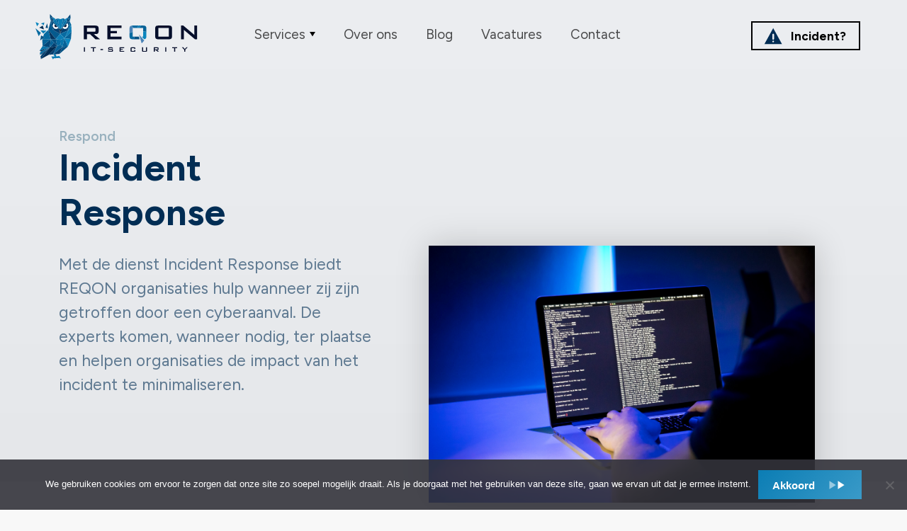

--- FILE ---
content_type: text/html
request_url: https://reqon.nl/incident-response/
body_size: 34757
content:
<!DOCTYPE html>
<html lang="nl-NL">
<head>
    <meta charset="UTF-8">
    <meta http-equiv="X-UA-Compatible" content="IE=edge">
    <meta name="viewport" content="width=device-width, initial-scale=1">
    <link rel="preconnect" href="https://fonts.googleapis.com"> 
    <link rel="preconnect" href="https://fonts.gstatic.com" crossorigin> 
    <link href="https://fonts.googleapis.com/css2?family=Figtree:ital,wght@0,300;0,400;0,500;0,600;0,700;0,800;0,900;1,300;1,400;1,500;1,600;1,700;1,800;1,900&family=Fira+Code&display=swap" rel="stylesheet">
    <meta name="robots" content="index, follow, max-image-preview:large, max-snippet:-1, max-video-preview:-1">


<script data-cfasync="false" data-pagespeed-no-defer>
	var gtm4wp_datalayer_name = "dataLayer";
	var dataLayer = dataLayer || [];
</script>

	
	<title>Incident Response - REQON</title>
	
	<meta property="og:locale" content="nl_NL">
	<meta property="og:type" content="article">
	<meta property="og:title" content="Incident Response - REQON">
	<meta property="og:url" content="https://reqon.nl/incident-response/">
	<meta property="og:site_name" content="REQON">
	<meta property="article:modified_time" content="2024-07-11T10:21:36+00:00">
	<meta property="og:image" content="https://reqon.nl/wp-content/uploads/2023/06/reqon-logo-social.png">
	<meta property="og:image:width" content="1393">
	<meta property="og:image:height" content="1392">
	<meta property="og:image:type" content="image/png">
	<meta name="twitter:card" content="summary_large_image">
	<script type="application/ld+json" class="yoast-schema-graph">{"@context":"https://schema.org","@graph":[{"@type":"WebPage","@id":"https://reqon.nl/incident-response/","url":"https://reqon.nl/incident-response/","name":"Incident Response - REQON","isPartOf":{"@id":"https://reqon.nl/#website"},"datePublished":"2023-01-17T10:07:19+00:00","dateModified":"2024-07-11T10:21:36+00:00","breadcrumb":{"@id":"https://reqon.nl/incident-response/#breadcrumb"},"inLanguage":"nl-NL","potentialAction":[{"@type":"ReadAction","target":["https://reqon.nl/incident-response/"]}]},{"@type":"BreadcrumbList","@id":"https://reqon.nl/incident-response/#breadcrumb","itemListElement":[{"@type":"ListItem","position":1,"name":"Home","item":"https://reqon.nl/"},{"@type":"ListItem","position":2,"name":"Incident Response"}]},{"@type":"WebSite","@id":"https://reqon.nl/#website","url":"https://reqon.nl/","name":"REQON","description":"Specialist in IT-beveiliging","publisher":{"@id":"https://reqon.nl/#organization"},"potentialAction":[{"@type":"SearchAction","target":{"@type":"EntryPoint","urlTemplate":"https://reqon.nl/?s={search_term_string}"},"query-input":"required name=search_term_string"}],"inLanguage":"nl-NL"},{"@type":"Organization","@id":"https://reqon.nl/#organization","name":"REQON - Specialist in IT-beveiliging","url":"https://reqon.nl/","logo":{"@type":"ImageObject","inLanguage":"nl-NL","@id":"https://reqon.nl/#/schema/logo/image/","url":"https://reqon.nl/wp-content/uploads/2023/06/reqon-logo-social.png","contentUrl":"https://reqon.nl/wp-content/uploads/2023/06/reqon-logo-social.png","width":1393,"height":1392,"caption":"REQON - Specialist in IT-beveiliging"},"image":{"@id":"https://reqon.nl/#/schema/logo/image/"}}]}</script>
	


<link rel="dns-prefetch" href="//cdn.jsdelivr.net">
<link rel="stylesheet" id="wp-block-library-css" href="https://reqon.nl/wp-includes/css/dist/block-library/style.min.css" type="text/css" media="all">
<link rel="stylesheet" id="bb-tcs-editor-style-shared-css" href="https://reqon.nl/wp-content/themes/nexttheme/css/editor-style-shared.css" type="text/css" media="all">
<style id="classic-theme-styles-inline-css" type="text/css">
/*! This file is auto-generated */
.wp-block-button__link{color:#fff;background-color:#32373c;border-radius:9999px;box-shadow:none;text-decoration:none;padding:calc(.667em + 2px) calc(1.333em + 2px);font-size:1.125em}.wp-block-file__button{background:#32373c;color:#fff;text-decoration:none}
</style>
<style id="global-styles-inline-css" type="text/css">
body{--wp--preset--color--black: #000000;--wp--preset--color--cyan-bluish-gray: #abb8c3;--wp--preset--color--white: #ffffff;--wp--preset--color--pale-pink: #f78da7;--wp--preset--color--vivid-red: #cf2e2e;--wp--preset--color--luminous-vivid-orange: #ff6900;--wp--preset--color--luminous-vivid-amber: #fcb900;--wp--preset--color--light-green-cyan: #7bdcb5;--wp--preset--color--vivid-green-cyan: #00d084;--wp--preset--color--pale-cyan-blue: #8ed1fc;--wp--preset--color--vivid-cyan-blue: #0693e3;--wp--preset--color--vivid-purple: #9b51e0;--wp--preset--gradient--vivid-cyan-blue-to-vivid-purple: linear-gradient(135deg,rgba(6,147,227,1) 0%,rgb(155,81,224) 100%);--wp--preset--gradient--light-green-cyan-to-vivid-green-cyan: linear-gradient(135deg,rgb(122,220,180) 0%,rgb(0,208,130) 100%);--wp--preset--gradient--luminous-vivid-amber-to-luminous-vivid-orange: linear-gradient(135deg,rgba(252,185,0,1) 0%,rgba(255,105,0,1) 100%);--wp--preset--gradient--luminous-vivid-orange-to-vivid-red: linear-gradient(135deg,rgba(255,105,0,1) 0%,rgb(207,46,46) 100%);--wp--preset--gradient--very-light-gray-to-cyan-bluish-gray: linear-gradient(135deg,rgb(238,238,238) 0%,rgb(169,184,195) 100%);--wp--preset--gradient--cool-to-warm-spectrum: linear-gradient(135deg,rgb(74,234,220) 0%,rgb(151,120,209) 20%,rgb(207,42,186) 40%,rgb(238,44,130) 60%,rgb(251,105,98) 80%,rgb(254,248,76) 100%);--wp--preset--gradient--blush-light-purple: linear-gradient(135deg,rgb(255,206,236) 0%,rgb(152,150,240) 100%);--wp--preset--gradient--blush-bordeaux: linear-gradient(135deg,rgb(254,205,165) 0%,rgb(254,45,45) 50%,rgb(107,0,62) 100%);--wp--preset--gradient--luminous-dusk: linear-gradient(135deg,rgb(255,203,112) 0%,rgb(199,81,192) 50%,rgb(65,88,208) 100%);--wp--preset--gradient--pale-ocean: linear-gradient(135deg,rgb(255,245,203) 0%,rgb(182,227,212) 50%,rgb(51,167,181) 100%);--wp--preset--gradient--electric-grass: linear-gradient(135deg,rgb(202,248,128) 0%,rgb(113,206,126) 100%);--wp--preset--gradient--midnight: linear-gradient(135deg,rgb(2,3,129) 0%,rgb(40,116,252) 100%);--wp--preset--font-size--small: 13px;--wp--preset--font-size--medium: 20px;--wp--preset--font-size--large: 36px;--wp--preset--font-size--x-large: 42px;--wp--preset--spacing--20: 0.44rem;--wp--preset--spacing--30: 0.67rem;--wp--preset--spacing--40: 1rem;--wp--preset--spacing--50: 1.5rem;--wp--preset--spacing--60: 2.25rem;--wp--preset--spacing--70: 3.38rem;--wp--preset--spacing--80: 5.06rem;--wp--preset--shadow--natural: 6px 6px 9px rgba(0, 0, 0, 0.2);--wp--preset--shadow--deep: 12px 12px 50px rgba(0, 0, 0, 0.4);--wp--preset--shadow--sharp: 6px 6px 0px rgba(0, 0, 0, 0.2);--wp--preset--shadow--outlined: 6px 6px 0px -3px rgba(255, 255, 255, 1), 6px 6px rgba(0, 0, 0, 1);--wp--preset--shadow--crisp: 6px 6px 0px rgba(0, 0, 0, 1);}:where(.is-layout-flex){gap: 0.5em;}:where(.is-layout-grid){gap: 0.5em;}body .is-layout-flex{display: flex;}body .is-layout-flex{flex-wrap: wrap;align-items: center;}body .is-layout-flex > *{margin: 0;}body .is-layout-grid{display: grid;}body .is-layout-grid > *{margin: 0;}:where(.wp-block-columns.is-layout-flex){gap: 2em;}:where(.wp-block-columns.is-layout-grid){gap: 2em;}:where(.wp-block-post-template.is-layout-flex){gap: 1.25em;}:where(.wp-block-post-template.is-layout-grid){gap: 1.25em;}.has-black-color{color: var(--wp--preset--color--black) !important;}.has-cyan-bluish-gray-color{color: var(--wp--preset--color--cyan-bluish-gray) !important;}.has-white-color{color: var(--wp--preset--color--white) !important;}.has-pale-pink-color{color: var(--wp--preset--color--pale-pink) !important;}.has-vivid-red-color{color: var(--wp--preset--color--vivid-red) !important;}.has-luminous-vivid-orange-color{color: var(--wp--preset--color--luminous-vivid-orange) !important;}.has-luminous-vivid-amber-color{color: var(--wp--preset--color--luminous-vivid-amber) !important;}.has-light-green-cyan-color{color: var(--wp--preset--color--light-green-cyan) !important;}.has-vivid-green-cyan-color{color: var(--wp--preset--color--vivid-green-cyan) !important;}.has-pale-cyan-blue-color{color: var(--wp--preset--color--pale-cyan-blue) !important;}.has-vivid-cyan-blue-color{color: var(--wp--preset--color--vivid-cyan-blue) !important;}.has-vivid-purple-color{color: var(--wp--preset--color--vivid-purple) !important;}.has-black-background-color{background-color: var(--wp--preset--color--black) !important;}.has-cyan-bluish-gray-background-color{background-color: var(--wp--preset--color--cyan-bluish-gray) !important;}.has-white-background-color{background-color: var(--wp--preset--color--white) !important;}.has-pale-pink-background-color{background-color: var(--wp--preset--color--pale-pink) !important;}.has-vivid-red-background-color{background-color: var(--wp--preset--color--vivid-red) !important;}.has-luminous-vivid-orange-background-color{background-color: var(--wp--preset--color--luminous-vivid-orange) !important;}.has-luminous-vivid-amber-background-color{background-color: var(--wp--preset--color--luminous-vivid-amber) !important;}.has-light-green-cyan-background-color{background-color: var(--wp--preset--color--light-green-cyan) !important;}.has-vivid-green-cyan-background-color{background-color: var(--wp--preset--color--vivid-green-cyan) !important;}.has-pale-cyan-blue-background-color{background-color: var(--wp--preset--color--pale-cyan-blue) !important;}.has-vivid-cyan-blue-background-color{background-color: var(--wp--preset--color--vivid-cyan-blue) !important;}.has-vivid-purple-background-color{background-color: var(--wp--preset--color--vivid-purple) !important;}.has-black-border-color{border-color: var(--wp--preset--color--black) !important;}.has-cyan-bluish-gray-border-color{border-color: var(--wp--preset--color--cyan-bluish-gray) !important;}.has-white-border-color{border-color: var(--wp--preset--color--white) !important;}.has-pale-pink-border-color{border-color: var(--wp--preset--color--pale-pink) !important;}.has-vivid-red-border-color{border-color: var(--wp--preset--color--vivid-red) !important;}.has-luminous-vivid-orange-border-color{border-color: var(--wp--preset--color--luminous-vivid-orange) !important;}.has-luminous-vivid-amber-border-color{border-color: var(--wp--preset--color--luminous-vivid-amber) !important;}.has-light-green-cyan-border-color{border-color: var(--wp--preset--color--light-green-cyan) !important;}.has-vivid-green-cyan-border-color{border-color: var(--wp--preset--color--vivid-green-cyan) !important;}.has-pale-cyan-blue-border-color{border-color: var(--wp--preset--color--pale-cyan-blue) !important;}.has-vivid-cyan-blue-border-color{border-color: var(--wp--preset--color--vivid-cyan-blue) !important;}.has-vivid-purple-border-color{border-color: var(--wp--preset--color--vivid-purple) !important;}.has-vivid-cyan-blue-to-vivid-purple-gradient-background{background: var(--wp--preset--gradient--vivid-cyan-blue-to-vivid-purple) !important;}.has-light-green-cyan-to-vivid-green-cyan-gradient-background{background: var(--wp--preset--gradient--light-green-cyan-to-vivid-green-cyan) !important;}.has-luminous-vivid-amber-to-luminous-vivid-orange-gradient-background{background: var(--wp--preset--gradient--luminous-vivid-amber-to-luminous-vivid-orange) !important;}.has-luminous-vivid-orange-to-vivid-red-gradient-background{background: var(--wp--preset--gradient--luminous-vivid-orange-to-vivid-red) !important;}.has-very-light-gray-to-cyan-bluish-gray-gradient-background{background: var(--wp--preset--gradient--very-light-gray-to-cyan-bluish-gray) !important;}.has-cool-to-warm-spectrum-gradient-background{background: var(--wp--preset--gradient--cool-to-warm-spectrum) !important;}.has-blush-light-purple-gradient-background{background: var(--wp--preset--gradient--blush-light-purple) !important;}.has-blush-bordeaux-gradient-background{background: var(--wp--preset--gradient--blush-bordeaux) !important;}.has-luminous-dusk-gradient-background{background: var(--wp--preset--gradient--luminous-dusk) !important;}.has-pale-ocean-gradient-background{background: var(--wp--preset--gradient--pale-ocean) !important;}.has-electric-grass-gradient-background{background: var(--wp--preset--gradient--electric-grass) !important;}.has-midnight-gradient-background{background: var(--wp--preset--gradient--midnight) !important;}.has-small-font-size{font-size: var(--wp--preset--font-size--small) !important;}.has-medium-font-size{font-size: var(--wp--preset--font-size--medium) !important;}.has-large-font-size{font-size: var(--wp--preset--font-size--large) !important;}.has-x-large-font-size{font-size: var(--wp--preset--font-size--x-large) !important;}
.wp-block-navigation a:where(:not(.wp-element-button)){color: inherit;}
:where(.wp-block-post-template.is-layout-flex){gap: 1.25em;}:where(.wp-block-post-template.is-layout-grid){gap: 1.25em;}
:where(.wp-block-columns.is-layout-flex){gap: 2em;}:where(.wp-block-columns.is-layout-grid){gap: 2em;}
.wp-block-pullquote{font-size: 1.5em;line-height: 1.6;}
</style>
<link rel="stylesheet" id="cookie-notice-front-css" href="https://reqon.nl/wp-content/plugins/cookie-notice/css/front.min.css" type="text/css" media="all">
<link rel="stylesheet" id="bootstrap-css" href="https://cdn.jsdelivr.net/npm/bootstrap@5.0.2/dist/css/bootstrap.min.css" type="text/css" media="all">
<link rel="stylesheet" id="aos-css-css" href="https://reqon.nl/wp-content/themes/nexttheme/css/aos.css" type="text/css" media="all">
<link rel="stylesheet" id="style-css" href="https://reqon.nl/wp-content/themes/nexttheme/css/styles.css" type="text/css" media="all">
<script type="text/javascript" id="cookie-notice-front-js-before">
/* <![CDATA[ */
var cnArgs = {"ajaxUrl":"https:\/\/reqon.nl\/wp-admin\/admin-ajax.php","nonce":"c8a05e8155","hideEffect":"fade","position":"bottom","onScroll":false,"onScrollOffset":100,"onClick":false,"cookieName":"cookie_notice_accepted","cookieTime":2592000,"cookieTimeRejected":2592000,"globalCookie":false,"redirection":false,"cache":false,"revokeCookies":false,"revokeCookiesOpt":"automatic"};
/* ]]> */
</script>
<script type="text/javascript" src="https://reqon.nl/wp-content/plugins/cookie-notice/js/front.min.js" id="cookie-notice-front-js"></script>
<script type="text/javascript" src="https://reqon.nl/wp-includes/js/jquery/jquery.min.js" id="jquery-core-js"></script>
<script type="text/javascript" src="https://reqon.nl/wp-includes/js/jquery/jquery-migrate.min.js" id="jquery-migrate-js"></script>








<script data-cfasync="false" data-pagespeed-no-defer>
	var dataLayer_content = {"pagePostType":"page","pagePostType2":"single-page","pagePostAuthor":"admin"};
	dataLayer.push( dataLayer_content );
</script>
<script data-cfasync="false">
(function(w,d,s,l,i){w[l]=w[l]||[];w[l].push({'gtm.start':
new Date().getTime(),event:'gtm.js'});var f=d.getElementsByTagName(s)[0],
j=d.createElement(s),dl=l!='dataLayer'?'&l='+l:'';j.async=true;j.src=
'//www.googletagmanager.com/gtm.js?id='+i+dl;f.parentNode.insertBefore(j,f);
})(window,document,'script','dataLayer','GTM-W7B3B62R');
</script>
<link rel="icon" href="https://reqon.nl/wp-content/uploads/2023/04/favicon-150x150.png" sizes="32x32">
<link rel="icon" href="https://reqon.nl/wp-content/uploads/2023/04/favicon.png" sizes="192x192">
<link rel="apple-touch-icon" href="https://reqon.nl/wp-content/uploads/2023/04/favicon.png">
<meta name="msapplication-TileImage" content="https://reqon.nl/wp-content/uploads/2023/04/favicon.png">
</head>
    
<body class="page-template-default page page-id-202 cookies-not-set">



				<noscript><iframe src="https://www.googletagmanager.com/ns.html?id=GTM-W7B3B62R" height="0" width="0" style="display:none;visibility:hidden" aria-hidden="true"></iframe></noscript>
      
    <header>
        <section id="header" class="light">
            <div class="container-fluid">
                <div class="primary">
                    <div class="logocont">
                        <a href="/" class="logo">
                            <img src="https://reqon.nl/wp-content/themes/nexttheme/img/logo-reqon-light.svg" alt="Logo REQON" class="logo light">
                            <img src="https://reqon.nl/wp-content/themes/nexttheme/img/logo-reqon-dark.svg" alt="Logo REQON" class="logo dark">
                        </a>
                    </div>
                    <nav class="hidden-sm">
                        <ul id="menu-hoofdmenu" class="menu"><li id="menu-item-48" class="megamenu menu-item menu-item-type-custom menu-item-object-custom current-menu-ancestor menu-item-has-children menu-item-48"><a href="#">Services</a><span class="menu-item-toggle"></span>
<ul class="sub-menu">
	<li id="menu-item-388" class="menu-item menu-item-type-custom menu-item-object-custom menu-item-has-children menu-item-388"><a href="#">Prevent</a><span class="menu-item-toggle"></span>
	<ul class="sub-menu">
		<li id="menu-item-116" class="menu-item menu-item-type-post_type menu-item-object-page menu-item-116"><a href="https://reqon.nl/pentesten/">Pentesten</a></li>
		<li id="menu-item-608" class="menu-item menu-item-type-post_type menu-item-object-page menu-item-608"><a href="https://reqon.nl/code-review/">Code Review</a></li>
		<li id="menu-item-609" class="menu-item menu-item-type-post_type menu-item-object-page menu-item-609"><a href="https://reqon.nl/vulnerability-scanning/">Vulnerability Scanning</a></li>
	</ul>
</li>
	<li id="menu-item-389" class="menu-item menu-item-type-custom menu-item-object-custom menu-item-has-children menu-item-389"><a href="#">Detect</a><span class="menu-item-toggle"></span>
	<ul class="sub-menu">
		<li id="menu-item-208" class="menu-item menu-item-type-post_type menu-item-object-page menu-item-208"><a href="https://reqon.nl/security-monitoring/">Security Monitoring</a></li>
	</ul>
</li>
	<li id="menu-item-390" class="menu-item menu-item-type-custom menu-item-object-custom current-menu-ancestor current-menu-parent menu-item-has-children menu-item-390"><a href="#">Respond</a><span class="menu-item-toggle"></span>
	<ul class="sub-menu">
		<li id="menu-item-207" class="menu-item menu-item-type-post_type menu-item-object-page current-menu-item page_item page-item-202 current_page_item menu-item-207"><a href="https://reqon.nl/incident-response/" aria-current="page">Incident Response</a></li>
		<li id="menu-item-206" class="menu-item menu-item-type-post_type menu-item-object-page menu-item-206"><a href="https://reqon.nl/digital-forensics/">Digital Forensics</a></li>
	</ul>
</li>
</ul>
</li>
<li id="menu-item-62" class="menu-item menu-item-type-post_type menu-item-object-page menu-item-62"><a href="https://reqon.nl/over-ons/">Over ons</a></li>
<li id="menu-item-217" class="menu-item menu-item-type-post_type menu-item-object-page menu-item-217"><a href="https://reqon.nl/blog/">Blog</a></li>
<li id="menu-item-219" class="menu-item menu-item-type-post_type menu-item-object-page menu-item-219"><a href="https://reqon.nl/vacatures/">Vacatures</a></li>
<li id="menu-item-218" class="menu-item menu-item-type-post_type menu-item-object-page menu-item-218"><a href="https://reqon.nl/contact/">Contact</a></li>
</ul>                    </nav>
                </div>
                <div class="desktop-triggers">
                                        <div class="btncont">
                        <a href="#" id="btn-incident" class="btn btn-incident-outline">Incident?</a>
                    </div>
                </div>
                <div class="mobile-triggers">
                                        <a href="javascript:void(0);" class="emergency">
                        <img class="light" id="btn-incident-sm-1" src="https://reqon.nl/wp-content/themes/nexttheme/img/incident-alert-symbol.svg" alt="">
                        <img class="dark" id="btn-incident-sm-2" src="https://reqon.nl/wp-content/themes/nexttheme/img/incident-alert-symbol-dark.svg" alt="">
                    </a>
                    <a href="javascript:void(0);" class="toggle-menu">
                        <img class="light" src="https://reqon.nl/wp-content/themes/nexttheme/img/hamburger-menu-icon.svg">
                        <img class="dark" src="https://reqon.nl/wp-content/themes/nexttheme/img/hamburger-menu-icon-dark.svg">
                    </a>
                </div>
            </div>
        </section>
    </header>    <div id="wrapper">
        <main>
            
            	
	        
	        
                <section id="pagecover" class="pc3 dark  " style="background-image: linear-gradient(180deg, #ECEEF1 0%, #E5E7EA 100%);">
            <div class="container">
                <div class="row d-flex justify-content-between">
                    <div class="col-xl-5 col-xxl-6" data-aos="fade-up">
			<p class="tagline">Respond</p>
<h1>Incident Response</h1>
<div>
<p class="largetext">Met de dienst Incident Response biedt REQON organisaties hulp wanneer zij zijn getroffen door een cyberaanval. De experts komen, wanneer nodig, ter plaatse en helpen organisaties de impact van het incident te minimaliseren.</p>
</div>
                    </div>
                                                <div class="col-xl-6 col-xxl-5 imgcont">
                                    <div class="inner">
                                        	                                <img src="https://reqon.nl/wp-content/uploads/2023/04/JAF-Reqon-30sept19_72-scaled.jpg">
                                    </div>
                            </div>
                                                        </div>
            </div>
        </section>
		
	        
        	
	        
                
        	
                
                
                
                
                
                
	        
                
    
	
	        
	        
        	
	        <section class="basissectie padding-top-large padding-bottom-small">
            <div class="container">
                <div class="row d-flex justify-content-start">
                    <div class="col-lg-10 col-xl-8" data-aos="fade-up">
                        <p class="tagline">24/7 bereikbaar</p>
<h2>Beperk de impact van een cybersecurity incident</h2>
<p>De Incident Response dienst van REQON is ontwikkeld voor bedrijven die naast preventieve en detectieve maatregelen ook het nut inzien van repressieve en correctieve maatregelen. Deze maatregelen zijn gericht op het minimaliseren van de impact van een cyberincident en een snel herstel van de IT-omgeving, zodat een organisatie weer terug kan naar ‘Business as usual’.</p>
                                                                    </div>
                </div>
            </div>
        </section>
	        
        	
	        
                
        	
                
                
                
                
                
                
	        
                
    
	
	        
	        
        	
	        
        	
	        <section class="kolommensectie padding-top-small padding-bottom-large ">
            <div class="container ">
                <div class="row d-flex justify-content-between  align-items-center">
											                    		        <div class="col-lg-6 pb-5 pb-md-0">
                        		                                                                                                            <div class="img-slider">
                                                                                                                    <img width="1270" height="788" src="https://reqon.nl/wp-content/uploads/2023/04/expertisebeheer-1270x788.jpg" class="attachment-img-default size-img-default" alt="Monitoring expert REQON" decoding="async" fetchpriority="high">                                                                                                            </div>
                                                                    		        </div>
				                                                                                                							                    		<div class="col-lg-5 d-flex align-items-center " data-aos="fade-up">
					<div class="inner">
                        			<p class="tagline">Impact beperken door een goede voorbereiding</p>
<h2>Maatwerk Incident Response plan</h2>
<p>Wanneer er zich een incident voordoet, is het van groot belang dat medewerkers van uw organisatie en uw leveranciers weten wat er van hen wordt verwacht. De experts van REQON stellen daarom een maatwerk Incident Response plan op waarbij uw IT-omgeving in kaart wordt gebracht en waarin de verantwoordelijkheid van alle partijen wordt vastgelegd. Dit plan wordt door REQON up-to-date gehouden, zodat u er zeker van bent dat zij adequaat handelen bij een incident.</p>
                                                					</div>
                    		</div>
								                                                                                                			                </div>
            </div>
        </section>
	        
                
        	
                
                
                
                
                
                
	        
                
    
	
	        
	        
        	
	        <section class="basissectie padding-top-large padding-bottom-large" style="background-color: #eceef1">
            <div class="container">
                <div class="row d-flex justify-content-center">
                    <div class="col-lg-10 col-xl-8" data-aos="fade-up">
                        <h2 style="text-align: center;">Bent u slachtoffer van een cyberaanval?</h2>
<p style="text-align: center;">Neem dan contact op met het team van REQON</p>
                                                                        <div class="row btns d-flex justify-center">
                                <div class="col">
                                        <div class="inner">
                                                                                <a href="tel:+31851302448" class="btn btn-primary" target="">Bel REQON</a>
                                                                                <a href="mailto:info@reqon.nl" class="btn btn-outline-dark" target="">info@reqon.nl</a>
                                                                                </div>
                                </div>
                        </div>
                                            </div>
                </div>
            </div>
        </section>
	        
        	
	        
                
        	
                
                
                
                
                
                
	        
                
    
            
                        
        </main>
                
        <footer>
            <div class="container">
                <div class="row top">
                    <div class="col-sm-12 col-md-4 col-lg-3">
                        <h4>REQON B.V.</h4>
                        <ul>
                          <li><a href="mailto:info@reqon.nl">info@reqon.nl</a></li>
                          <li><a href="tel:+31851302448">+31 (0)85 130 24 48</a></li>
                        </ul>
                    </div>
                    <div class="col-sm-6 col-md-4 col-lg-3">
                        <h4>Adres</h4>
                        <ul>
                          <li>Pompoenweg 15</li>
                          <li>2321 DK Leiden</li>
                          
                          <li>Nederland</li>
                        </ul>
                    </div>
                    <div class="col-sm-6 col-md-4 col-lg-3">
                        <h4>Bedrijfssgegevens</h4>
                        <ul>
                          <li>KvK: 75230496</li>
                          <li>BTW: NL860198522B01</li>
                        </ul>
                    </div>
                    <div class="col-12 col-lg-3">
                        <div class="evidence d-flex justify-content-center justify-content-md-end">
                          <div class="logo d-flex justify-content-center align-center">
                              <img src="/wp-content/themes/nexttheme/img/logos/digitrust-iso-27001.svg" class="logo">
                          </div>
                          <div class="logo d-flex justify-content-center align-center">
                              <img src="/wp-content/themes/nexttheme/img/logos/digitrust-iso-9001.svg" class="logo">
                          </div>
                          <div class="logo d-flex justify-content-center align-center">
                              <img src="/wp-content/themes/nexttheme/img/logos/logo-ccv.svg" class="logo">
                          </div>
                        </div>
                        <div class="socials d-flex justify-content-center justify-content-md-end">
                            <a href="https://www.linkedin.com/company/reqon/?originalSubdomain=nl" target="_blank">
                                <div class="li d-flex justify-content-center align-center">
                                    <img src="https://reqon.nl/wp-content/themes/nexttheme/img/logos/in.svg">
                                </div>
                            </a>
                            <a href="https://github.com/REQON-BV" target="_blank">
                              <div class="gh d-flex justify-content-center align-center">
                                  <img src="https://reqon.nl/wp-content/themes/nexttheme/img/logos/gh.svg">
                              </div>
                            </a>
                        </div>
                    </div>
                </div>
                <hr>
                <div class="row bottom">
                    <div class="col-md-6 text-center text-md-start">
                        <p><a href="/wp-content/uploads/2023/05/voorwaarden.pdf" target="_blank">Algemene voorwaarden</a><a target="_blank" href="/wp-content/uploads/2023/05/privacy.pdf">Privacybeleid</a></p>
                    </div>
                    <div class="col-md-6 text-center text-md-end">
                        <p><a href="https://nextcap.nl/websites">Webdesign</a> door <a href="https://nextcap.nl">Nextcap</a></p>
                    </div>
                </div>
            </div>
        </footer>
      </div>

    <div id="mobile-navigation" class="menu-hoofdmenu-container"><ul id="menu-hoofdmenu-1" class="menu"><li class="megamenu menu-item menu-item-type-custom menu-item-object-custom current-menu-ancestor menu-item-has-children menu-item-48"><a href="#">Services</a><span class="menu-item-toggle"></span>
<ul class="sub-menu">
	<li class="menu-item menu-item-type-custom menu-item-object-custom menu-item-has-children menu-item-388"><a href="#">Prevent</a><span class="menu-item-toggle"></span>
	<ul class="sub-menu">
		<li class="menu-item menu-item-type-post_type menu-item-object-page menu-item-116"><a href="https://reqon.nl/pentesten/">Pentesten</a></li>
		<li class="menu-item menu-item-type-post_type menu-item-object-page menu-item-608"><a href="https://reqon.nl/code-review/">Code Review</a></li>
		<li class="menu-item menu-item-type-post_type menu-item-object-page menu-item-609"><a href="https://reqon.nl/vulnerability-scanning/">Vulnerability Scanning</a></li>
	</ul>
</li>
	<li class="menu-item menu-item-type-custom menu-item-object-custom menu-item-has-children menu-item-389"><a href="#">Detect</a><span class="menu-item-toggle"></span>
	<ul class="sub-menu">
		<li class="menu-item menu-item-type-post_type menu-item-object-page menu-item-208"><a href="https://reqon.nl/security-monitoring/">Security Monitoring</a></li>
	</ul>
</li>
	<li class="menu-item menu-item-type-custom menu-item-object-custom current-menu-ancestor current-menu-parent menu-item-has-children menu-item-390"><a href="#">Respond</a><span class="menu-item-toggle"></span>
	<ul class="sub-menu">
		<li class="menu-item menu-item-type-post_type menu-item-object-page current-menu-item page_item page-item-202 current_page_item menu-item-207"><a href="https://reqon.nl/incident-response/" aria-current="page">Incident Response</a></li>
		<li class="menu-item menu-item-type-post_type menu-item-object-page menu-item-206"><a href="https://reqon.nl/digital-forensics/">Digital Forensics</a></li>
	</ul>
</li>
</ul>
</li>
<li class="menu-item menu-item-type-post_type menu-item-object-page menu-item-62"><a href="https://reqon.nl/over-ons/">Over ons</a></li>
<li class="menu-item menu-item-type-post_type menu-item-object-page menu-item-217"><a href="https://reqon.nl/blog/">Blog</a></li>
<li class="menu-item menu-item-type-post_type menu-item-object-page menu-item-219"><a href="https://reqon.nl/vacatures/">Vacatures</a></li>
<li class="menu-item menu-item-type-post_type menu-item-object-page menu-item-218"><a href="https://reqon.nl/contact/">Contact</a></li>
</ul></div>      
    <script type="text/javascript" src="https://cdn.jsdelivr.net/npm/bootstrap@5.0.2/dist/js/bootstrap.bundle.min.js" id="bootstrap-js"></script>
<script type="text/javascript" src="https://reqon.nl/wp-content/themes/nexttheme/js/slick.min.js" id="slickjs-js"></script>
<script type="text/javascript" src="https://reqon.nl/wp-content/themes/nexttheme/js/countimator.js" id="countimatorjs-js"></script>
<script type="text/javascript" src="https://reqon.nl/wp-content/themes/nexttheme/js/fslightbox.js" id="fslightboxjs-js"></script>
<script type="text/javascript" src="https://reqon.nl/wp-content/themes/nexttheme/modules/accordion-js/accordion.min.js" id="accordion-js-js"></script>
<script type="text/javascript" src="https://reqon.nl/wp-content/themes/nexttheme/js/typewriter.js" id="typewriter-js-js"></script>
<script type="text/javascript" src="https://reqon.nl/wp-content/themes/nexttheme/js/aos.js" id="aos-js-js"></script>
<script type="text/javascript" src="https://cdn.jsdelivr.net/npm/@simondmc/popup-js@1.4.0/popup.min.js" id="popup-js-js"></script>
<script type="text/javascript" src="https://reqon.nl/wp-content/themes/nexttheme/js/main.js" id="main-js-js"></script>
<script type="text/javascript" src="https://reqon.nl/wp-content/themes/nexttheme/js/scripts.js" id="scripts-js-js"></script>

		
		<div id="cookie-notice" role="dialog" class="cookie-notice-hidden cookie-revoke-hidden cn-position-bottom" aria-label="Cookie Notice" style="background-color: rgba(50,50,58,0.9);"><div class="cookie-notice-container" style="color: #fff"><span id="cn-notice-text" class="cn-text-container">We gebruiken cookies om ervoor te zorgen dat onze site zo soepel mogelijk draait. Als je doorgaat met het gebruiken van deze site, gaan we ervan uit dat je ermee instemt.</span><span id="cn-notice-buttons" class="cn-buttons-container"><a href="#" id="cn-accept-cookie" data-cookie-set="accept" class="cn-set-cookie cn-button cn-button-custom btn btn-primary btn-small" aria-label="Akkoord">Akkoord</a></span><span id="cn-close-notice" data-cookie-set="accept" class="cn-close-icon" title="Nee"></span></div>
			
		</div>
		    
    
  </body>
</html>


--- FILE ---
content_type: text/css
request_url: https://reqon.nl/wp-includes/css/dist/block-library/style.min.css
body_size: 118011
content:
@charset "UTF-8";
.wp-block-archives {box-sizing: border-box;}
.wp-block-archives-dropdown label {display: block;}
.wp-block-avatar {line-height: 0;}
.wp-block-avatar, .wp-block-avatar img {box-sizing: border-box;}
.wp-block-avatar.aligncenter {text-align: center;}
.wp-block-audio {box-sizing: border-box;}
.wp-block-audio figcaption {margin-bottom: 1em;margin-top: .5em;}
.wp-block-audio audio {min-width: 300px;width: 100%;}
.wp-block-button__link {box-sizing: border-box;cursor: pointer;display: inline-block;text-align: center;word-break: break-word;}
.wp-block-button__link.aligncenter {text-align: center;}
.wp-block-button__link.alignright {text-align: right;}
:where(.wp-block-button__link) {border-radius: 9999px;box-shadow: none;padding: calc(.667em + 2px) calc(1.333em + 2px);text-decoration: none;}
.wp-block-button[style*=text-decoration] .wp-block-button__link {text-decoration: inherit;}
.wp-block-buttons>.wp-block-button.has-custom-width {max-width: none;}
.wp-block-buttons>.wp-block-button.has-custom-width .wp-block-button__link {width: 100%;}
.wp-block-buttons>.wp-block-button.has-custom-font-size .wp-block-button__link {font-size: inherit;}
.wp-block-buttons>.wp-block-button.wp-block-button__width-25 {width: calc(25% - var(--wp--style--block-gap,.5em) * .75);}
.wp-block-buttons>.wp-block-button.wp-block-button__width-50 {width: calc(50% - var(--wp--style--block-gap,.5em) * .5);}
.wp-block-buttons>.wp-block-button.wp-block-button__width-75 {width: calc(75% - var(--wp--style--block-gap,.5em) * .25);}
.wp-block-buttons>.wp-block-button.wp-block-button__width-100 {flex-basis: 100%;width: 100%;}
.wp-block-buttons.is-vertical>.wp-block-button.wp-block-button__width-25 {width: 25%;}
.wp-block-buttons.is-vertical>.wp-block-button.wp-block-button__width-50 {width: 50%;}
.wp-block-buttons.is-vertical>.wp-block-button.wp-block-button__width-75 {width: 75%;}
.wp-block-button.is-style-squared, .wp-block-button__link.wp-block-button.is-style-squared {border-radius: 0;}
.wp-block-button.no-border-radius, .wp-block-button__link.no-border-radius {border-radius: 0 !important;}
.wp-block-button .wp-block-button__link:where(.is-style-outline), .wp-block-button:where(.is-style-outline)>.wp-block-button__link {border: 2px solid;padding: .667em 1.333em;}
.wp-block-button .wp-block-button__link:where(.is-style-outline):not(.has-text-color), .wp-block-button:where(.is-style-outline)>.wp-block-button__link:not(.has-text-color) {color: currentColor;}
.wp-block-button .wp-block-button__link:where(.is-style-outline):not(.has-background), .wp-block-button:where(.is-style-outline)>.wp-block-button__link:not(.has-background) {background-color: initial;background-image: none;}
.wp-block-button .wp-block-button__link:where(.has-border-color) {border-width: initial;}
.wp-block-button .wp-block-button__link:where([style*=border-top-color]) {border-top-width: medium;}
.wp-block-button .wp-block-button__link:where([style*=border-right-color]) {border-right-width: medium;}
.wp-block-button .wp-block-button__link:where([style*=border-bottom-color]) {border-bottom-width: medium;}
.wp-block-button .wp-block-button__link:where([style*=border-left-color]) {border-left-width: medium;}
.wp-block-button .wp-block-button__link:where([style*=border-style]) {border-width: initial;}
.wp-block-button .wp-block-button__link:where([style*=border-top-style]) {border-top-width: medium;}
.wp-block-button .wp-block-button__link:where([style*=border-right-style]) {border-right-width: medium;}
.wp-block-button .wp-block-button__link:where([style*=border-bottom-style]) {border-bottom-width: medium;}
.wp-block-button .wp-block-button__link:where([style*=border-left-style]) {border-left-width: medium;}
.wp-block-buttons.is-vertical {flex-direction: column;}
.wp-block-buttons.is-vertical>.wp-block-button:last-child {margin-bottom: 0;}
.wp-block-buttons>.wp-block-button {display: inline-block;margin: 0;}
.wp-block-buttons.is-content-justification-left {justify-content: flex-start;}
.wp-block-buttons.is-content-justification-left.is-vertical {align-items: flex-start;}
.wp-block-buttons.is-content-justification-center {justify-content: center;}
.wp-block-buttons.is-content-justification-center.is-vertical {align-items: center;}
.wp-block-buttons.is-content-justification-right {justify-content: flex-end;}
.wp-block-buttons.is-content-justification-right.is-vertical {align-items: flex-end;}
.wp-block-buttons.is-content-justification-space-between {justify-content: space-between;}
.wp-block-buttons.aligncenter {text-align: center;}
.wp-block-buttons:not(.is-content-justification-space-between, .is-content-justification-right, .is-content-justification-left, .is-content-justification-center) .wp-block-button.aligncenter {margin-left: auto;margin-right: auto;width: 100%;}
.wp-block-buttons[style*=text-decoration] .wp-block-button, .wp-block-buttons[style*=text-decoration] .wp-block-button__link {text-decoration: inherit;}
.wp-block-buttons.has-custom-font-size .wp-block-button__link {font-size: inherit;}
.wp-block-button.aligncenter, .wp-block-calendar {text-align: center;}
.wp-block-calendar td, .wp-block-calendar th {border: 1px solid;padding: .25em;}
.wp-block-calendar th {font-weight: 400;}
.wp-block-calendar caption {background-color: inherit;}
.wp-block-calendar table {border-collapse: collapse;width: 100%;}
.wp-block-calendar table:where(:not(.has-text-color)) {color: #40464d;}
.wp-block-calendar table:where(:not(.has-text-color)) td, .wp-block-calendar table:where(:not(.has-text-color)) th {border-color: #ddd;}
.wp-block-calendar table.has-background th {background-color: inherit;}
.wp-block-calendar table.has-text-color th {color: inherit;}
:where(.wp-block-calendar table:not(.has-background) th) {background: #ddd;}
.wp-block-categories {box-sizing: border-box;}
.wp-block-categories.alignleft {margin-right: 2em;}
.wp-block-categories.alignright {margin-left: 2em;}
.wp-block-categories.wp-block-categories-dropdown.aligncenter {text-align: center;}
.wp-block-code {box-sizing: border-box;}
.wp-block-code code {display: block;font-family: inherit;overflow-wrap: break-word;white-space: pre-wrap;}
.wp-block-columns {align-items: normal !important;box-sizing: border-box;display: flex;flex-wrap: wrap !important;}
@media (min-width:782px) {.wp-block-columns {flex-wrap: nowrap !important;}}
.wp-block-columns.are-vertically-aligned-top {align-items: flex-start;}
.wp-block-columns.are-vertically-aligned-center {align-items: center;}
.wp-block-columns.are-vertically-aligned-bottom {align-items: flex-end;}
@media (max-width:781px) {.wp-block-columns:not(.is-not-stacked-on-mobile)>.wp-block-column {flex-basis: 100% !important;}}
@media (min-width:782px) {.wp-block-columns:not(.is-not-stacked-on-mobile)>.wp-block-column {flex-basis: 0;flex-grow: 1;}
	.wp-block-columns:not(.is-not-stacked-on-mobile)>.wp-block-column[style*=flex-basis] {flex-grow: 0;}}
.wp-block-columns.is-not-stacked-on-mobile {flex-wrap: nowrap !important;}
.wp-block-columns.is-not-stacked-on-mobile>.wp-block-column {flex-basis: 0;flex-grow: 1;}
.wp-block-columns.is-not-stacked-on-mobile>.wp-block-column[style*=flex-basis] {flex-grow: 0;}
:where(.wp-block-columns) {margin-bottom: 1.75em;}
:where(.wp-block-columns.has-background) {padding: 1.25em 2.375em;}
.wp-block-column {flex-grow: 1;min-width: 0;overflow-wrap: break-word;word-break: break-word;}
.wp-block-column.is-vertically-aligned-top {align-self: flex-start;}
.wp-block-column.is-vertically-aligned-center {align-self: center;}
.wp-block-column.is-vertically-aligned-bottom {align-self: flex-end;}
.wp-block-column.is-vertically-aligned-stretch {align-self: stretch;}
.wp-block-column.is-vertically-aligned-bottom, .wp-block-column.is-vertically-aligned-center, .wp-block-column.is-vertically-aligned-top {width: 100%;}
.wp-block-post-comments {box-sizing: border-box;}
.wp-block-post-comments .alignleft {float: left;}
.wp-block-post-comments .alignright {float: right;}
.wp-block-post-comments .navigation:after {clear: both;content: "";display: table;}
.wp-block-post-comments .commentlist {clear: both;list-style: none;margin: 0;padding: 0;}
.wp-block-post-comments .commentlist .comment {min-height: 2.25em;padding-left: 3.25em;}
.wp-block-post-comments .commentlist .comment p {font-size: 1em;line-height: 1.8;margin: 1em 0;}
.wp-block-post-comments .commentlist .children {list-style: none;margin: 0;padding: 0;}
.wp-block-post-comments .comment-author {line-height: 1.5;}
.wp-block-post-comments .comment-author .avatar {border-radius: 1.5em;display: block;float: left;height: 2.5em;margin-right: .75em;margin-top: .5em;width: 2.5em;}
.wp-block-post-comments .comment-author cite {font-style: normal;}
.wp-block-post-comments .comment-meta {font-size: .875em;line-height: 1.5;}
.wp-block-post-comments .comment-meta b {font-weight: 400;}
.wp-block-post-comments .comment-meta .comment-awaiting-moderation {display: block;margin-bottom: 1em;margin-top: 1em;}
.wp-block-post-comments .comment-body .commentmetadata {font-size: .875em;}
.wp-block-post-comments .comment-form-author label, .wp-block-post-comments .comment-form-comment label, .wp-block-post-comments .comment-form-email label, .wp-block-post-comments .comment-form-url label {display: block;margin-bottom: .25em;}
.wp-block-post-comments .comment-form input:not([type=submit]):not([type=checkbox]), .wp-block-post-comments .comment-form textarea {box-sizing: border-box;display: block;width: 100%;}
.wp-block-post-comments .comment-form-cookies-consent {display: flex;gap: .25em;}
.wp-block-post-comments .comment-form-cookies-consent #wp-comment-cookies-consent {margin-top: .35em;}
.wp-block-post-comments .comment-reply-title {margin-bottom: 0;}
.wp-block-post-comments .comment-reply-title :where(small) {font-size: var(--wp--preset--font-size--medium,smaller);margin-left: .5em;}
.wp-block-post-comments .reply {font-size: .875em;margin-bottom: 1.4em;}
.wp-block-post-comments input:not([type=submit]), .wp-block-post-comments textarea {border: 1px solid #949494;font-family: inherit;font-size: 1em;}
.wp-block-post-comments input:not([type=submit]):not([type=checkbox]), .wp-block-post-comments textarea {padding: calc(.667em + 2px);}
:where(.wp-block-post-comments input[type=submit]) {border: none;}
.wp-block-comments-pagination>.wp-block-comments-pagination-next, .wp-block-comments-pagination>.wp-block-comments-pagination-numbers, .wp-block-comments-pagination>.wp-block-comments-pagination-previous {margin-bottom: .5em;margin-right: .5em;}
.wp-block-comments-pagination>.wp-block-comments-pagination-next:last-child, .wp-block-comments-pagination>.wp-block-comments-pagination-numbers:last-child, .wp-block-comments-pagination>.wp-block-comments-pagination-previous:last-child {margin-right: 0;}
.wp-block-comments-pagination .wp-block-comments-pagination-previous-arrow {display: inline-block;margin-right: 1ch;}
.wp-block-comments-pagination .wp-block-comments-pagination-previous-arrow:not(.is-arrow-chevron) {transform: scaleX(1);}
.wp-block-comments-pagination .wp-block-comments-pagination-next-arrow {display: inline-block;margin-left: 1ch;}
.wp-block-comments-pagination .wp-block-comments-pagination-next-arrow:not(.is-arrow-chevron) {transform: scaleX(1);}
.wp-block-comments-pagination.aligncenter {justify-content: center;}
.wp-block-comment-template {box-sizing: border-box;list-style: none;margin-bottom: 0;max-width: 100%;padding: 0;}
.wp-block-comment-template li {clear: both;}
.wp-block-comment-template ol {list-style: none;margin-bottom: 0;max-width: 100%;padding-left: 2rem;}
.wp-block-comment-template.alignleft {float: left;}
.wp-block-comment-template.aligncenter {margin-left: auto;margin-right: auto;width: -moz-fit-content;width: fit-content;}
.wp-block-comment-template.alignright {float: right;}
.wp-block-cover, .wp-block-cover-image {align-items: center;background-position: 50%;box-sizing: border-box;display: flex;justify-content: center;min-height: 430px;overflow: hidden;overflow: clip;padding: 1em;position: relative;}
.wp-block-cover .has-background-dim:not([class*=-background-color]), .wp-block-cover-image .has-background-dim:not([class*=-background-color]), .wp-block-cover-image.has-background-dim:not([class*=-background-color]), .wp-block-cover.has-background-dim:not([class*=-background-color]) {background-color: #000;}
.wp-block-cover .has-background-dim.has-background-gradient, .wp-block-cover-image .has-background-dim.has-background-gradient {background-color: initial;}
.wp-block-cover-image.has-background-dim:before, .wp-block-cover.has-background-dim:before {background-color: inherit;content: "";}
.wp-block-cover .wp-block-cover__background, .wp-block-cover .wp-block-cover__gradient-background, .wp-block-cover-image .wp-block-cover__background, .wp-block-cover-image .wp-block-cover__gradient-background, .wp-block-cover-image.has-background-dim:not(.has-background-gradient):before, .wp-block-cover.has-background-dim:not(.has-background-gradient):before {bottom: 0;left: 0;opacity: .5;position: absolute;right: 0;top: 0;z-index: 1;}
.wp-block-cover-image.has-background-dim.has-background-dim-10 .wp-block-cover__background, .wp-block-cover-image.has-background-dim.has-background-dim-10 .wp-block-cover__gradient-background, .wp-block-cover-image.has-background-dim.has-background-dim-10:not(.has-background-gradient):before, .wp-block-cover.has-background-dim.has-background-dim-10 .wp-block-cover__background, .wp-block-cover.has-background-dim.has-background-dim-10 .wp-block-cover__gradient-background, .wp-block-cover.has-background-dim.has-background-dim-10:not(.has-background-gradient):before {opacity: .1;}
.wp-block-cover-image.has-background-dim.has-background-dim-20 .wp-block-cover__background, .wp-block-cover-image.has-background-dim.has-background-dim-20 .wp-block-cover__gradient-background, .wp-block-cover-image.has-background-dim.has-background-dim-20:not(.has-background-gradient):before, .wp-block-cover.has-background-dim.has-background-dim-20 .wp-block-cover__background, .wp-block-cover.has-background-dim.has-background-dim-20 .wp-block-cover__gradient-background, .wp-block-cover.has-background-dim.has-background-dim-20:not(.has-background-gradient):before {opacity: .2;}
.wp-block-cover-image.has-background-dim.has-background-dim-30 .wp-block-cover__background, .wp-block-cover-image.has-background-dim.has-background-dim-30 .wp-block-cover__gradient-background, .wp-block-cover-image.has-background-dim.has-background-dim-30:not(.has-background-gradient):before, .wp-block-cover.has-background-dim.has-background-dim-30 .wp-block-cover__background, .wp-block-cover.has-background-dim.has-background-dim-30 .wp-block-cover__gradient-background, .wp-block-cover.has-background-dim.has-background-dim-30:not(.has-background-gradient):before {opacity: .3;}
.wp-block-cover-image.has-background-dim.has-background-dim-40 .wp-block-cover__background, .wp-block-cover-image.has-background-dim.has-background-dim-40 .wp-block-cover__gradient-background, .wp-block-cover-image.has-background-dim.has-background-dim-40:not(.has-background-gradient):before, .wp-block-cover.has-background-dim.has-background-dim-40 .wp-block-cover__background, .wp-block-cover.has-background-dim.has-background-dim-40 .wp-block-cover__gradient-background, .wp-block-cover.has-background-dim.has-background-dim-40:not(.has-background-gradient):before {opacity: .4;}
.wp-block-cover-image.has-background-dim.has-background-dim-50 .wp-block-cover__background, .wp-block-cover-image.has-background-dim.has-background-dim-50 .wp-block-cover__gradient-background, .wp-block-cover-image.has-background-dim.has-background-dim-50:not(.has-background-gradient):before, .wp-block-cover.has-background-dim.has-background-dim-50 .wp-block-cover__background, .wp-block-cover.has-background-dim.has-background-dim-50 .wp-block-cover__gradient-background, .wp-block-cover.has-background-dim.has-background-dim-50:not(.has-background-gradient):before {opacity: .5;}
.wp-block-cover-image.has-background-dim.has-background-dim-60 .wp-block-cover__background, .wp-block-cover-image.has-background-dim.has-background-dim-60 .wp-block-cover__gradient-background, .wp-block-cover-image.has-background-dim.has-background-dim-60:not(.has-background-gradient):before, .wp-block-cover.has-background-dim.has-background-dim-60 .wp-block-cover__background, .wp-block-cover.has-background-dim.has-background-dim-60 .wp-block-cover__gradient-background, .wp-block-cover.has-background-dim.has-background-dim-60:not(.has-background-gradient):before {opacity: .6;}
.wp-block-cover-image.has-background-dim.has-background-dim-70 .wp-block-cover__background, .wp-block-cover-image.has-background-dim.has-background-dim-70 .wp-block-cover__gradient-background, .wp-block-cover-image.has-background-dim.has-background-dim-70:not(.has-background-gradient):before, .wp-block-cover.has-background-dim.has-background-dim-70 .wp-block-cover__background, .wp-block-cover.has-background-dim.has-background-dim-70 .wp-block-cover__gradient-background, .wp-block-cover.has-background-dim.has-background-dim-70:not(.has-background-gradient):before {opacity: .7;}
.wp-block-cover-image.has-background-dim.has-background-dim-80 .wp-block-cover__background, .wp-block-cover-image.has-background-dim.has-background-dim-80 .wp-block-cover__gradient-background, .wp-block-cover-image.has-background-dim.has-background-dim-80:not(.has-background-gradient):before, .wp-block-cover.has-background-dim.has-background-dim-80 .wp-block-cover__background, .wp-block-cover.has-background-dim.has-background-dim-80 .wp-block-cover__gradient-background, .wp-block-cover.has-background-dim.has-background-dim-80:not(.has-background-gradient):before {opacity: .8;}
.wp-block-cover-image.has-background-dim.has-background-dim-90 .wp-block-cover__background, .wp-block-cover-image.has-background-dim.has-background-dim-90 .wp-block-cover__gradient-background, .wp-block-cover-image.has-background-dim.has-background-dim-90:not(.has-background-gradient):before, .wp-block-cover.has-background-dim.has-background-dim-90 .wp-block-cover__background, .wp-block-cover.has-background-dim.has-background-dim-90 .wp-block-cover__gradient-background, .wp-block-cover.has-background-dim.has-background-dim-90:not(.has-background-gradient):before {opacity: .9;}
.wp-block-cover-image.has-background-dim.has-background-dim-100 .wp-block-cover__background, .wp-block-cover-image.has-background-dim.has-background-dim-100 .wp-block-cover__gradient-background, .wp-block-cover-image.has-background-dim.has-background-dim-100:not(.has-background-gradient):before, .wp-block-cover.has-background-dim.has-background-dim-100 .wp-block-cover__background, .wp-block-cover.has-background-dim.has-background-dim-100 .wp-block-cover__gradient-background, .wp-block-cover.has-background-dim.has-background-dim-100:not(.has-background-gradient):before {opacity: 1;}
.wp-block-cover .wp-block-cover__background.has-background-dim.has-background-dim-0, .wp-block-cover .wp-block-cover__gradient-background.has-background-dim.has-background-dim-0, .wp-block-cover-image .wp-block-cover__background.has-background-dim.has-background-dim-0, .wp-block-cover-image .wp-block-cover__gradient-background.has-background-dim.has-background-dim-0 {opacity: 0;}
.wp-block-cover .wp-block-cover__background.has-background-dim.has-background-dim-10, .wp-block-cover .wp-block-cover__gradient-background.has-background-dim.has-background-dim-10, .wp-block-cover-image .wp-block-cover__background.has-background-dim.has-background-dim-10, .wp-block-cover-image .wp-block-cover__gradient-background.has-background-dim.has-background-dim-10 {opacity: .1;}
.wp-block-cover .wp-block-cover__background.has-background-dim.has-background-dim-20, .wp-block-cover .wp-block-cover__gradient-background.has-background-dim.has-background-dim-20, .wp-block-cover-image .wp-block-cover__background.has-background-dim.has-background-dim-20, .wp-block-cover-image .wp-block-cover__gradient-background.has-background-dim.has-background-dim-20 {opacity: .2;}
.wp-block-cover .wp-block-cover__background.has-background-dim.has-background-dim-30, .wp-block-cover .wp-block-cover__gradient-background.has-background-dim.has-background-dim-30, .wp-block-cover-image .wp-block-cover__background.has-background-dim.has-background-dim-30, .wp-block-cover-image .wp-block-cover__gradient-background.has-background-dim.has-background-dim-30 {opacity: .3;}
.wp-block-cover .wp-block-cover__background.has-background-dim.has-background-dim-40, .wp-block-cover .wp-block-cover__gradient-background.has-background-dim.has-background-dim-40, .wp-block-cover-image .wp-block-cover__background.has-background-dim.has-background-dim-40, .wp-block-cover-image .wp-block-cover__gradient-background.has-background-dim.has-background-dim-40 {opacity: .4;}
.wp-block-cover .wp-block-cover__background.has-background-dim.has-background-dim-50, .wp-block-cover .wp-block-cover__gradient-background.has-background-dim.has-background-dim-50, .wp-block-cover-image .wp-block-cover__background.has-background-dim.has-background-dim-50, .wp-block-cover-image .wp-block-cover__gradient-background.has-background-dim.has-background-dim-50 {opacity: .5;}
.wp-block-cover .wp-block-cover__background.has-background-dim.has-background-dim-60, .wp-block-cover .wp-block-cover__gradient-background.has-background-dim.has-background-dim-60, .wp-block-cover-image .wp-block-cover__background.has-background-dim.has-background-dim-60, .wp-block-cover-image .wp-block-cover__gradient-background.has-background-dim.has-background-dim-60 {opacity: .6;}
.wp-block-cover .wp-block-cover__background.has-background-dim.has-background-dim-70, .wp-block-cover .wp-block-cover__gradient-background.has-background-dim.has-background-dim-70, .wp-block-cover-image .wp-block-cover__background.has-background-dim.has-background-dim-70, .wp-block-cover-image .wp-block-cover__gradient-background.has-background-dim.has-background-dim-70 {opacity: .7;}
.wp-block-cover .wp-block-cover__background.has-background-dim.has-background-dim-80, .wp-block-cover .wp-block-cover__gradient-background.has-background-dim.has-background-dim-80, .wp-block-cover-image .wp-block-cover__background.has-background-dim.has-background-dim-80, .wp-block-cover-image .wp-block-cover__gradient-background.has-background-dim.has-background-dim-80 {opacity: .8;}
.wp-block-cover .wp-block-cover__background.has-background-dim.has-background-dim-90, .wp-block-cover .wp-block-cover__gradient-background.has-background-dim.has-background-dim-90, .wp-block-cover-image .wp-block-cover__background.has-background-dim.has-background-dim-90, .wp-block-cover-image .wp-block-cover__gradient-background.has-background-dim.has-background-dim-90 {opacity: .9;}
.wp-block-cover .wp-block-cover__background.has-background-dim.has-background-dim-100, .wp-block-cover .wp-block-cover__gradient-background.has-background-dim.has-background-dim-100, .wp-block-cover-image .wp-block-cover__background.has-background-dim.has-background-dim-100, .wp-block-cover-image .wp-block-cover__gradient-background.has-background-dim.has-background-dim-100 {opacity: 1;}
.wp-block-cover-image.alignleft, .wp-block-cover-image.alignright, .wp-block-cover.alignleft, .wp-block-cover.alignright {max-width: 420px;width: 100%;}
.wp-block-cover-image:after, .wp-block-cover:after {content: "";display: block;font-size: 0;min-height: inherit;}
@supports (position:sticky) {.wp-block-cover-image:after, .wp-block-cover:after {content: none;}}
.wp-block-cover-image.aligncenter, .wp-block-cover-image.alignleft, .wp-block-cover-image.alignright, .wp-block-cover.aligncenter, .wp-block-cover.alignleft, .wp-block-cover.alignright {display: flex;}
.wp-block-cover .wp-block-cover__inner-container, .wp-block-cover-image .wp-block-cover__inner-container {color: inherit;width: 100%;z-index: 1;}
.wp-block-cover h1:where(:not(.has-text-color)), .wp-block-cover h2:where(:not(.has-text-color)), .wp-block-cover h3:where(:not(.has-text-color)), .wp-block-cover h4:where(:not(.has-text-color)), .wp-block-cover h5:where(:not(.has-text-color)), .wp-block-cover h6:where(:not(.has-text-color)), .wp-block-cover p:where(:not(.has-text-color)), .wp-block-cover-image h1:where(:not(.has-text-color)), .wp-block-cover-image h2:where(:not(.has-text-color)), .wp-block-cover-image h3:where(:not(.has-text-color)), .wp-block-cover-image h4:where(:not(.has-text-color)), .wp-block-cover-image h5:where(:not(.has-text-color)), .wp-block-cover-image h6:where(:not(.has-text-color)), .wp-block-cover-image p:where(:not(.has-text-color)) {color: inherit;}
.wp-block-cover-image.is-position-top-left, .wp-block-cover.is-position-top-left {align-items: flex-start;justify-content: flex-start;}
.wp-block-cover-image.is-position-top-center, .wp-block-cover.is-position-top-center {align-items: flex-start;justify-content: center;}
.wp-block-cover-image.is-position-top-right, .wp-block-cover.is-position-top-right {align-items: flex-start;justify-content: flex-end;}
.wp-block-cover-image.is-position-center-left, .wp-block-cover.is-position-center-left {align-items: center;justify-content: flex-start;}
.wp-block-cover-image.is-position-center-center, .wp-block-cover.is-position-center-center {align-items: center;justify-content: center;}
.wp-block-cover-image.is-position-center-right, .wp-block-cover.is-position-center-right {align-items: center;justify-content: flex-end;}
.wp-block-cover-image.is-position-bottom-left, .wp-block-cover.is-position-bottom-left {align-items: flex-end;justify-content: flex-start;}
.wp-block-cover-image.is-position-bottom-center, .wp-block-cover.is-position-bottom-center {align-items: flex-end;justify-content: center;}
.wp-block-cover-image.is-position-bottom-right, .wp-block-cover.is-position-bottom-right {align-items: flex-end;justify-content: flex-end;}
.wp-block-cover-image.has-custom-content-position.has-custom-content-position .wp-block-cover__inner-container, .wp-block-cover.has-custom-content-position.has-custom-content-position .wp-block-cover__inner-container {margin: 0;}
.wp-block-cover-image.has-custom-content-position.has-custom-content-position.is-position-bottom-left .wp-block-cover__inner-container, .wp-block-cover-image.has-custom-content-position.has-custom-content-position.is-position-bottom-right .wp-block-cover__inner-container, .wp-block-cover-image.has-custom-content-position.has-custom-content-position.is-position-center-left .wp-block-cover__inner-container, .wp-block-cover-image.has-custom-content-position.has-custom-content-position.is-position-center-right .wp-block-cover__inner-container, .wp-block-cover-image.has-custom-content-position.has-custom-content-position.is-position-top-left .wp-block-cover__inner-container, .wp-block-cover-image.has-custom-content-position.has-custom-content-position.is-position-top-right .wp-block-cover__inner-container, .wp-block-cover.has-custom-content-position.has-custom-content-position.is-position-bottom-left .wp-block-cover__inner-container, .wp-block-cover.has-custom-content-position.has-custom-content-position.is-position-bottom-right .wp-block-cover__inner-container, .wp-block-cover.has-custom-content-position.has-custom-content-position.is-position-center-left .wp-block-cover__inner-container, .wp-block-cover.has-custom-content-position.has-custom-content-position.is-position-center-right .wp-block-cover__inner-container, .wp-block-cover.has-custom-content-position.has-custom-content-position.is-position-top-left .wp-block-cover__inner-container, .wp-block-cover.has-custom-content-position.has-custom-content-position.is-position-top-right .wp-block-cover__inner-container {margin: 0;width: auto;}
.wp-block-cover .wp-block-cover__image-background, .wp-block-cover video.wp-block-cover__video-background, .wp-block-cover-image .wp-block-cover__image-background, .wp-block-cover-image video.wp-block-cover__video-background {border: none;bottom: 0;box-shadow: none;height: 100%;left: 0;margin: 0;max-height: none;max-width: none;object-fit: cover;outline: none;padding: 0;position: absolute;right: 0;top: 0;width: 100%;}
.wp-block-cover-image.has-parallax, .wp-block-cover.has-parallax, .wp-block-cover__image-background.has-parallax, video.wp-block-cover__video-background.has-parallax {background-attachment: fixed;background-repeat: no-repeat;background-size: cover;}
@supports (-webkit-touch-callout:inherit) {.wp-block-cover-image.has-parallax, .wp-block-cover.has-parallax, .wp-block-cover__image-background.has-parallax, video.wp-block-cover__video-background.has-parallax {background-attachment: scroll;}}
@media (prefers-reduced-motion:reduce) {.wp-block-cover-image.has-parallax, .wp-block-cover.has-parallax, .wp-block-cover__image-background.has-parallax, video.wp-block-cover__video-background.has-parallax {background-attachment: scroll;}}
.wp-block-cover-image.is-repeated, .wp-block-cover.is-repeated, .wp-block-cover__image-background.is-repeated, video.wp-block-cover__video-background.is-repeated {background-repeat: repeat;background-size: auto;}
.wp-block-cover__image-background, .wp-block-cover__video-background {z-index: 0;}
.wp-block-cover-image-text, .wp-block-cover-image-text a, .wp-block-cover-image-text a:active, .wp-block-cover-image-text a:focus, .wp-block-cover-image-text a:hover, .wp-block-cover-text, .wp-block-cover-text a, .wp-block-cover-text a:active, .wp-block-cover-text a:focus, .wp-block-cover-text a:hover, section.wp-block-cover-image h2, section.wp-block-cover-image h2 a, section.wp-block-cover-image h2 a:active, section.wp-block-cover-image h2 a:focus, section.wp-block-cover-image h2 a:hover {color: #fff;}
.wp-block-cover-image .wp-block-cover.has-left-content {justify-content: flex-start;}
.wp-block-cover-image .wp-block-cover.has-right-content {justify-content: flex-end;}
.wp-block-cover-image.has-left-content .wp-block-cover-image-text, .wp-block-cover.has-left-content .wp-block-cover-text, section.wp-block-cover-image.has-left-content>h2 {margin-left: 0;text-align: left;}
.wp-block-cover-image.has-right-content .wp-block-cover-image-text, .wp-block-cover.has-right-content .wp-block-cover-text, section.wp-block-cover-image.has-right-content>h2 {margin-right: 0;text-align: right;}
.wp-block-cover .wp-block-cover-text, .wp-block-cover-image .wp-block-cover-image-text, section.wp-block-cover-image>h2 {font-size: 2em;line-height: 1.25;margin-bottom: 0;max-width: 840px;padding: .44em;text-align: center;z-index: 1;}
:where(.wp-block-cover-image:not(.has-text-color)), :where(.wp-block-cover:not(.has-text-color)) {color: #fff;}
:where(.wp-block-cover-image.is-light:not(.has-text-color)), :where(.wp-block-cover.is-light:not(.has-text-color)) {color: #000;}
.wp-block-details {box-sizing: border-box;overflow: hidden;}
.wp-block-details summary {cursor: pointer;}
.wp-block-embed.alignleft, .wp-block-embed.alignright, .wp-block[data-align=left]>[data-type="core/embed"], .wp-block[data-align=right]>[data-type="core/embed"] {max-width: 360px;width: 100%;}
.wp-block-embed.alignleft .wp-block-embed__wrapper, .wp-block-embed.alignright .wp-block-embed__wrapper, .wp-block[data-align=left]>[data-type="core/embed"] .wp-block-embed__wrapper, .wp-block[data-align=right]>[data-type="core/embed"] .wp-block-embed__wrapper {min-width: 280px;}
.wp-block-cover .wp-block-embed {min-height: 240px;min-width: 320px;}
.wp-block-embed {overflow-wrap: break-word;}
.wp-block-embed figcaption {margin-bottom: 1em;margin-top: .5em;}
.wp-block-embed iframe {max-width: 100%;}
.wp-block-embed__wrapper {position: relative;}
.wp-embed-responsive .wp-has-aspect-ratio .wp-block-embed__wrapper:before {content: "";display: block;padding-top: 50%;}
.wp-embed-responsive .wp-has-aspect-ratio iframe {bottom: 0;height: 100%;left: 0;position: absolute;right: 0;top: 0;width: 100%;}
.wp-embed-responsive .wp-embed-aspect-21-9 .wp-block-embed__wrapper:before {padding-top: 42.85%;}
.wp-embed-responsive .wp-embed-aspect-18-9 .wp-block-embed__wrapper:before {padding-top: 50%;}
.wp-embed-responsive .wp-embed-aspect-16-9 .wp-block-embed__wrapper:before {padding-top: 56.25%;}
.wp-embed-responsive .wp-embed-aspect-4-3 .wp-block-embed__wrapper:before {padding-top: 75%;}
.wp-embed-responsive .wp-embed-aspect-1-1 .wp-block-embed__wrapper:before {padding-top: 100%;}
.wp-embed-responsive .wp-embed-aspect-9-16 .wp-block-embed__wrapper:before {padding-top: 177.77%;}
.wp-embed-responsive .wp-embed-aspect-1-2 .wp-block-embed__wrapper:before {padding-top: 200%;}
.wp-block-file {box-sizing: border-box;}
.wp-block-file:not(.wp-element-button) {font-size: .8em;}
.wp-block-file.aligncenter {text-align: center;}
.wp-block-file.alignright {text-align: right;}
.wp-block-file *+.wp-block-file__button {margin-left: .75em;}
:where(.wp-block-file) {margin-bottom: 1.5em;}
.wp-block-file__embed {margin-bottom: 1em;}
:where(.wp-block-file__button) {border-radius: 2em;display: inline-block;padding: .5em 1em;}
:where(.wp-block-file__button):is(a):active, :where(.wp-block-file__button):is(a):focus, :where(.wp-block-file__button):is(a):hover, :where(.wp-block-file__button):is(a):visited {box-shadow: none;color: #fff;opacity: .85;text-decoration: none;}
.wp-block-form-input__label {display: flex;flex-direction: column;gap: .25em;margin-bottom: .5em;width: 100%;}
.wp-block-form-input__label.is-label-inline {align-items: center;flex-direction: row;gap: .5em;}
.wp-block-form-input__label.is-label-inline .wp-block-form-input__label-content {margin-bottom: .5em;}
.wp-block-form-input__label:has(input[type=checkbox]) {flex-direction: row-reverse;width: -moz-fit-content;width: fit-content;}
.wp-block-form-input__label-content {width: -moz-fit-content;width: fit-content;}
.wp-block-form-input__input {font-size: 1em;margin-bottom: .5em;padding: 0 .5em;}
.wp-block-form-input__input[type=date], .wp-block-form-input__input[type=datetime-local], .wp-block-form-input__input[type=datetime], .wp-block-form-input__input[type=email], .wp-block-form-input__input[type=month], .wp-block-form-input__input[type=number], .wp-block-form-input__input[type=password], .wp-block-form-input__input[type=search], .wp-block-form-input__input[type=tel], .wp-block-form-input__input[type=text], .wp-block-form-input__input[type=time], .wp-block-form-input__input[type=url], .wp-block-form-input__input[type=week] {border: 1px solid;line-height: 2;min-height: 2em;}
textarea.wp-block-form-input__input {min-height: 10em;}
.blocks-gallery-grid:not(.has-nested-images), .wp-block-gallery:not(.has-nested-images) {display: flex;flex-wrap: wrap;list-style-type: none;margin: 0;padding: 0;}
.blocks-gallery-grid:not(.has-nested-images) .blocks-gallery-image, .blocks-gallery-grid:not(.has-nested-images) .blocks-gallery-item, .wp-block-gallery:not(.has-nested-images) .blocks-gallery-image, .wp-block-gallery:not(.has-nested-images) .blocks-gallery-item {display: flex;flex-direction: column;flex-grow: 1;justify-content: center;margin: 0 1em 1em 0;position: relative;width: calc(50% - 1em);}
.blocks-gallery-grid:not(.has-nested-images) .blocks-gallery-image:nth-of-type(2n), .blocks-gallery-grid:not(.has-nested-images) .blocks-gallery-item:nth-of-type(2n), .wp-block-gallery:not(.has-nested-images) .blocks-gallery-image:nth-of-type(2n), .wp-block-gallery:not(.has-nested-images) .blocks-gallery-item:nth-of-type(2n) {margin-right: 0;}
.blocks-gallery-grid:not(.has-nested-images) .blocks-gallery-image figure, .blocks-gallery-grid:not(.has-nested-images) .blocks-gallery-item figure, .wp-block-gallery:not(.has-nested-images) .blocks-gallery-image figure, .wp-block-gallery:not(.has-nested-images) .blocks-gallery-item figure {align-items: flex-end;display: flex;height: 100%;justify-content: flex-start;margin: 0;}
.blocks-gallery-grid:not(.has-nested-images) .blocks-gallery-image img, .blocks-gallery-grid:not(.has-nested-images) .blocks-gallery-item img, .wp-block-gallery:not(.has-nested-images) .blocks-gallery-image img, .wp-block-gallery:not(.has-nested-images) .blocks-gallery-item img {display: block;height: auto;max-width: 100%;width: auto;}
.blocks-gallery-grid:not(.has-nested-images) .blocks-gallery-image figcaption, .blocks-gallery-grid:not(.has-nested-images) .blocks-gallery-item figcaption, .wp-block-gallery:not(.has-nested-images) .blocks-gallery-image figcaption, .wp-block-gallery:not(.has-nested-images) .blocks-gallery-item figcaption {background: linear-gradient(0deg,rgba(0,0,0,.7),rgba(0,0,0,.3) 70%,rgba(0,0,0,0));bottom: 0;box-sizing: border-box;color: #fff;font-size: .8em;margin: 0;max-height: 100%;overflow: auto;padding: 3em .77em .7em;position: absolute;text-align: center;width: 100%;z-index: 2;}
.blocks-gallery-grid:not(.has-nested-images) .blocks-gallery-image figcaption img, .blocks-gallery-grid:not(.has-nested-images) .blocks-gallery-item figcaption img, .wp-block-gallery:not(.has-nested-images) .blocks-gallery-image figcaption img, .wp-block-gallery:not(.has-nested-images) .blocks-gallery-item figcaption img {display: inline;}
.blocks-gallery-grid:not(.has-nested-images) figcaption, .wp-block-gallery:not(.has-nested-images) figcaption {flex-grow: 1;}
.blocks-gallery-grid:not(.has-nested-images).is-cropped .blocks-gallery-image a, .blocks-gallery-grid:not(.has-nested-images).is-cropped .blocks-gallery-image img, .blocks-gallery-grid:not(.has-nested-images).is-cropped .blocks-gallery-item a, .blocks-gallery-grid:not(.has-nested-images).is-cropped .blocks-gallery-item img, .wp-block-gallery:not(.has-nested-images).is-cropped .blocks-gallery-image a, .wp-block-gallery:not(.has-nested-images).is-cropped .blocks-gallery-image img, .wp-block-gallery:not(.has-nested-images).is-cropped .blocks-gallery-item a, .wp-block-gallery:not(.has-nested-images).is-cropped .blocks-gallery-item img {flex: 1;height: 100%;object-fit: cover;width: 100%;}
.blocks-gallery-grid:not(.has-nested-images).columns-1 .blocks-gallery-image, .blocks-gallery-grid:not(.has-nested-images).columns-1 .blocks-gallery-item, .wp-block-gallery:not(.has-nested-images).columns-1 .blocks-gallery-image, .wp-block-gallery:not(.has-nested-images).columns-1 .blocks-gallery-item {margin-right: 0;width: 100%;}
@media (min-width:600px) {.blocks-gallery-grid:not(.has-nested-images).columns-3 .blocks-gallery-image, .blocks-gallery-grid:not(.has-nested-images).columns-3 .blocks-gallery-item, .wp-block-gallery:not(.has-nested-images).columns-3 .blocks-gallery-image, .wp-block-gallery:not(.has-nested-images).columns-3 .blocks-gallery-item {margin-right: 1em;width: calc(33.33333% - .66667em);}
	.blocks-gallery-grid:not(.has-nested-images).columns-4 .blocks-gallery-image, .blocks-gallery-grid:not(.has-nested-images).columns-4 .blocks-gallery-item, .wp-block-gallery:not(.has-nested-images).columns-4 .blocks-gallery-image, .wp-block-gallery:not(.has-nested-images).columns-4 .blocks-gallery-item {margin-right: 1em;width: calc(25% - .75em);}
	.blocks-gallery-grid:not(.has-nested-images).columns-5 .blocks-gallery-image, .blocks-gallery-grid:not(.has-nested-images).columns-5 .blocks-gallery-item, .wp-block-gallery:not(.has-nested-images).columns-5 .blocks-gallery-image, .wp-block-gallery:not(.has-nested-images).columns-5 .blocks-gallery-item {margin-right: 1em;width: calc(20% - .8em);}
	.blocks-gallery-grid:not(.has-nested-images).columns-6 .blocks-gallery-image, .blocks-gallery-grid:not(.has-nested-images).columns-6 .blocks-gallery-item, .wp-block-gallery:not(.has-nested-images).columns-6 .blocks-gallery-image, .wp-block-gallery:not(.has-nested-images).columns-6 .blocks-gallery-item {margin-right: 1em;width: calc(16.66667% - .83333em);}
	.blocks-gallery-grid:not(.has-nested-images).columns-7 .blocks-gallery-image, .blocks-gallery-grid:not(.has-nested-images).columns-7 .blocks-gallery-item, .wp-block-gallery:not(.has-nested-images).columns-7 .blocks-gallery-image, .wp-block-gallery:not(.has-nested-images).columns-7 .blocks-gallery-item {margin-right: 1em;width: calc(14.28571% - .85714em);}
	.blocks-gallery-grid:not(.has-nested-images).columns-8 .blocks-gallery-image, .blocks-gallery-grid:not(.has-nested-images).columns-8 .blocks-gallery-item, .wp-block-gallery:not(.has-nested-images).columns-8 .blocks-gallery-image, .wp-block-gallery:not(.has-nested-images).columns-8 .blocks-gallery-item {margin-right: 1em;width: calc(12.5% - .875em);}
	.blocks-gallery-grid:not(.has-nested-images).columns-1 .blocks-gallery-image:nth-of-type(1n), .blocks-gallery-grid:not(.has-nested-images).columns-1 .blocks-gallery-item:nth-of-type(1n), .blocks-gallery-grid:not(.has-nested-images).columns-2 .blocks-gallery-image:nth-of-type(2n), .blocks-gallery-grid:not(.has-nested-images).columns-2 .blocks-gallery-item:nth-of-type(2n), .blocks-gallery-grid:not(.has-nested-images).columns-3 .blocks-gallery-image:nth-of-type(3n), .blocks-gallery-grid:not(.has-nested-images).columns-3 .blocks-gallery-item:nth-of-type(3n), .blocks-gallery-grid:not(.has-nested-images).columns-4 .blocks-gallery-image:nth-of-type(4n), .blocks-gallery-grid:not(.has-nested-images).columns-4 .blocks-gallery-item:nth-of-type(4n), .blocks-gallery-grid:not(.has-nested-images).columns-5 .blocks-gallery-image:nth-of-type(5n), .blocks-gallery-grid:not(.has-nested-images).columns-5 .blocks-gallery-item:nth-of-type(5n), .blocks-gallery-grid:not(.has-nested-images).columns-6 .blocks-gallery-image:nth-of-type(6n), .blocks-gallery-grid:not(.has-nested-images).columns-6 .blocks-gallery-item:nth-of-type(6n), .blocks-gallery-grid:not(.has-nested-images).columns-7 .blocks-gallery-image:nth-of-type(7n), .blocks-gallery-grid:not(.has-nested-images).columns-7 .blocks-gallery-item:nth-of-type(7n), .blocks-gallery-grid:not(.has-nested-images).columns-8 .blocks-gallery-image:nth-of-type(8n), .blocks-gallery-grid:not(.has-nested-images).columns-8 .blocks-gallery-item:nth-of-type(8n), .wp-block-gallery:not(.has-nested-images).columns-1 .blocks-gallery-image:nth-of-type(1n), .wp-block-gallery:not(.has-nested-images).columns-1 .blocks-gallery-item:nth-of-type(1n), .wp-block-gallery:not(.has-nested-images).columns-2 .blocks-gallery-image:nth-of-type(2n), .wp-block-gallery:not(.has-nested-images).columns-2 .blocks-gallery-item:nth-of-type(2n), .wp-block-gallery:not(.has-nested-images).columns-3 .blocks-gallery-image:nth-of-type(3n), .wp-block-gallery:not(.has-nested-images).columns-3 .blocks-gallery-item:nth-of-type(3n), .wp-block-gallery:not(.has-nested-images).columns-4 .blocks-gallery-image:nth-of-type(4n), .wp-block-gallery:not(.has-nested-images).columns-4 .blocks-gallery-item:nth-of-type(4n), .wp-block-gallery:not(.has-nested-images).columns-5 .blocks-gallery-image:nth-of-type(5n), .wp-block-gallery:not(.has-nested-images).columns-5 .blocks-gallery-item:nth-of-type(5n), .wp-block-gallery:not(.has-nested-images).columns-6 .blocks-gallery-image:nth-of-type(6n), .wp-block-gallery:not(.has-nested-images).columns-6 .blocks-gallery-item:nth-of-type(6n), .wp-block-gallery:not(.has-nested-images).columns-7 .blocks-gallery-image:nth-of-type(7n), .wp-block-gallery:not(.has-nested-images).columns-7 .blocks-gallery-item:nth-of-type(7n), .wp-block-gallery:not(.has-nested-images).columns-8 .blocks-gallery-image:nth-of-type(8n), .wp-block-gallery:not(.has-nested-images).columns-8 .blocks-gallery-item:nth-of-type(8n) {margin-right: 0;}}
.blocks-gallery-grid:not(.has-nested-images) .blocks-gallery-image:last-child, .blocks-gallery-grid:not(.has-nested-images) .blocks-gallery-item:last-child, .wp-block-gallery:not(.has-nested-images) .blocks-gallery-image:last-child, .wp-block-gallery:not(.has-nested-images) .blocks-gallery-item:last-child {margin-right: 0;}
.blocks-gallery-grid:not(.has-nested-images).alignleft, .blocks-gallery-grid:not(.has-nested-images).alignright, .wp-block-gallery:not(.has-nested-images).alignleft, .wp-block-gallery:not(.has-nested-images).alignright {max-width: 420px;width: 100%;}
.blocks-gallery-grid:not(.has-nested-images).aligncenter .blocks-gallery-item figure, .wp-block-gallery:not(.has-nested-images).aligncenter .blocks-gallery-item figure {justify-content: center;}
.wp-block-gallery:not(.is-cropped) .blocks-gallery-item {align-self: flex-start;}
figure.wp-block-gallery.has-nested-images {align-items: normal;}
.wp-block-gallery.has-nested-images figure.wp-block-image:not(#individual-image) {margin: 0;width: calc(50% - var(--wp--style--unstable-gallery-gap,16px) / 2);}
.wp-block-gallery.has-nested-images figure.wp-block-image {box-sizing: border-box;display: flex;flex-direction: column;flex-grow: 1;justify-content: center;max-width: 100%;position: relative;}
.wp-block-gallery.has-nested-images figure.wp-block-image>a, .wp-block-gallery.has-nested-images figure.wp-block-image>div {flex-direction: column;flex-grow: 1;margin: 0;}
.wp-block-gallery.has-nested-images figure.wp-block-image img {display: block;height: auto;max-width: 100% !important;width: auto;}
.wp-block-gallery.has-nested-images figure.wp-block-image figcaption {background: linear-gradient(0deg,rgba(0,0,0,.7),rgba(0,0,0,.3) 70%,rgba(0,0,0,0));bottom: 0;box-sizing: border-box;color: #fff;font-size: 13px;left: 0;margin-bottom: 0;max-height: 60%;overflow: auto;padding: 0 8px 8px;position: absolute;scrollbar-color: rgba(0,0,0,0) rgba(0,0,0,0);scrollbar-gutter: stable both-edges;scrollbar-width: thin;text-align: center;width: 100%;will-change: transform;}
.wp-block-gallery.has-nested-images figure.wp-block-image figcaption::-webkit-scrollbar {height: 12px;width: 12px;}
.wp-block-gallery.has-nested-images figure.wp-block-image figcaption::-webkit-scrollbar-track {background-color: initial;}
.wp-block-gallery.has-nested-images figure.wp-block-image figcaption::-webkit-scrollbar-thumb {background-clip: padding-box;background-color: initial;border: 3px solid rgba(0,0,0,0);border-radius: 8px;}
.wp-block-gallery.has-nested-images figure.wp-block-image figcaption:focus-within::-webkit-scrollbar-thumb, .wp-block-gallery.has-nested-images figure.wp-block-image figcaption:focus::-webkit-scrollbar-thumb, .wp-block-gallery.has-nested-images figure.wp-block-image figcaption:hover::-webkit-scrollbar-thumb {background-color: rgba(255,255,255,.8);}
.wp-block-gallery.has-nested-images figure.wp-block-image figcaption:focus, .wp-block-gallery.has-nested-images figure.wp-block-image figcaption:focus-within, .wp-block-gallery.has-nested-images figure.wp-block-image figcaption:hover {scrollbar-color: rgba(255,255,255,.8) rgba(0,0,0,0);}
@media (hover:none) {.wp-block-gallery.has-nested-images figure.wp-block-image figcaption {scrollbar-color: rgba(255,255,255,.8) rgba(0,0,0,0);}}
.wp-block-gallery.has-nested-images figure.wp-block-image figcaption img {display: inline;}
.wp-block-gallery.has-nested-images figure.wp-block-image figcaption a {color: inherit;}
.wp-block-gallery.has-nested-images figure.wp-block-image.has-custom-border img {box-sizing: border-box;}
.wp-block-gallery.has-nested-images figure.wp-block-image.has-custom-border>a, .wp-block-gallery.has-nested-images figure.wp-block-image.has-custom-border>div, .wp-block-gallery.has-nested-images figure.wp-block-image.is-style-rounded>a, .wp-block-gallery.has-nested-images figure.wp-block-image.is-style-rounded>div {flex: 1 1 auto;}
.wp-block-gallery.has-nested-images figure.wp-block-image.has-custom-border figcaption, .wp-block-gallery.has-nested-images figure.wp-block-image.is-style-rounded figcaption {background: none;color: inherit;flex: initial;margin: 0;padding: 10px 10px 9px;position: relative;}
.wp-block-gallery.has-nested-images figcaption {flex-basis: 100%;flex-grow: 1;text-align: center;}
.wp-block-gallery.has-nested-images:not(.is-cropped) figure.wp-block-image:not(#individual-image) {margin-bottom: auto;margin-top: 0;}
.wp-block-gallery.has-nested-images.is-cropped figure.wp-block-image:not(#individual-image) {align-self: inherit;}
.wp-block-gallery.has-nested-images.is-cropped figure.wp-block-image:not(#individual-image)>a, .wp-block-gallery.has-nested-images.is-cropped figure.wp-block-image:not(#individual-image)>div:not(.components-drop-zone) {display: flex;}
.wp-block-gallery.has-nested-images.is-cropped figure.wp-block-image:not(#individual-image) a, .wp-block-gallery.has-nested-images.is-cropped figure.wp-block-image:not(#individual-image) img {flex: 1 0 0%;height: 100%;object-fit: cover;width: 100%;}
.wp-block-gallery.has-nested-images.columns-1 figure.wp-block-image:not(#individual-image) {width: 100%;}
@media (min-width:600px) {.wp-block-gallery.has-nested-images.columns-3 figure.wp-block-image:not(#individual-image) {width: calc(33.33333% - var(--wp--style--unstable-gallery-gap,16px) * .66667);}
	.wp-block-gallery.has-nested-images.columns-4 figure.wp-block-image:not(#individual-image) {width: calc(25% - var(--wp--style--unstable-gallery-gap,16px) * .75);}
	.wp-block-gallery.has-nested-images.columns-5 figure.wp-block-image:not(#individual-image) {width: calc(20% - var(--wp--style--unstable-gallery-gap,16px) * .8);}
	.wp-block-gallery.has-nested-images.columns-6 figure.wp-block-image:not(#individual-image) {width: calc(16.66667% - var(--wp--style--unstable-gallery-gap,16px) * .83333);}
	.wp-block-gallery.has-nested-images.columns-7 figure.wp-block-image:not(#individual-image) {width: calc(14.28571% - var(--wp--style--unstable-gallery-gap,16px) * .85714);}
	.wp-block-gallery.has-nested-images.columns-8 figure.wp-block-image:not(#individual-image) {width: calc(12.5% - var(--wp--style--unstable-gallery-gap,16px) * .875);}
	.wp-block-gallery.has-nested-images.columns-default figure.wp-block-image:not(#individual-image) {width: calc(33.33% - var(--wp--style--unstable-gallery-gap,16px) * .66667);}
	.wp-block-gallery.has-nested-images.columns-default figure.wp-block-image:not(#individual-image):first-child:nth-last-child(2), .wp-block-gallery.has-nested-images.columns-default figure.wp-block-image:not(#individual-image):first-child:nth-last-child(2)~figure.wp-block-image:not(#individual-image) {width: calc(50% - var(--wp--style--unstable-gallery-gap,16px) * .5);}
	.wp-block-gallery.has-nested-images.columns-default figure.wp-block-image:not(#individual-image):first-child:last-child {width: 100%;}}
.wp-block-gallery.has-nested-images.alignleft, .wp-block-gallery.has-nested-images.alignright {max-width: 420px;width: 100%;}
.wp-block-gallery.has-nested-images.aligncenter {justify-content: center;}
.wp-block-group {box-sizing: border-box;}
h1.has-background, h2.has-background, h3.has-background, h4.has-background, h5.has-background, h6.has-background {padding: 1.25em 2.375em;}
h1.has-text-align-left[style*=writing-mode]:where([style*=vertical-lr]), h1.has-text-align-right[style*=writing-mode]:where([style*=vertical-rl]), h2.has-text-align-left[style*=writing-mode]:where([style*=vertical-lr]), h2.has-text-align-right[style*=writing-mode]:where([style*=vertical-rl]), h3.has-text-align-left[style*=writing-mode]:where([style*=vertical-lr]), h3.has-text-align-right[style*=writing-mode]:where([style*=vertical-rl]), h4.has-text-align-left[style*=writing-mode]:where([style*=vertical-lr]), h4.has-text-align-right[style*=writing-mode]:where([style*=vertical-rl]), h5.has-text-align-left[style*=writing-mode]:where([style*=vertical-lr]), h5.has-text-align-right[style*=writing-mode]:where([style*=vertical-rl]), h6.has-text-align-left[style*=writing-mode]:where([style*=vertical-lr]), h6.has-text-align-right[style*=writing-mode]:where([style*=vertical-rl]) {rotate: 180deg;}
.wp-block-image img {box-sizing: border-box;height: auto;max-width: 100%;vertical-align: bottom;}
.wp-block-image[style*=border-radius] img, .wp-block-image[style*=border-radius]>a {border-radius: inherit;}
.wp-block-image.has-custom-border img {box-sizing: border-box;}
.wp-block-image.aligncenter {text-align: center;}
.wp-block-image.alignfull img, .wp-block-image.alignwide img {height: auto;width: 100%;}
.wp-block-image .aligncenter, .wp-block-image .alignleft, .wp-block-image .alignright, .wp-block-image.aligncenter, .wp-block-image.alignleft, .wp-block-image.alignright {display: table;}
.wp-block-image .aligncenter>figcaption, .wp-block-image .alignleft>figcaption, .wp-block-image .alignright>figcaption, .wp-block-image.aligncenter>figcaption, .wp-block-image.alignleft>figcaption, .wp-block-image.alignright>figcaption {caption-side: bottom;display: table-caption;}
.wp-block-image .alignleft {float: left;margin: .5em 1em .5em 0;}
.wp-block-image .alignright {float: right;margin: .5em 0 .5em 1em;}
.wp-block-image .aligncenter {margin-left: auto;margin-right: auto;}
.wp-block-image figcaption {margin-bottom: 1em;margin-top: .5em;}
.wp-block-image .is-style-rounded img, .wp-block-image.is-style-circle-mask img, .wp-block-image.is-style-rounded img {border-radius: 9999px;}
@supports ((-webkit-mask-image:none) or (mask-image:none)) or (-webkit-mask-image:none) {.wp-block-image.is-style-circle-mask img {border-radius: 0;-webkit-mask-image: url("data:image/svg+xml;utf8,<svg viewBox=\"0 0 100 100\" xmlns=\"http://www.w3.org/2000/svg\"><circle cx=\"50\" cy=\"50\" r=\"50\"/></svg>");mask-image: url("data:image/svg+xml;utf8,<svg viewBox=\"0 0 100 100\" xmlns=\"http://www.w3.org/2000/svg\"><circle cx=\"50\" cy=\"50\" r=\"50\"/></svg>");mask-mode: alpha;-webkit-mask-position: center;mask-position: center;-webkit-mask-repeat: no-repeat;mask-repeat: no-repeat;-webkit-mask-size: contain;mask-size: contain;}}
.wp-block-image :where(.has-border-color) {border-style: solid;}
.wp-block-image :where([style*=border-top-color]) {border-top-style: solid;}
.wp-block-image :where([style*=border-right-color]) {border-right-style: solid;}
.wp-block-image :where([style*=border-bottom-color]) {border-bottom-style: solid;}
.wp-block-image :where([style*=border-left-color]) {border-left-style: solid;}
.wp-block-image :where([style*=border-width]) {border-style: solid;}
.wp-block-image :where([style*=border-top-width]) {border-top-style: solid;}
.wp-block-image :where([style*=border-right-width]) {border-right-style: solid;}
.wp-block-image :where([style*=border-bottom-width]) {border-bottom-style: solid;}
.wp-block-image :where([style*=border-left-width]) {border-left-style: solid;}
.wp-block-image figure {margin: 0;}
.wp-lightbox-container {display: flex;flex-direction: column;position: relative;}
.wp-lightbox-container img {cursor: zoom-in;}
.wp-lightbox-container img:hover+button {opacity: 1;}
.wp-lightbox-container button {align-items: center;-webkit-backdrop-filter: blur(16px) saturate(180%);backdrop-filter: blur(16px) saturate(180%);background-color: rgba(90,90,90,.25);border: none;border-radius: 4px;cursor: zoom-in;display: flex;height: 20px;justify-content: center;opacity: 0;padding: 0;position: absolute;right: 16px;text-align: center;top: 16px;transition: opacity .2s ease;width: 20px;z-index: 100;}
.wp-lightbox-container button:focus-visible {outline: 3px auto rgba(90,90,90,.25);outline: 3px auto -webkit-focus-ring-color;outline-offset: 3px;}
.wp-lightbox-container button:hover {cursor: pointer;opacity: 1;}
.wp-lightbox-container button:focus {opacity: 1;}
.wp-lightbox-container button:focus, .wp-lightbox-container button:hover, .wp-lightbox-container button:not(:hover):not(:active):not(.has-background) {background-color: rgba(90,90,90,.25);border: none;}
.wp-lightbox-overlay {box-sizing: border-box;cursor: zoom-out;height: 100vh;left: 0;overflow: hidden;position: fixed;top: 0;visibility: hidden;width: 100%;z-index: 100000;}
.wp-lightbox-overlay .close-button {align-items: center;cursor: pointer;display: flex;justify-content: center;min-height: 40px;min-width: 40px;padding: 0;position: absolute;right: calc(env(safe-area-inset-right) + 16px);top: calc(env(safe-area-inset-top) + 16px);z-index: 5000000;}
.wp-lightbox-overlay .close-button:focus, .wp-lightbox-overlay .close-button:hover, .wp-lightbox-overlay .close-button:not(:hover):not(:active):not(.has-background) {background: none;border: none;}
.wp-lightbox-overlay .lightbox-image-container {height: var(--wp--lightbox-container-height);left: 50%;overflow: hidden;position: absolute;top: 50%;transform: translate(-50%,-50%);transform-origin: top left;width: var(--wp--lightbox-container-width);z-index: 9999999999;}
.wp-lightbox-overlay .wp-block-image {align-items: center;box-sizing: border-box;display: flex;height: 100%;justify-content: center;margin: 0;position: relative;transform-origin: 0 0;width: 100%;z-index: 3000000;}
.wp-lightbox-overlay .wp-block-image img {height: var(--wp--lightbox-image-height);min-height: var(--wp--lightbox-image-height);min-width: var(--wp--lightbox-image-width);width: var(--wp--lightbox-image-width);}
.wp-lightbox-overlay .wp-block-image figcaption {display: none;}
.wp-lightbox-overlay button {background: none;border: none;}
.wp-lightbox-overlay .scrim {background-color: #fff;height: 100%;opacity: .9;position: absolute;width: 100%;z-index: 2000000;}
.wp-lightbox-overlay.active {animation: turn-on-visibility .25s both;visibility: visible;}
.wp-lightbox-overlay.active img {animation: turn-on-visibility .35s both;}
.wp-lightbox-overlay.show-closing-animation:not(.active) {animation: turn-off-visibility .35s both;}
.wp-lightbox-overlay.show-closing-animation:not(.active) img {animation: turn-off-visibility .25s both;}
@media (prefers-reduced-motion:no-preference) {.wp-lightbox-overlay.zoom.active {animation: none;opacity: 1;visibility: visible;}
	.wp-lightbox-overlay.zoom.active .lightbox-image-container {animation: lightbox-zoom-in .4s;}
	.wp-lightbox-overlay.zoom.active .lightbox-image-container img {animation: none;}
	.wp-lightbox-overlay.zoom.active .scrim {animation: turn-on-visibility .4s forwards;}
	.wp-lightbox-overlay.zoom.show-closing-animation:not(.active) {animation: none;}
	.wp-lightbox-overlay.zoom.show-closing-animation:not(.active) .lightbox-image-container {animation: lightbox-zoom-out .4s;}
	.wp-lightbox-overlay.zoom.show-closing-animation:not(.active) .lightbox-image-container img {animation: none;}
	.wp-lightbox-overlay.zoom.show-closing-animation:not(.active) .scrim {animation: turn-off-visibility .4s forwards;}}
@keyframes turn-on-visibility {0% {opacity: 0;}
	to {opacity: 1;}}
@keyframes turn-off-visibility {0% {opacity: 1;visibility: visible;}
	99% {opacity: 0;visibility: visible;}
	to {opacity: 0;visibility: hidden;}}
@keyframes lightbox-zoom-in {0% {transform: translate(calc(( -100vw + var(--wp--lightbox-scrollbar-width) ) / 2 + var(--wp--lightbox-initial-left-position)),calc(-50vh + var(--wp--lightbox-initial-top-position))) scale(var(--wp--lightbox-scale));}
	to {transform: translate(-50%,-50%) scale(1);}}
@keyframes lightbox-zoom-out {0% {transform: translate(-50%,-50%) scale(1);visibility: visible;}
	99% {visibility: visible;}
	to {transform: translate(calc(( -100vw + var(--wp--lightbox-scrollbar-width) ) / 2 + var(--wp--lightbox-initial-left-position)),calc(-50vh + var(--wp--lightbox-initial-top-position))) scale(var(--wp--lightbox-scale));visibility: hidden;}}
ol.wp-block-latest-comments {box-sizing: border-box;margin-left: 0;}
:where(.wp-block-latest-comments:not([style*=line-height] .wp-block-latest-comments__comment)) {line-height: 1.1;}
:where(.wp-block-latest-comments:not([style*=line-height] .wp-block-latest-comments__comment-excerpt p)) {line-height: 1.8;}
.has-dates :where(.wp-block-latest-comments:not([style*=line-height])), .has-excerpts :where(.wp-block-latest-comments:not([style*=line-height])) {line-height: 1.5;}
.wp-block-latest-comments .wp-block-latest-comments {padding-left: 0;}
.wp-block-latest-comments__comment {list-style: none;margin-bottom: 1em;}
.has-avatars .wp-block-latest-comments__comment {list-style: none;min-height: 2.25em;}
.has-avatars .wp-block-latest-comments__comment .wp-block-latest-comments__comment-excerpt, .has-avatars .wp-block-latest-comments__comment .wp-block-latest-comments__comment-meta {margin-left: 3.25em;}
.wp-block-latest-comments__comment-excerpt p {font-size: .875em;margin: .36em 0 1.4em;}
.wp-block-latest-comments__comment-date {display: block;font-size: .75em;}
.wp-block-latest-comments .avatar, .wp-block-latest-comments__comment-avatar {border-radius: 1.5em;display: block;float: left;height: 2.5em;margin-right: .75em;width: 2.5em;}
.wp-block-latest-comments[class*=-font-size] a, .wp-block-latest-comments[style*=font-size] a {font-size: inherit;}
.wp-block-latest-posts {box-sizing: border-box;}
.wp-block-latest-posts.alignleft {margin-right: 2em;}
.wp-block-latest-posts.alignright {margin-left: 2em;}
.wp-block-latest-posts.wp-block-latest-posts__list {list-style: none;padding-left: 0;}
.wp-block-latest-posts.wp-block-latest-posts__list li {clear: both;}
.wp-block-latest-posts.is-grid {display: flex;flex-wrap: wrap;padding: 0;}
.wp-block-latest-posts.is-grid li {margin: 0 1.25em 1.25em 0;width: 100%;}
@media (min-width:600px) {.wp-block-latest-posts.columns-2 li {width: calc(50% - .625em);}
	.wp-block-latest-posts.columns-2 li:nth-child(2n) {margin-right: 0;}
	.wp-block-latest-posts.columns-3 li {width: calc(33.33333% - .83333em);}
	.wp-block-latest-posts.columns-3 li:nth-child(3n) {margin-right: 0;}
	.wp-block-latest-posts.columns-4 li {width: calc(25% - .9375em);}
	.wp-block-latest-posts.columns-4 li:nth-child(4n) {margin-right: 0;}
	.wp-block-latest-posts.columns-5 li {width: calc(20% - 1em);}
	.wp-block-latest-posts.columns-5 li:nth-child(5n) {margin-right: 0;}
	.wp-block-latest-posts.columns-6 li {width: calc(16.66667% - 1.04167em);}
	.wp-block-latest-posts.columns-6 li:nth-child(6n) {margin-right: 0;}}
.wp-block-latest-posts__post-author, .wp-block-latest-posts__post-date {display: block;font-size: .8125em;}
.wp-block-latest-posts__post-excerpt {margin-bottom: 1em;margin-top: .5em;}
.wp-block-latest-posts__featured-image a {display: inline-block;}
.wp-block-latest-posts__featured-image img {height: auto;max-width: 100%;width: auto;}
.wp-block-latest-posts__featured-image.alignleft {float: left;margin-right: 1em;}
.wp-block-latest-posts__featured-image.alignright {float: right;margin-left: 1em;}
.wp-block-latest-posts__featured-image.aligncenter {margin-bottom: 1em;text-align: center;}
ol, ul {box-sizing: border-box;}
ol.has-background, ul.has-background {padding: 1.25em 2.375em;}
.wp-block-media-text {box-sizing: border-box;direction: ltr;display: grid;grid-template-columns: 50% 1fr;grid-template-rows: auto;}
.wp-block-media-text.has-media-on-the-right {grid-template-columns: 1fr 50%;}
.wp-block-media-text.is-vertically-aligned-top .wp-block-media-text__content, .wp-block-media-text.is-vertically-aligned-top .wp-block-media-text__media {align-self: start;}
.wp-block-media-text .wp-block-media-text__content, .wp-block-media-text .wp-block-media-text__media, .wp-block-media-text.is-vertically-aligned-center .wp-block-media-text__content, .wp-block-media-text.is-vertically-aligned-center .wp-block-media-text__media {align-self: center;}
.wp-block-media-text.is-vertically-aligned-bottom .wp-block-media-text__content, .wp-block-media-text.is-vertically-aligned-bottom .wp-block-media-text__media {align-self: end;}
.wp-block-media-text .wp-block-media-text__media {grid-column: 1;grid-row: 1;margin: 0;}
.wp-block-media-text .wp-block-media-text__content {direction: ltr;grid-column: 2;grid-row: 1;padding: 0 8%;word-break: break-word;}
.wp-block-media-text.has-media-on-the-right .wp-block-media-text__media {grid-column: 2;grid-row: 1;}
.wp-block-media-text.has-media-on-the-right .wp-block-media-text__content {grid-column: 1;grid-row: 1;}
.wp-block-media-text__media img, .wp-block-media-text__media video {height: auto;max-width: unset;vertical-align: middle;width: 100%;}
.wp-block-media-text.is-image-fill .wp-block-media-text__media {background-size: cover;height: 100%;min-height: 250px;}
.wp-block-media-text.is-image-fill .wp-block-media-text__media>a {display: block;height: 100%;}
.wp-block-media-text.is-image-fill .wp-block-media-text__media img {height: 1px;margin: -1px;overflow: hidden;padding: 0;position: absolute;width: 1px;clip: rect(0,0,0,0);border: 0;}
@media (max-width:600px) {.wp-block-media-text.is-stacked-on-mobile {grid-template-columns: 100% !important;}
	.wp-block-media-text.is-stacked-on-mobile .wp-block-media-text__media {grid-column: 1;grid-row: 1;}
	.wp-block-media-text.is-stacked-on-mobile .wp-block-media-text__content {grid-column: 1;grid-row: 2;}}
.wp-block-navigation {position: relative;--navigation-layout-justification-setting: flex-start;--navigation-layout-direction: row;--navigation-layout-wrap: wrap;--navigation-layout-justify: flex-start;--navigation-layout-align: center;}
.wp-block-navigation ul {margin-bottom: 0;margin-left: 0;margin-top: 0;padding-left: 0;}
.wp-block-navigation ul, .wp-block-navigation ul li {list-style: none;padding: 0;}
.wp-block-navigation .wp-block-navigation-item {align-items: center;display: flex;position: relative;}
.wp-block-navigation .wp-block-navigation-item .wp-block-navigation__submenu-container:empty {display: none;}
.wp-block-navigation .wp-block-navigation-item__content {display: block;}
.wp-block-navigation .wp-block-navigation-item__content.wp-block-navigation-item__content {color: inherit;}
.wp-block-navigation.has-text-decoration-underline .wp-block-navigation-item__content, .wp-block-navigation.has-text-decoration-underline .wp-block-navigation-item__content:active, .wp-block-navigation.has-text-decoration-underline .wp-block-navigation-item__content:focus {text-decoration: underline;}
.wp-block-navigation.has-text-decoration-line-through .wp-block-navigation-item__content, .wp-block-navigation.has-text-decoration-line-through .wp-block-navigation-item__content:active, .wp-block-navigation.has-text-decoration-line-through .wp-block-navigation-item__content:focus {text-decoration: line-through;}
.wp-block-navigation:where(:not([class*=has-text-decoration])) a {text-decoration: none;}
.wp-block-navigation:where(:not([class*=has-text-decoration])) a:active, .wp-block-navigation:where(:not([class*=has-text-decoration])) a:focus {text-decoration: none;}
.wp-block-navigation .wp-block-navigation__submenu-icon {align-self: center;background-color: inherit;border: none;color: currentColor;display: inline-block;font-size: inherit;height: .6em;line-height: 0;margin-left: .25em;padding: 0;width: .6em;}
.wp-block-navigation .wp-block-navigation__submenu-icon svg {display: inline-block;stroke: currentColor;height: inherit;margin-top: .075em;width: inherit;}
.wp-block-navigation.is-vertical {--navigation-layout-direction: column;--navigation-layout-justify: initial;--navigation-layout-align: flex-start;}
.wp-block-navigation.no-wrap {--navigation-layout-wrap: nowrap;}
.wp-block-navigation.items-justified-center {--navigation-layout-justification-setting: center;--navigation-layout-justify: center;}
.wp-block-navigation.items-justified-center.is-vertical {--navigation-layout-align: center;}
.wp-block-navigation.items-justified-right {--navigation-layout-justification-setting: flex-end;--navigation-layout-justify: flex-end;}
.wp-block-navigation.items-justified-right.is-vertical {--navigation-layout-align: flex-end;}
.wp-block-navigation.items-justified-space-between {--navigation-layout-justification-setting: space-between;--navigation-layout-justify: space-between;}
.wp-block-navigation .has-child .wp-block-navigation__submenu-container {align-items: normal;background-color: inherit;color: inherit;display: flex;flex-direction: column;height: 0;left: -1px;opacity: 0;overflow: hidden;position: absolute;top: 100%;transition: opacity .1s linear;visibility: hidden;width: 0;z-index: 2;}
.wp-block-navigation .has-child .wp-block-navigation__submenu-container>.wp-block-navigation-item>.wp-block-navigation-item__content {display: flex;flex-grow: 1;}
.wp-block-navigation .has-child .wp-block-navigation__submenu-container>.wp-block-navigation-item>.wp-block-navigation-item__content .wp-block-navigation__submenu-icon {margin-left: auto;margin-right: 0;}
.wp-block-navigation .has-child .wp-block-navigation__submenu-container .wp-block-navigation-item__content {margin: 0;}
@media (min-width:782px) {.wp-block-navigation .has-child .wp-block-navigation__submenu-container .wp-block-navigation__submenu-container {left: 100%;top: -1px;}
	.wp-block-navigation .has-child .wp-block-navigation__submenu-container .wp-block-navigation__submenu-container:before {background: rgba(0,0,0,0);content: "";display: block;height: 100%;position: absolute;right: 100%;width: .5em;}
	.wp-block-navigation .has-child .wp-block-navigation__submenu-container .wp-block-navigation__submenu-icon {margin-right: .25em;}
	.wp-block-navigation .has-child .wp-block-navigation__submenu-container .wp-block-navigation__submenu-icon svg {transform: rotate(-90deg);}}
.wp-block-navigation .has-child .wp-block-navigation-submenu__toggle[aria-expanded=true]~.wp-block-navigation__submenu-container, .wp-block-navigation .has-child:not(.open-on-click):hover>.wp-block-navigation__submenu-container, .wp-block-navigation .has-child:not(.open-on-click):not(.open-on-hover-click):focus-within>.wp-block-navigation__submenu-container {height: auto;min-width: 200px;opacity: 1;overflow: visible;visibility: visible;width: auto;}
.wp-block-navigation.has-background .has-child .wp-block-navigation__submenu-container {left: 0;top: 100%;}
@media (min-width:782px) {.wp-block-navigation.has-background .has-child .wp-block-navigation__submenu-container .wp-block-navigation__submenu-container {left: 100%;top: 0;}}
.wp-block-navigation-submenu {display: flex;position: relative;}
.wp-block-navigation-submenu .wp-block-navigation__submenu-icon svg {stroke: currentColor;}
button.wp-block-navigation-item__content {background-color: initial;border: none;color: currentColor;font-family: inherit;font-size: inherit;font-style: inherit;font-weight: inherit;line-height: inherit;text-align: left;text-transform: inherit;}
.wp-block-navigation-submenu__toggle {cursor: pointer;}
.wp-block-navigation-item.open-on-click .wp-block-navigation-submenu__toggle {padding-left: 0;padding-right: .85em;}
.wp-block-navigation-item.open-on-click .wp-block-navigation-submenu__toggle+.wp-block-navigation__submenu-icon {margin-left: -.6em;pointer-events: none;}
.wp-block-navigation-item.open-on-click button.wp-block-navigation-item__content:not(.wp-block-navigation-submenu__toggle) {padding: 0;}
.wp-block-navigation .wp-block-page-list, .wp-block-navigation__container, .wp-block-navigation__responsive-close, .wp-block-navigation__responsive-container, .wp-block-navigation__responsive-container-content, .wp-block-navigation__responsive-dialog {gap: inherit;}
:where(.wp-block-navigation.has-background .wp-block-navigation-item a:not(.wp-element-button)), :where(.wp-block-navigation.has-background .wp-block-navigation-submenu a:not(.wp-element-button)) {padding: .5em 1em;}
:where(.wp-block-navigation .wp-block-navigation__submenu-container .wp-block-navigation-item a:not(.wp-element-button)), :where(.wp-block-navigation .wp-block-navigation__submenu-container .wp-block-navigation-submenu a:not(.wp-element-button)), :where(.wp-block-navigation .wp-block-navigation__submenu-container .wp-block-navigation-submenu button.wp-block-navigation-item__content), :where(.wp-block-navigation .wp-block-navigation__submenu-container .wp-block-pages-list__item button.wp-block-navigation-item__content) {padding: .5em 1em;}
.wp-block-navigation.items-justified-right .wp-block-navigation__container .has-child .wp-block-navigation__submenu-container, .wp-block-navigation.items-justified-right .wp-block-page-list>.has-child .wp-block-navigation__submenu-container, .wp-block-navigation.items-justified-space-between .wp-block-page-list>.has-child:last-child .wp-block-navigation__submenu-container, .wp-block-navigation.items-justified-space-between>.wp-block-navigation__container>.has-child:last-child .wp-block-navigation__submenu-container {left: auto;right: 0;}
.wp-block-navigation.items-justified-right .wp-block-navigation__container .has-child .wp-block-navigation__submenu-container .wp-block-navigation__submenu-container, .wp-block-navigation.items-justified-right .wp-block-page-list>.has-child .wp-block-navigation__submenu-container .wp-block-navigation__submenu-container, .wp-block-navigation.items-justified-space-between .wp-block-page-list>.has-child:last-child .wp-block-navigation__submenu-container .wp-block-navigation__submenu-container, .wp-block-navigation.items-justified-space-between>.wp-block-navigation__container>.has-child:last-child .wp-block-navigation__submenu-container .wp-block-navigation__submenu-container {left: -1px;right: -1px;}
@media (min-width:782px) {.wp-block-navigation.items-justified-right .wp-block-navigation__container .has-child .wp-block-navigation__submenu-container .wp-block-navigation__submenu-container, .wp-block-navigation.items-justified-right .wp-block-page-list>.has-child .wp-block-navigation__submenu-container .wp-block-navigation__submenu-container, .wp-block-navigation.items-justified-space-between .wp-block-page-list>.has-child:last-child .wp-block-navigation__submenu-container .wp-block-navigation__submenu-container, .wp-block-navigation.items-justified-space-between>.wp-block-navigation__container>.has-child:last-child .wp-block-navigation__submenu-container .wp-block-navigation__submenu-container {left: auto;right: 100%;}}
.wp-block-navigation:not(.has-background) .wp-block-navigation__submenu-container {background-color: #fff;border: 1px solid rgba(0,0,0,.15);}
.wp-block-navigation.has-background .wp-block-navigation__submenu-container {background-color: inherit;}
.wp-block-navigation:not(.has-text-color) .wp-block-navigation__submenu-container {color: #000;}
.wp-block-navigation__container {align-items: var(--navigation-layout-align,initial);display: flex;flex-direction: var(--navigation-layout-direction,initial);flex-wrap: var(--navigation-layout-wrap,wrap);justify-content: var(--navigation-layout-justify,initial);list-style: none;margin: 0;padding-left: 0;}
.wp-block-navigation__container .is-responsive {display: none;}
.wp-block-navigation__container:only-child, .wp-block-page-list:only-child {flex-grow: 1;}
@keyframes overlay-menu__fade-in-animation {0% {opacity: 0;transform: translateY(.5em);}
	to {opacity: 1;transform: translateY(0);}}
.wp-block-navigation__responsive-container {bottom: 0;display: none;left: 0;position: fixed;right: 0;top: 0;}
.wp-block-navigation__responsive-container :where(.wp-block-navigation-item a) {color: inherit;}
.wp-block-navigation__responsive-container .wp-block-navigation__responsive-container-content {align-items: var(--navigation-layout-align,initial);display: flex;flex-direction: var(--navigation-layout-direction,initial);flex-wrap: var(--navigation-layout-wrap,wrap);justify-content: var(--navigation-layout-justify,initial);}
.wp-block-navigation__responsive-container:not(.is-menu-open.is-menu-open) {background-color: inherit !important;color: inherit !important;}
.wp-block-navigation__responsive-container.is-menu-open {animation: overlay-menu__fade-in-animation .1s ease-out;animation-fill-mode: forwards;background-color: inherit;display: flex;flex-direction: column;overflow: auto;padding: clamp(1rem,var(--wp--style--root--padding-top),20rem) clamp(1rem,var(--wp--style--root--padding-right),20rem) clamp(1rem,var(--wp--style--root--padding-bottom),20rem) clamp(1rem,var(--wp--style--root--padding-left),20em);z-index: 100000;}
@media (prefers-reduced-motion:reduce) {.wp-block-navigation__responsive-container.is-menu-open {animation-delay: 0s;animation-duration: 1ms;}}
.wp-block-navigation__responsive-container.is-menu-open .wp-block-navigation__responsive-container-content {align-items: var(--navigation-layout-justification-setting,inherit);display: flex;flex-direction: column;flex-wrap: nowrap;overflow: visible;padding-top: calc(2rem + 24px);}
.wp-block-navigation__responsive-container.is-menu-open .wp-block-navigation__responsive-container-content, .wp-block-navigation__responsive-container.is-menu-open .wp-block-navigation__responsive-container-content .wp-block-navigation__container, .wp-block-navigation__responsive-container.is-menu-open .wp-block-navigation__responsive-container-content .wp-block-page-list {justify-content: flex-start;}
.wp-block-navigation__responsive-container.is-menu-open .wp-block-navigation__responsive-container-content .wp-block-navigation__submenu-icon {display: none;}
.wp-block-navigation__responsive-container.is-menu-open .wp-block-navigation__responsive-container-content .has-child .wp-block-navigation__submenu-container {border: none;height: auto;min-width: 200px;opacity: 1;overflow: initial;padding-left: 2rem;padding-right: 2rem;position: static;visibility: visible;width: auto;}
.wp-block-navigation__responsive-container.is-menu-open .wp-block-navigation__responsive-container-content .wp-block-navigation__container, .wp-block-navigation__responsive-container.is-menu-open .wp-block-navigation__responsive-container-content .wp-block-navigation__submenu-container {gap: inherit;}
.wp-block-navigation__responsive-container.is-menu-open .wp-block-navigation__responsive-container-content .wp-block-navigation__submenu-container {padding-top: var(--wp--style--block-gap,2em);}
.wp-block-navigation__responsive-container.is-menu-open .wp-block-navigation__responsive-container-content .wp-block-navigation-item__content {padding: 0;}
.wp-block-navigation__responsive-container.is-menu-open .wp-block-navigation__responsive-container-content .wp-block-navigation-item, .wp-block-navigation__responsive-container.is-menu-open .wp-block-navigation__responsive-container-content .wp-block-navigation__container, .wp-block-navigation__responsive-container.is-menu-open .wp-block-navigation__responsive-container-content .wp-block-page-list {align-items: var(--navigation-layout-justification-setting,initial);display: flex;flex-direction: column;}
.wp-block-navigation__responsive-container.is-menu-open .wp-block-navigation-item, .wp-block-navigation__responsive-container.is-menu-open .wp-block-navigation-item .wp-block-navigation__submenu-container, .wp-block-navigation__responsive-container.is-menu-open .wp-block-navigation__container, .wp-block-navigation__responsive-container.is-menu-open .wp-block-page-list {background: rgba(0,0,0,0) !important;color: inherit !important;}
.wp-block-navigation__responsive-container.is-menu-open .wp-block-navigation__submenu-container.wp-block-navigation__submenu-container.wp-block-navigation__submenu-container.wp-block-navigation__submenu-container {left: auto;right: auto;}
@media (min-width:600px) {.wp-block-navigation__responsive-container:not(.hidden-by-default):not(.is-menu-open) {background-color: inherit;display: block;position: relative;width: 100%;z-index: auto;}
	.wp-block-navigation__responsive-container:not(.hidden-by-default):not(.is-menu-open) .wp-block-navigation__responsive-container-close {display: none;}
	.wp-block-navigation__responsive-container.is-menu-open .wp-block-navigation__submenu-container.wp-block-navigation__submenu-container.wp-block-navigation__submenu-container.wp-block-navigation__submenu-container {left: 0;}}
.wp-block-navigation:not(.has-background) .wp-block-navigation__responsive-container.is-menu-open {background-color: #fff;}
.wp-block-navigation:not(.has-text-color) .wp-block-navigation__responsive-container.is-menu-open {color: #000;}
.wp-block-navigation__toggle_button_label {font-size: 1rem;font-weight: 700;}
.wp-block-navigation__responsive-container-close, .wp-block-navigation__responsive-container-open {background: rgba(0,0,0,0);border: none;color: currentColor;cursor: pointer;margin: 0;padding: 0;text-transform: inherit;vertical-align: middle;}
.wp-block-navigation__responsive-container-close svg, .wp-block-navigation__responsive-container-open svg {fill: currentColor;display: block;height: 24px;pointer-events: none;width: 24px;}
.wp-block-navigation__responsive-container-open {display: flex;}
.wp-block-navigation__responsive-container-open.wp-block-navigation__responsive-container-open.wp-block-navigation__responsive-container-open {font-family: inherit;font-size: inherit;font-weight: inherit;}
@media (min-width:600px) {.wp-block-navigation__responsive-container-open:not(.always-shown) {display: none;}}
.wp-block-navigation__responsive-container-close {position: absolute;right: 0;top: 0;z-index: 2;}
.wp-block-navigation__responsive-container-close.wp-block-navigation__responsive-container-close.wp-block-navigation__responsive-container-close {font-family: inherit;font-size: inherit;font-weight: inherit;}
.wp-block-navigation__responsive-close {width: 100%;}
.has-modal-open .wp-block-navigation__responsive-close {margin-left: auto;margin-right: auto;max-width: var(--wp--style--global--wide-size,100%);}
.wp-block-navigation__responsive-close:focus {outline: none;}
.is-menu-open .wp-block-navigation__responsive-close, .is-menu-open .wp-block-navigation__responsive-container-content, .is-menu-open .wp-block-navigation__responsive-dialog {box-sizing: border-box;}
.wp-block-navigation__responsive-dialog {position: relative;}
.has-modal-open .admin-bar .is-menu-open .wp-block-navigation__responsive-dialog {margin-top: 46px;}
@media (min-width:782px) {.has-modal-open .admin-bar .is-menu-open .wp-block-navigation__responsive-dialog {margin-top: 32px;}}
html.has-modal-open {overflow: hidden;}
.wp-block-navigation .wp-block-navigation-item__label {overflow-wrap: break-word;}
.wp-block-navigation .wp-block-navigation-item__description {display: none;}
.link-ui-tools {border-top: 1px solid #f0f0f0;padding: 8px;}
.link-ui-block-inserter {padding-top: 8px;}
.link-ui-block-inserter__back {margin-left: 8px;text-transform: uppercase;}
.components-popover-pointer-events-trap {background-color: initial;cursor: pointer;inset: 0;position: fixed;z-index: 1000000;}
.wp-block-navigation .wp-block-page-list {align-items: var(--navigation-layout-align,initial);background-color: inherit;display: flex;flex-direction: var(--navigation-layout-direction,initial);flex-wrap: var(--navigation-layout-wrap,wrap);justify-content: var(--navigation-layout-justify,initial);}
.wp-block-navigation .wp-block-navigation-item {background-color: inherit;}
.is-small-text {font-size: .875em;}
.is-regular-text {font-size: 1em;}
.is-large-text {font-size: 2.25em;}
.is-larger-text {font-size: 3em;}
.has-drop-cap:not(:focus):first-letter {float: left;font-size: 8.4em;font-style: normal;font-weight: 100;line-height: .68;margin: .05em .1em 0 0;text-transform: uppercase;}
body.rtl .has-drop-cap:not(:focus):first-letter {float: none;margin-left: .1em;}
p.has-drop-cap.has-background {overflow: hidden;}
p.has-background {padding: 1.25em 2.375em;}
:where(p.has-text-color:not(.has-link-color)) a {color: inherit;}
p.has-text-align-left[style*="writing-mode:vertical-lr"], p.has-text-align-right[style*="writing-mode:vertical-rl"] {rotate: 180deg;}
.wp-block-post-author {display: flex;flex-wrap: wrap;}
.wp-block-post-author__byline {font-size: .5em;margin-bottom: 0;margin-top: 0;width: 100%;}
.wp-block-post-author__avatar {margin-right: 1em;}
.wp-block-post-author__bio {font-size: .7em;margin-bottom: .7em;}
.wp-block-post-author__content {flex-basis: 0;flex-grow: 1;}
.wp-block-post-author__name {margin: 0;}
.wp-block-post-comments-form {box-sizing: border-box;}
.wp-block-post-comments-form[style*=font-weight] :where(.comment-reply-title) {font-weight: inherit;}
.wp-block-post-comments-form[style*=font-family] :where(.comment-reply-title) {font-family: inherit;}
.wp-block-post-comments-form[class*=-font-size] :where(.comment-reply-title), .wp-block-post-comments-form[style*=font-size] :where(.comment-reply-title) {font-size: inherit;}
.wp-block-post-comments-form[style*=line-height] :where(.comment-reply-title) {line-height: inherit;}
.wp-block-post-comments-form[style*=font-style] :where(.comment-reply-title) {font-style: inherit;}
.wp-block-post-comments-form[style*=letter-spacing] :where(.comment-reply-title) {letter-spacing: inherit;}
.wp-block-post-comments-form input[type=submit] {box-shadow: none;cursor: pointer;display: inline-block;overflow-wrap: break-word;text-align: center;}
.wp-block-post-comments-form input:not([type=submit]), .wp-block-post-comments-form textarea {border: 1px solid #949494;font-family: inherit;font-size: 1em;}
.wp-block-post-comments-form input:not([type=submit]):not([type=checkbox]), .wp-block-post-comments-form textarea {padding: calc(.667em + 2px);}
.wp-block-post-comments-form .comment-form input:not([type=submit]):not([type=checkbox]):not([type=hidden]), .wp-block-post-comments-form .comment-form textarea {box-sizing: border-box;display: block;width: 100%;}
.wp-block-post-comments-form .comment-form-author label, .wp-block-post-comments-form .comment-form-email label, .wp-block-post-comments-form .comment-form-url label {display: block;margin-bottom: .25em;}
.wp-block-post-comments-form .comment-form-cookies-consent {display: flex;gap: .25em;}
.wp-block-post-comments-form .comment-form-cookies-consent #wp-comment-cookies-consent {margin-top: .35em;}
.wp-block-post-comments-form .comment-reply-title {margin-bottom: 0;}
.wp-block-post-comments-form .comment-reply-title :where(small) {font-size: var(--wp--preset--font-size--medium,smaller);margin-left: .5em;}
.wp-block-post-date {box-sizing: border-box;}
:where(.wp-block-post-excerpt) {margin-bottom: var(--wp--style--block-gap);margin-top: var(--wp--style--block-gap);}
.wp-block-post-excerpt__excerpt {margin-bottom: 0;margin-top: 0;}
.wp-block-post-excerpt__more-text {margin-bottom: 0;margin-top: var(--wp--style--block-gap);}
.wp-block-post-excerpt__more-link {display: inline-block;}
.wp-block-post-featured-image {margin-left: 0;margin-right: 0;}
.wp-block-post-featured-image a {display: block;height: 100%;}
.wp-block-post-featured-image img {box-sizing: border-box;height: auto;max-width: 100%;vertical-align: bottom;width: 100%;}
.wp-block-post-featured-image.alignfull img, .wp-block-post-featured-image.alignwide img {width: 100%;}
.wp-block-post-featured-image .wp-block-post-featured-image__overlay.has-background-dim {background-color: #000;inset: 0;position: absolute;}
.wp-block-post-featured-image {position: relative;}
.wp-block-post-featured-image .wp-block-post-featured-image__overlay.has-background-gradient {background-color: initial;}
.wp-block-post-featured-image .wp-block-post-featured-image__overlay.has-background-dim-0 {opacity: 0;}
.wp-block-post-featured-image .wp-block-post-featured-image__overlay.has-background-dim-10 {opacity: .1;}
.wp-block-post-featured-image .wp-block-post-featured-image__overlay.has-background-dim-20 {opacity: .2;}
.wp-block-post-featured-image .wp-block-post-featured-image__overlay.has-background-dim-30 {opacity: .3;}
.wp-block-post-featured-image .wp-block-post-featured-image__overlay.has-background-dim-40 {opacity: .4;}
.wp-block-post-featured-image .wp-block-post-featured-image__overlay.has-background-dim-50 {opacity: .5;}
.wp-block-post-featured-image .wp-block-post-featured-image__overlay.has-background-dim-60 {opacity: .6;}
.wp-block-post-featured-image .wp-block-post-featured-image__overlay.has-background-dim-70 {opacity: .7;}
.wp-block-post-featured-image .wp-block-post-featured-image__overlay.has-background-dim-80 {opacity: .8;}
.wp-block-post-featured-image .wp-block-post-featured-image__overlay.has-background-dim-90 {opacity: .9;}
.wp-block-post-featured-image .wp-block-post-featured-image__overlay.has-background-dim-100 {opacity: 1;}
.wp-block-post-featured-image:where(.alignleft, .alignright) {width: 100%;}
.wp-block-post-navigation-link .wp-block-post-navigation-link__arrow-previous {display: inline-block;margin-right: 1ch;}
.wp-block-post-navigation-link .wp-block-post-navigation-link__arrow-previous:not(.is-arrow-chevron) {transform: scaleX(1);}
.wp-block-post-navigation-link .wp-block-post-navigation-link__arrow-next {display: inline-block;margin-left: 1ch;}
.wp-block-post-navigation-link .wp-block-post-navigation-link__arrow-next:not(.is-arrow-chevron) {transform: scaleX(1);}
.wp-block-post-navigation-link.has-text-align-left[style*="writing-mode: vertical-lr"], .wp-block-post-navigation-link.has-text-align-right[style*="writing-mode: vertical-rl"] {rotate: 180deg;}
.wp-block-post-terms {box-sizing: border-box;}
.wp-block-post-terms .wp-block-post-terms__separator {white-space: pre-wrap;}
.wp-block-post-time-to-read, .wp-block-post-title {box-sizing: border-box;}
.wp-block-post-title {word-break: break-word;}
.wp-block-post-title a {display: inline-block;}
.wp-block-preformatted {box-sizing: border-box;white-space: pre-wrap;}
:where(.wp-block-preformatted.has-background) {padding: 1.25em 2.375em;}
.wp-block-pullquote {box-sizing: border-box;overflow-wrap: break-word;padding: 4em 0;text-align: center;}
.wp-block-pullquote blockquote, .wp-block-pullquote cite, .wp-block-pullquote p {color: inherit;}
.wp-block-pullquote blockquote {margin: 0;}
.wp-block-pullquote p {margin-top: 0;}
.wp-block-pullquote p:last-child {margin-bottom: 0;}
.wp-block-pullquote.alignleft, .wp-block-pullquote.alignright {max-width: 420px;}
.wp-block-pullquote cite, .wp-block-pullquote footer {position: relative;}
.wp-block-pullquote .has-text-color a {color: inherit;}
:where(.wp-block-pullquote) {margin: 0 0 1em;}
.wp-block-pullquote.has-text-align-left blockquote {text-align: left;}
.wp-block-pullquote.has-text-align-right blockquote {text-align: right;}
.wp-block-pullquote.is-style-solid-color {border: none;}
.wp-block-pullquote.is-style-solid-color blockquote {margin-left: auto;margin-right: auto;max-width: 60%;}
.wp-block-pullquote.is-style-solid-color blockquote p {font-size: 2em;margin-bottom: 0;margin-top: 0;}
.wp-block-pullquote.is-style-solid-color blockquote cite {font-style: normal;text-transform: none;}
.wp-block-pullquote cite {color: inherit;}
.wp-block-post-template {list-style: none;margin-bottom: 0;margin-top: 0;max-width: 100%;padding: 0;}
.wp-block-post-template.wp-block-post-template {background: none;}
.wp-block-post-template.is-flex-container {display: flex;flex-direction: row;flex-wrap: wrap;gap: 1.25em;}
.wp-block-post-template.is-flex-container>li {margin: 0;width: 100%;}
@media (min-width:600px) {.wp-block-post-template.is-flex-container.is-flex-container.columns-2>li {width: calc(50% - .625em);}
	.wp-block-post-template.is-flex-container.is-flex-container.columns-3>li {width: calc(33.33333% - .83333em);}
	.wp-block-post-template.is-flex-container.is-flex-container.columns-4>li {width: calc(25% - .9375em);}
	.wp-block-post-template.is-flex-container.is-flex-container.columns-5>li {width: calc(20% - 1em);}
	.wp-block-post-template.is-flex-container.is-flex-container.columns-6>li {width: calc(16.66667% - 1.04167em);}}
@media (max-width:600px) {.wp-block-post-template-is-layout-grid.wp-block-post-template-is-layout-grid.wp-block-post-template-is-layout-grid.wp-block-post-template-is-layout-grid {grid-template-columns: 1fr;}}
.wp-block-post-template-is-layout-constrained>li>.alignright, .wp-block-post-template-is-layout-flow>li>.alignright {float: right;margin-inline-end: 0;margin-inline-start: 2em;}
.wp-block-post-template-is-layout-constrained>li>.alignleft, .wp-block-post-template-is-layout-flow>li>.alignleft {float: left;margin-inline-end: 2em;margin-inline-start: 0;}
.wp-block-post-template-is-layout-constrained>li>.aligncenter, .wp-block-post-template-is-layout-flow>li>.aligncenter {margin-inline-end: auto;margin-inline-start: auto;}
.wp-block-query-pagination>.wp-block-query-pagination-next, .wp-block-query-pagination>.wp-block-query-pagination-numbers, .wp-block-query-pagination>.wp-block-query-pagination-previous {margin-bottom: .5em;margin-right: .5em;}
.wp-block-query-pagination>.wp-block-query-pagination-next:last-child, .wp-block-query-pagination>.wp-block-query-pagination-numbers:last-child, .wp-block-query-pagination>.wp-block-query-pagination-previous:last-child {margin-right: 0;}
.wp-block-query-pagination.is-content-justification-space-between>.wp-block-query-pagination-next:last-of-type {margin-inline-start: auto;}
.wp-block-query-pagination.is-content-justification-space-between>.wp-block-query-pagination-previous:first-child {margin-inline-end: auto;}
.wp-block-query-pagination .wp-block-query-pagination-previous-arrow {display: inline-block;margin-right: 1ch;}
.wp-block-query-pagination .wp-block-query-pagination-previous-arrow:not(.is-arrow-chevron) {transform: scaleX(1);}
.wp-block-query-pagination .wp-block-query-pagination-next-arrow {display: inline-block;margin-left: 1ch;}
.wp-block-query-pagination .wp-block-query-pagination-next-arrow:not(.is-arrow-chevron) {transform: scaleX(1);}
.wp-block-query-pagination.aligncenter {justify-content: center;}
.wp-block-query-title, .wp-block-quote {box-sizing: border-box;}
.wp-block-quote {overflow-wrap: break-word;}
.wp-block-quote.is-large:where(:not(.is-style-plain)), .wp-block-quote.is-style-large:where(:not(.is-style-plain)) {margin-bottom: 1em;padding: 0 1em;}
.wp-block-quote.is-large:where(:not(.is-style-plain)) p, .wp-block-quote.is-style-large:where(:not(.is-style-plain)) p {font-size: 1.5em;font-style: italic;line-height: 1.6;}
.wp-block-quote.is-large:where(:not(.is-style-plain)) cite, .wp-block-quote.is-large:where(:not(.is-style-plain)) footer, .wp-block-quote.is-style-large:where(:not(.is-style-plain)) cite, .wp-block-quote.is-style-large:where(:not(.is-style-plain)) footer {font-size: 1.125em;text-align: right;}
.wp-block-quote>cite {display: block;}
.wp-block-read-more {display: block;width: -moz-fit-content;width: fit-content;}
.wp-block-read-more:where(:not([style*=text-decoration])) {text-decoration: none;}
.wp-block-read-more:where(:not([style*=text-decoration])):active, .wp-block-read-more:where(:not([style*=text-decoration])):focus {text-decoration: none;}
ul.wp-block-rss {list-style: none;padding: 0;}
ul.wp-block-rss.wp-block-rss {box-sizing: border-box;}
ul.wp-block-rss.alignleft {margin-right: 2em;}
ul.wp-block-rss.alignright {margin-left: 2em;}
ul.wp-block-rss.is-grid {display: flex;flex-wrap: wrap;list-style: none;padding: 0;}
ul.wp-block-rss.is-grid li {margin: 0 1em 1em 0;width: 100%;}
@media (min-width:600px) {ul.wp-block-rss.columns-2 li {width: calc(50% - 1em);}
	ul.wp-block-rss.columns-3 li {width: calc(33.33333% - 1em);}
	ul.wp-block-rss.columns-4 li {width: calc(25% - 1em);}
	ul.wp-block-rss.columns-5 li {width: calc(20% - 1em);}
	ul.wp-block-rss.columns-6 li {width: calc(16.66667% - 1em);}}
.wp-block-rss__item-author, .wp-block-rss__item-publish-date {display: block;font-size: .8125em;}
.wp-block-search__button {margin-left: 10px;word-break: normal;}
.wp-block-search__button.has-icon {line-height: 0;}
.wp-block-search__button svg {height: 1.25em;min-height: 24px;min-width: 24px;width: 1.25em;fill: currentColor;vertical-align: text-bottom;}
:where(.wp-block-search__button) {border: 1px solid #ccc;padding: 6px 10px;}
.wp-block-search__inside-wrapper {display: flex;flex: auto;flex-wrap: nowrap;max-width: 100%;}
.wp-block-search__label {width: 100%;}
.wp-block-search__input {-webkit-appearance: initial;appearance: none;border: 1px solid #949494;flex-grow: 1;margin-left: 0;margin-right: 0;min-width: 3rem;padding: 8px;text-decoration: unset !important;}
.wp-block-search.wp-block-search__button-only .wp-block-search__button {flex-shrink: 0;margin-left: 0;max-width: 100%;}
.wp-block-search.wp-block-search__button-only .wp-block-search__button[aria-expanded=true] {max-width: calc(100% - 100px);}
.wp-block-search.wp-block-search__button-only .wp-block-search__inside-wrapper {min-width: 0 !important;transition-property: width;}
.wp-block-search.wp-block-search__button-only .wp-block-search__input {flex-basis: 100%;transition-duration: .3s;}
.wp-block-search.wp-block-search__button-only.wp-block-search__searchfield-hidden, .wp-block-search.wp-block-search__button-only.wp-block-search__searchfield-hidden .wp-block-search__inside-wrapper {overflow: hidden;}
.wp-block-search.wp-block-search__button-only.wp-block-search__searchfield-hidden .wp-block-search__input {border-left-width: 0 !important;border-right-width: 0 !important;flex-basis: 0;flex-grow: 0;margin: 0;min-width: 0 !important;padding-left: 0 !important;padding-right: 0 !important;width: 0 !important;}
:where(.wp-block-search__button-inside .wp-block-search__inside-wrapper) {border: 1px solid #949494;box-sizing: border-box;padding: 4px;}
:where(.wp-block-search__button-inside .wp-block-search__inside-wrapper) .wp-block-search__input {border: none;border-radius: 0;padding: 0 4px;}
:where(.wp-block-search__button-inside .wp-block-search__inside-wrapper) .wp-block-search__input:focus {outline: none;}
:where(.wp-block-search__button-inside .wp-block-search__inside-wrapper) :where(.wp-block-search__button) {padding: 4px 8px;}
.wp-block-search.aligncenter .wp-block-search__inside-wrapper {margin: auto;}
.wp-block[data-align=right] .wp-block-search.wp-block-search__button-only .wp-block-search__inside-wrapper {float: right;}
.wp-block-separator {border: none;border-top: 2px solid;}
.wp-block-separator.is-style-dots {background: none !important;border: none;height: auto;line-height: 1;text-align: center;}
.wp-block-separator.is-style-dots:before {color: currentColor;content: "···";font-family: serif;font-size: 1.5em;letter-spacing: 2em;padding-left: 2em;}
.wp-block-site-logo {box-sizing: border-box;line-height: 0;}
.wp-block-site-logo a {display: inline-block;line-height: 0;}
.wp-block-site-logo.is-default-size img {height: auto;width: 120px;}
.wp-block-site-logo img {height: auto;max-width: 100%;}
.wp-block-site-logo a, .wp-block-site-logo img {border-radius: inherit;}
.wp-block-site-logo.aligncenter {margin-left: auto;margin-right: auto;text-align: center;}
.wp-block-site-logo.is-style-rounded {border-radius: 9999px;}
.wp-block-site-title a {color: inherit;}
.wp-block-social-links {background: none;box-sizing: border-box;margin-left: 0;padding-left: 0;padding-right: 0;text-indent: 0;}
.wp-block-social-links .wp-social-link a, .wp-block-social-links .wp-social-link a:hover {border-bottom: 0;box-shadow: none;text-decoration: none;}
.wp-block-social-links .wp-social-link a {padding: .25em;}
.wp-block-social-links .wp-social-link svg {height: 1em;width: 1em;}
.wp-block-social-links .wp-social-link span:not(.screen-reader-text) {font-size: .65em;margin-left: .5em;margin-right: .5em;}
.wp-block-social-links.has-small-icon-size {font-size: 16px;}
.wp-block-social-links, .wp-block-social-links.has-normal-icon-size {font-size: 24px;}
.wp-block-social-links.has-large-icon-size {font-size: 36px;}
.wp-block-social-links.has-huge-icon-size {font-size: 48px;}
.wp-block-social-links.aligncenter {display: flex;justify-content: center;}
.wp-block-social-links.alignright {justify-content: flex-end;}
.wp-block-social-link {border-radius: 9999px;display: block;height: auto;transition: transform .1s ease;}
@media (prefers-reduced-motion:reduce) {.wp-block-social-link {transition-delay: 0s;transition-duration: 0s;}}
.wp-block-social-link a {align-items: center;display: flex;line-height: 0;transition: transform .1s ease;}
.wp-block-social-link:hover {transform: scale(1.1);}
.wp-block-social-links .wp-block-social-link.wp-social-link {display: inline-block;margin: 0;padding: 0;}
.wp-block-social-links .wp-block-social-link.wp-social-link .wp-block-social-link-anchor, .wp-block-social-links .wp-block-social-link.wp-social-link .wp-block-social-link-anchor svg, .wp-block-social-links .wp-block-social-link.wp-social-link .wp-block-social-link-anchor:active, .wp-block-social-links .wp-block-social-link.wp-social-link .wp-block-social-link-anchor:hover, .wp-block-social-links .wp-block-social-link.wp-social-link .wp-block-social-link-anchor:visited {color: currentColor;fill: currentColor;}
.wp-block-social-links:not(.is-style-logos-only) .wp-social-link {background-color: #f0f0f0;color: #444;}
.wp-block-social-links:not(.is-style-logos-only) .wp-social-link-amazon {background-color: #f90;color: #fff;}
.wp-block-social-links:not(.is-style-logos-only) .wp-social-link-bandcamp {background-color: #1ea0c3;color: #fff;}
.wp-block-social-links:not(.is-style-logos-only) .wp-social-link-behance {background-color: #0757fe;color: #fff;}
.wp-block-social-links:not(.is-style-logos-only) .wp-social-link-codepen {background-color: #1e1f26;color: #fff;}
.wp-block-social-links:not(.is-style-logos-only) .wp-social-link-deviantart {background-color: #02e49b;color: #fff;}
.wp-block-social-links:not(.is-style-logos-only) .wp-social-link-dribbble {background-color: #e94c89;color: #fff;}
.wp-block-social-links:not(.is-style-logos-only) .wp-social-link-dropbox {background-color: #4280ff;color: #fff;}
.wp-block-social-links:not(.is-style-logos-only) .wp-social-link-etsy {background-color: #f45800;color: #fff;}
.wp-block-social-links:not(.is-style-logos-only) .wp-social-link-facebook {background-color: #1778f2;color: #fff;}
.wp-block-social-links:not(.is-style-logos-only) .wp-social-link-fivehundredpx {background-color: #000;color: #fff;}
.wp-block-social-links:not(.is-style-logos-only) .wp-social-link-flickr {background-color: #0461dd;color: #fff;}
.wp-block-social-links:not(.is-style-logos-only) .wp-social-link-foursquare {background-color: #e65678;color: #fff;}
.wp-block-social-links:not(.is-style-logos-only) .wp-social-link-github {background-color: #24292d;color: #fff;}
.wp-block-social-links:not(.is-style-logos-only) .wp-social-link-goodreads {background-color: #eceadd;color: #382110;}
.wp-block-social-links:not(.is-style-logos-only) .wp-social-link-google {background-color: #ea4434;color: #fff;}
.wp-block-social-links:not(.is-style-logos-only) .wp-social-link-gravatar {background-color: #1d4fc4;color: #fff;}
.wp-block-social-links:not(.is-style-logos-only) .wp-social-link-instagram {background-color: #f00075;color: #fff;}
.wp-block-social-links:not(.is-style-logos-only) .wp-social-link-lastfm {background-color: #e21b24;color: #fff;}
.wp-block-social-links:not(.is-style-logos-only) .wp-social-link-linkedin {background-color: #0d66c2;color: #fff;}
.wp-block-social-links:not(.is-style-logos-only) .wp-social-link-mastodon {background-color: #3288d4;color: #fff;}
.wp-block-social-links:not(.is-style-logos-only) .wp-social-link-medium {background-color: #02ab6c;color: #fff;}
.wp-block-social-links:not(.is-style-logos-only) .wp-social-link-meetup {background-color: #f6405f;color: #fff;}
.wp-block-social-links:not(.is-style-logos-only) .wp-social-link-patreon {background-color: #000;color: #fff;}
.wp-block-social-links:not(.is-style-logos-only) .wp-social-link-pinterest {background-color: #e60122;color: #fff;}
.wp-block-social-links:not(.is-style-logos-only) .wp-social-link-pocket {background-color: #ef4155;color: #fff;}
.wp-block-social-links:not(.is-style-logos-only) .wp-social-link-reddit {background-color: #ff4500;color: #fff;}
.wp-block-social-links:not(.is-style-logos-only) .wp-social-link-skype {background-color: #0478d7;color: #fff;}
.wp-block-social-links:not(.is-style-logos-only) .wp-social-link-snapchat {background-color: #fefc00;color: #fff;stroke: #000;}
.wp-block-social-links:not(.is-style-logos-only) .wp-social-link-soundcloud {background-color: #ff5600;color: #fff;}
.wp-block-social-links:not(.is-style-logos-only) .wp-social-link-spotify {background-color: #1bd760;color: #fff;}
.wp-block-social-links:not(.is-style-logos-only) .wp-social-link-telegram {background-color: #2aabee;color: #fff;}
.wp-block-social-links:not(.is-style-logos-only) .wp-social-link-threads, .wp-block-social-links:not(.is-style-logos-only) .wp-social-link-tiktok {background-color: #000;color: #fff;}
.wp-block-social-links:not(.is-style-logos-only) .wp-social-link-tumblr {background-color: #011835;color: #fff;}
.wp-block-social-links:not(.is-style-logos-only) .wp-social-link-twitch {background-color: #6440a4;color: #fff;}
.wp-block-social-links:not(.is-style-logos-only) .wp-social-link-twitter {background-color: #1da1f2;color: #fff;}
.wp-block-social-links:not(.is-style-logos-only) .wp-social-link-vimeo {background-color: #1eb7ea;color: #fff;}
.wp-block-social-links:not(.is-style-logos-only) .wp-social-link-vk {background-color: #4680c2;color: #fff;}
.wp-block-social-links:not(.is-style-logos-only) .wp-social-link-wordpress {background-color: #3499cd;color: #fff;}
.wp-block-social-links:not(.is-style-logos-only) .wp-social-link-whatsapp {background-color: #25d366;color: #fff;}
.wp-block-social-links:not(.is-style-logos-only) .wp-social-link-x {background-color: #000;color: #fff;}
.wp-block-social-links:not(.is-style-logos-only) .wp-social-link-yelp {background-color: #d32422;color: #fff;}
.wp-block-social-links:not(.is-style-logos-only) .wp-social-link-youtube {background-color: red;color: #fff;}
.wp-block-social-links.is-style-logos-only .wp-social-link {background: none;}
.wp-block-social-links.is-style-logos-only .wp-social-link a {padding: 0;}
.wp-block-social-links.is-style-logos-only .wp-social-link svg {height: 1.25em;width: 1.25em;}
.wp-block-social-links.is-style-logos-only .wp-social-link-amazon {color: #f90;}
.wp-block-social-links.is-style-logos-only .wp-social-link-bandcamp {color: #1ea0c3;}
.wp-block-social-links.is-style-logos-only .wp-social-link-behance {color: #0757fe;}
.wp-block-social-links.is-style-logos-only .wp-social-link-codepen {color: #1e1f26;}
.wp-block-social-links.is-style-logos-only .wp-social-link-deviantart {color: #02e49b;}
.wp-block-social-links.is-style-logos-only .wp-social-link-dribbble {color: #e94c89;}
.wp-block-social-links.is-style-logos-only .wp-social-link-dropbox {color: #4280ff;}
.wp-block-social-links.is-style-logos-only .wp-social-link-etsy {color: #f45800;}
.wp-block-social-links.is-style-logos-only .wp-social-link-facebook {color: #1778f2;}
.wp-block-social-links.is-style-logos-only .wp-social-link-fivehundredpx {color: #000;}
.wp-block-social-links.is-style-logos-only .wp-social-link-flickr {color: #0461dd;}
.wp-block-social-links.is-style-logos-only .wp-social-link-foursquare {color: #e65678;}
.wp-block-social-links.is-style-logos-only .wp-social-link-github {color: #24292d;}
.wp-block-social-links.is-style-logos-only .wp-social-link-goodreads {color: #382110;}
.wp-block-social-links.is-style-logos-only .wp-social-link-google {color: #ea4434;}
.wp-block-social-links.is-style-logos-only .wp-social-link-gravatar {color: #1d4fc4;}
.wp-block-social-links.is-style-logos-only .wp-social-link-instagram {color: #f00075;}
.wp-block-social-links.is-style-logos-only .wp-social-link-lastfm {color: #e21b24;}
.wp-block-social-links.is-style-logos-only .wp-social-link-linkedin {color: #0d66c2;}
.wp-block-social-links.is-style-logos-only .wp-social-link-mastodon {color: #3288d4;}
.wp-block-social-links.is-style-logos-only .wp-social-link-medium {color: #02ab6c;}
.wp-block-social-links.is-style-logos-only .wp-social-link-meetup {color: #f6405f;}
.wp-block-social-links.is-style-logos-only .wp-social-link-patreon {color: #000;}
.wp-block-social-links.is-style-logos-only .wp-social-link-pinterest {color: #e60122;}
.wp-block-social-links.is-style-logos-only .wp-social-link-pocket {color: #ef4155;}
.wp-block-social-links.is-style-logos-only .wp-social-link-reddit {color: #ff4500;}
.wp-block-social-links.is-style-logos-only .wp-social-link-skype {color: #0478d7;}
.wp-block-social-links.is-style-logos-only .wp-social-link-snapchat {color: #fff;stroke: #000;}
.wp-block-social-links.is-style-logos-only .wp-social-link-soundcloud {color: #ff5600;}
.wp-block-social-links.is-style-logos-only .wp-social-link-spotify {color: #1bd760;}
.wp-block-social-links.is-style-logos-only .wp-social-link-telegram {color: #2aabee;}
.wp-block-social-links.is-style-logos-only .wp-social-link-threads, .wp-block-social-links.is-style-logos-only .wp-social-link-tiktok {color: #000;}
.wp-block-social-links.is-style-logos-only .wp-social-link-tumblr {color: #011835;}
.wp-block-social-links.is-style-logos-only .wp-social-link-twitch {color: #6440a4;}
.wp-block-social-links.is-style-logos-only .wp-social-link-twitter {color: #1da1f2;}
.wp-block-social-links.is-style-logos-only .wp-social-link-vimeo {color: #1eb7ea;}
.wp-block-social-links.is-style-logos-only .wp-social-link-vk {color: #4680c2;}
.wp-block-social-links.is-style-logos-only .wp-social-link-whatsapp {color: #25d366;}
.wp-block-social-links.is-style-logos-only .wp-social-link-wordpress {color: #3499cd;}
.wp-block-social-links.is-style-logos-only .wp-social-link-x {color: #000;}
.wp-block-social-links.is-style-logos-only .wp-social-link-yelp {color: #d32422;}
.wp-block-social-links.is-style-logos-only .wp-social-link-youtube {color: red;}
.wp-block-social-links.is-style-pill-shape .wp-social-link {width: auto;}
.wp-block-social-links.is-style-pill-shape .wp-social-link a {padding-left: .66667em;padding-right: .66667em;}
.wp-block-social-links:not(.has-icon-color):not(.has-icon-background-color) .wp-social-link-snapchat .wp-block-social-link-label {color: #000;}
.wp-block-spacer {clear: both;}
.wp-block-tag-cloud {box-sizing: border-box;}
.wp-block-tag-cloud.aligncenter {justify-content: center;text-align: center;}
.wp-block-tag-cloud.alignfull {padding-left: 1em;padding-right: 1em;}
.wp-block-tag-cloud a {display: inline-block;margin-right: 5px;}
.wp-block-tag-cloud span {display: inline-block;margin-left: 5px;text-decoration: none;}
.wp-block-tag-cloud.is-style-outline {display: flex;flex-wrap: wrap;gap: 1ch;}
.wp-block-tag-cloud.is-style-outline a {border: 1px solid;font-size: unset !important;margin-right: 0;padding: 1ch 2ch;text-decoration: none !important;}
.wp-block-table {overflow-x: auto;}
.wp-block-table table {border-collapse: collapse;width: 100%;}
.wp-block-table thead {border-bottom: 3px solid;}
.wp-block-table tfoot {border-top: 3px solid;}
.wp-block-table td, .wp-block-table th {border: 1px solid;padding: .5em;}
.wp-block-table .has-fixed-layout {table-layout: fixed;width: 100%;}
.wp-block-table .has-fixed-layout td, .wp-block-table .has-fixed-layout th {word-break: break-word;}
.wp-block-table.aligncenter, .wp-block-table.alignleft, .wp-block-table.alignright {display: table;width: auto;}
.wp-block-table.aligncenter td, .wp-block-table.aligncenter th, .wp-block-table.alignleft td, .wp-block-table.alignleft th, .wp-block-table.alignright td, .wp-block-table.alignright th {word-break: break-word;}
.wp-block-table .has-subtle-light-gray-background-color {background-color: #f3f4f5;}
.wp-block-table .has-subtle-pale-green-background-color {background-color: #e9fbe5;}
.wp-block-table .has-subtle-pale-blue-background-color {background-color: #e7f5fe;}
.wp-block-table .has-subtle-pale-pink-background-color {background-color: #fcf0ef;}
.wp-block-table.is-style-stripes {background-color: initial;border-bottom: 1px solid #f0f0f0;border-collapse: inherit;border-spacing: 0;}
.wp-block-table.is-style-stripes tbody tr:nth-child(odd) {background-color: #f0f0f0;}
.wp-block-table.is-style-stripes.has-subtle-light-gray-background-color tbody tr:nth-child(odd) {background-color: #f3f4f5;}
.wp-block-table.is-style-stripes.has-subtle-pale-green-background-color tbody tr:nth-child(odd) {background-color: #e9fbe5;}
.wp-block-table.is-style-stripes.has-subtle-pale-blue-background-color tbody tr:nth-child(odd) {background-color: #e7f5fe;}
.wp-block-table.is-style-stripes.has-subtle-pale-pink-background-color tbody tr:nth-child(odd) {background-color: #fcf0ef;}
.wp-block-table.is-style-stripes td, .wp-block-table.is-style-stripes th {border-color: rgba(0,0,0,0);}
.wp-block-table .has-border-color td, .wp-block-table .has-border-color th, .wp-block-table .has-border-color tr, .wp-block-table .has-border-color>* {border-color: inherit;}
.wp-block-table table[style*=border-top-color] tr:first-child, .wp-block-table table[style*=border-top-color] tr:first-child td, .wp-block-table table[style*=border-top-color] tr:first-child th, .wp-block-table table[style*=border-top-color]>*, .wp-block-table table[style*=border-top-color]>* td, .wp-block-table table[style*=border-top-color]>* th {border-top-color: inherit;}
.wp-block-table table[style*=border-top-color] tr:not(:first-child) {border-top-color: initial;}
.wp-block-table table[style*=border-right-color] td:last-child, .wp-block-table table[style*=border-right-color] th, .wp-block-table table[style*=border-right-color] tr, .wp-block-table table[style*=border-right-color]>* {border-right-color: inherit;}
.wp-block-table table[style*=border-bottom-color] tr:last-child, .wp-block-table table[style*=border-bottom-color] tr:last-child td, .wp-block-table table[style*=border-bottom-color] tr:last-child th, .wp-block-table table[style*=border-bottom-color]>*, .wp-block-table table[style*=border-bottom-color]>* td, .wp-block-table table[style*=border-bottom-color]>* th {border-bottom-color: inherit;}
.wp-block-table table[style*=border-bottom-color] tr:not(:last-child) {border-bottom-color: initial;}
.wp-block-table table[style*=border-left-color] td:first-child, .wp-block-table table[style*=border-left-color] th, .wp-block-table table[style*=border-left-color] tr, .wp-block-table table[style*=border-left-color]>* {border-left-color: inherit;}
.wp-block-table table[style*=border-style] td, .wp-block-table table[style*=border-style] th, .wp-block-table table[style*=border-style] tr, .wp-block-table table[style*=border-style]>* {border-style: inherit;}
.wp-block-table table[style*=border-width] td, .wp-block-table table[style*=border-width] th, .wp-block-table table[style*=border-width] tr, .wp-block-table table[style*=border-width]>* {border-style: inherit;border-width: inherit;}
:where(.wp-block-term-description) {margin-bottom: var(--wp--style--block-gap);margin-top: var(--wp--style--block-gap);}
.wp-block-term-description p {margin-bottom: 0;margin-top: 0;}
.wp-block-text-columns, .wp-block-text-columns.aligncenter {display: flex;}
.wp-block-text-columns .wp-block-column {margin: 0 1em;padding: 0;}
.wp-block-text-columns .wp-block-column:first-child {margin-left: 0;}
.wp-block-text-columns .wp-block-column:last-child {margin-right: 0;}
.wp-block-text-columns.columns-2 .wp-block-column {width: 50%;}
.wp-block-text-columns.columns-3 .wp-block-column {width: 33.33333%;}
.wp-block-text-columns.columns-4 .wp-block-column {width: 25%;}
pre.wp-block-verse {overflow: auto;white-space: pre-wrap;}
:where(pre.wp-block-verse) {font-family: inherit;}
.wp-block-video {box-sizing: border-box;}
.wp-block-video video {vertical-align: middle;width: 100%;}
@supports (position:sticky) {.wp-block-video [poster] {object-fit: cover;}}
.wp-block-video.aligncenter {text-align: center;}
.wp-block-video figcaption {margin-bottom: 1em;margin-top: .5em;}
.editor-styles-wrapper, .entry-content {counter-reset: footnotes;}
a[data-fn].fn {counter-increment: footnotes;display: inline-flex;font-size: smaller;text-decoration: none;text-indent: -9999999px;vertical-align: super;}
a[data-fn].fn:after {content: "[" counter(footnotes) "]";float: left;text-indent: 0;}
.wp-element-button {cursor: pointer;}
:root {--wp--preset--font-size--normal: 16px;--wp--preset--font-size--huge: 42px;}
:root .has-very-light-gray-background-color {background-color: #eee;}
:root .has-very-dark-gray-background-color {background-color: #313131;}
:root .has-very-light-gray-color {color: #eee;}
:root .has-very-dark-gray-color {color: #313131;}
:root .has-vivid-green-cyan-to-vivid-cyan-blue-gradient-background {background: linear-gradient(135deg,#00d084,#0693e3);}
:root .has-purple-crush-gradient-background {background: linear-gradient(135deg,#34e2e4,#4721fb 50%,#ab1dfe);}
:root .has-hazy-dawn-gradient-background {background: linear-gradient(135deg,#faaca8,#dad0ec);}
:root .has-subdued-olive-gradient-background {background: linear-gradient(135deg,#fafae1,#67a671);}
:root .has-atomic-cream-gradient-background {background: linear-gradient(135deg,#fdd79a,#004a59);}
:root .has-nightshade-gradient-background {background: linear-gradient(135deg,#330968,#31cdcf);}
:root .has-midnight-gradient-background {background: linear-gradient(135deg,#020381,#2874fc);}
.has-regular-font-size {font-size: 1em;}
.has-larger-font-size {font-size: 2.625em;}
.has-normal-font-size {font-size: var(--wp--preset--font-size--normal);}
.has-huge-font-size {font-size: var(--wp--preset--font-size--huge);}
.has-text-align-center {text-align: center;}
.has-text-align-left {text-align: left;}
.has-text-align-right {text-align: right;}
#end-resizable-editor-section {display: none;}
.aligncenter {clear: both;}
.items-justified-left {justify-content: flex-start;}
.items-justified-center {justify-content: center;}
.items-justified-right {justify-content: flex-end;}
.items-justified-space-between {justify-content: space-between;}
.screen-reader-text {border: 0;clip: rect(1px,1px,1px,1px);-webkit-clip-path: inset(50%);clip-path: inset(50%);height: 1px;margin: -1px;overflow: hidden;padding: 0;position: absolute;width: 1px;word-wrap: normal !important;}
.screen-reader-text:focus {background-color: #ddd;clip: auto !important;-webkit-clip-path: none;clip-path: none;color: #444;display: block;font-size: 1em;height: auto;left: 5px;line-height: normal;padding: 15px 23px 14px;text-decoration: none;top: 5px;width: auto;z-index: 100000;}
html :where(.has-border-color) {border-style: solid;}
html :where([style*=border-top-color]) {border-top-style: solid;}
html :where([style*=border-right-color]) {border-right-style: solid;}
html :where([style*=border-bottom-color]) {border-bottom-style: solid;}
html :where([style*=border-left-color]) {border-left-style: solid;}
html :where([style*=border-width]) {border-style: solid;}
html :where([style*=border-top-width]) {border-top-style: solid;}
html :where([style*=border-right-width]) {border-right-style: solid;}
html :where([style*=border-bottom-width]) {border-bottom-style: solid;}
html :where([style*=border-left-width]) {border-left-style: solid;}
html :where(img[class*=wp-image-]) {height: auto;max-width: 100%;}
:where(figure) {margin: 0 0 1em;}
html :where(.is-position-sticky) {--wp-admin--admin-bar--position-offset: var(--wp-admin--admin-bar--height,0px);}
@media screen and (max-width:600px) {html :where(.is-position-sticky) {--wp-admin--admin-bar--position-offset: 0px;}}

--- FILE ---
content_type: text/css
request_url: https://reqon.nl/wp-content/themes/nexttheme/css/editor-style-shared.css
body_size: 116
content:
.list {margin: .35rem 0;}
.topless {margin-top: 0 !important;}
.bottomless {margin-bottom: 0 !important;}
.beforelist {margin-bottom: .5rem;}
.lastitemem {margin-bottom: 0;padding-bottom: 1.3rem;}
strong {font-weight: bold;}
.notstrong {font-weight: normal;}
.smaller {font-size: .95rem;line-height: 1.25;}
.small {font-size: .89rem;line-height: 1.2;}
.screen-reader-text, .dispnone {display: none;}

--- FILE ---
content_type: text/css
request_url: https://reqon.nl/wp-content/themes/nexttheme/css/aos.css
body_size: 26948
content:
[data-aos][data-aos][data-aos-duration="50"], body[data-aos-duration="50"] [data-aos] {transition-duration: 50ms;}
[data-aos][data-aos][data-aos-delay="50"], body[data-aos-delay="50"] [data-aos] {transition-delay: 0;}
[data-aos][data-aos][data-aos-delay="50"].aos-animate, body[data-aos-delay="50"] [data-aos].aos-animate {transition-delay: 50ms;}
[data-aos][data-aos][data-aos-duration="100"], body[data-aos-duration="100"] [data-aos] {transition-duration: .1s;}
[data-aos][data-aos][data-aos-delay="100"], body[data-aos-delay="100"] [data-aos] {transition-delay: 0;}
[data-aos][data-aos][data-aos-delay="100"].aos-animate, body[data-aos-delay="100"] [data-aos].aos-animate {transition-delay: .1s;}
[data-aos][data-aos][data-aos-duration="150"], body[data-aos-duration="150"] [data-aos] {transition-duration: .15s;}
[data-aos][data-aos][data-aos-delay="150"], body[data-aos-delay="150"] [data-aos] {transition-delay: 0;}
[data-aos][data-aos][data-aos-delay="150"].aos-animate, body[data-aos-delay="150"] [data-aos].aos-animate {transition-delay: .15s;}
[data-aos][data-aos][data-aos-duration="200"], body[data-aos-duration="200"] [data-aos] {transition-duration: .2s;}
[data-aos][data-aos][data-aos-delay="200"], body[data-aos-delay="200"] [data-aos] {transition-delay: 0;}
[data-aos][data-aos][data-aos-delay="200"].aos-animate, body[data-aos-delay="200"] [data-aos].aos-animate {transition-delay: .2s;}
[data-aos][data-aos][data-aos-duration="250"], body[data-aos-duration="250"] [data-aos] {transition-duration: .25s;}
[data-aos][data-aos][data-aos-delay="250"], body[data-aos-delay="250"] [data-aos] {transition-delay: 0;}
[data-aos][data-aos][data-aos-delay="250"].aos-animate, body[data-aos-delay="250"] [data-aos].aos-animate {transition-delay: .25s;}
[data-aos][data-aos][data-aos-duration="300"], body[data-aos-duration="300"] [data-aos] {transition-duration: .3s;}
[data-aos][data-aos][data-aos-delay="300"], body[data-aos-delay="300"] [data-aos] {transition-delay: 0;}
[data-aos][data-aos][data-aos-delay="300"].aos-animate, body[data-aos-delay="300"] [data-aos].aos-animate {transition-delay: .3s;}
[data-aos][data-aos][data-aos-duration="350"], body[data-aos-duration="350"] [data-aos] {transition-duration: .35s;}
[data-aos][data-aos][data-aos-delay="350"], body[data-aos-delay="350"] [data-aos] {transition-delay: 0;}
[data-aos][data-aos][data-aos-delay="350"].aos-animate, body[data-aos-delay="350"] [data-aos].aos-animate {transition-delay: .35s;}
[data-aos][data-aos][data-aos-duration="400"], body[data-aos-duration="400"] [data-aos] {transition-duration: .4s;}
[data-aos][data-aos][data-aos-delay="400"], body[data-aos-delay="400"] [data-aos] {transition-delay: 0;}
[data-aos][data-aos][data-aos-delay="400"].aos-animate, body[data-aos-delay="400"] [data-aos].aos-animate {transition-delay: .4s;}
[data-aos][data-aos][data-aos-duration="450"], body[data-aos-duration="450"] [data-aos] {transition-duration: .45s;}
[data-aos][data-aos][data-aos-delay="450"], body[data-aos-delay="450"] [data-aos] {transition-delay: 0;}
[data-aos][data-aos][data-aos-delay="450"].aos-animate, body[data-aos-delay="450"] [data-aos].aos-animate {transition-delay: .45s;}
[data-aos][data-aos][data-aos-duration="500"], body[data-aos-duration="500"] [data-aos] {transition-duration: .5s;}
[data-aos][data-aos][data-aos-delay="500"], body[data-aos-delay="500"] [data-aos] {transition-delay: 0;}
[data-aos][data-aos][data-aos-delay="500"].aos-animate, body[data-aos-delay="500"] [data-aos].aos-animate {transition-delay: .5s;}
[data-aos][data-aos][data-aos-duration="550"], body[data-aos-duration="550"] [data-aos] {transition-duration: .55s;}
[data-aos][data-aos][data-aos-delay="550"], body[data-aos-delay="550"] [data-aos] {transition-delay: 0;}
[data-aos][data-aos][data-aos-delay="550"].aos-animate, body[data-aos-delay="550"] [data-aos].aos-animate {transition-delay: .55s;}
[data-aos][data-aos][data-aos-duration="600"], body[data-aos-duration="600"] [data-aos] {transition-duration: .6s;}
[data-aos][data-aos][data-aos-delay="600"], body[data-aos-delay="600"] [data-aos] {transition-delay: 0;}
[data-aos][data-aos][data-aos-delay="600"].aos-animate, body[data-aos-delay="600"] [data-aos].aos-animate {transition-delay: .6s;}
[data-aos][data-aos][data-aos-duration="650"], body[data-aos-duration="650"] [data-aos] {transition-duration: .65s;}
[data-aos][data-aos][data-aos-delay="650"], body[data-aos-delay="650"] [data-aos] {transition-delay: 0;}
[data-aos][data-aos][data-aos-delay="650"].aos-animate, body[data-aos-delay="650"] [data-aos].aos-animate {transition-delay: .65s;}
[data-aos][data-aos][data-aos-duration="700"], body[data-aos-duration="700"] [data-aos] {transition-duration: .7s;}
[data-aos][data-aos][data-aos-delay="700"], body[data-aos-delay="700"] [data-aos] {transition-delay: 0;}
[data-aos][data-aos][data-aos-delay="700"].aos-animate, body[data-aos-delay="700"] [data-aos].aos-animate {transition-delay: .7s;}
[data-aos][data-aos][data-aos-duration="750"], body[data-aos-duration="750"] [data-aos] {transition-duration: .75s;}
[data-aos][data-aos][data-aos-delay="750"], body[data-aos-delay="750"] [data-aos] {transition-delay: 0;}
[data-aos][data-aos][data-aos-delay="750"].aos-animate, body[data-aos-delay="750"] [data-aos].aos-animate {transition-delay: .75s;}
[data-aos][data-aos][data-aos-duration="800"], body[data-aos-duration="800"] [data-aos] {transition-duration: .8s;}
[data-aos][data-aos][data-aos-delay="800"], body[data-aos-delay="800"] [data-aos] {transition-delay: 0;}
[data-aos][data-aos][data-aos-delay="800"].aos-animate, body[data-aos-delay="800"] [data-aos].aos-animate {transition-delay: .8s;}
[data-aos][data-aos][data-aos-duration="850"], body[data-aos-duration="850"] [data-aos] {transition-duration: .85s;}
[data-aos][data-aos][data-aos-delay="850"], body[data-aos-delay="850"] [data-aos] {transition-delay: 0;}
[data-aos][data-aos][data-aos-delay="850"].aos-animate, body[data-aos-delay="850"] [data-aos].aos-animate {transition-delay: .85s;}
[data-aos][data-aos][data-aos-duration="900"], body[data-aos-duration="900"] [data-aos] {transition-duration: .9s;}
[data-aos][data-aos][data-aos-delay="900"], body[data-aos-delay="900"] [data-aos] {transition-delay: 0;}
[data-aos][data-aos][data-aos-delay="900"].aos-animate, body[data-aos-delay="900"] [data-aos].aos-animate {transition-delay: .9s;}
[data-aos][data-aos][data-aos-duration="950"], body[data-aos-duration="950"] [data-aos] {transition-duration: .95s;}
[data-aos][data-aos][data-aos-delay="950"], body[data-aos-delay="950"] [data-aos] {transition-delay: 0;}
[data-aos][data-aos][data-aos-delay="950"].aos-animate, body[data-aos-delay="950"] [data-aos].aos-animate {transition-delay: .95s;}
[data-aos][data-aos][data-aos-duration="1000"], body[data-aos-duration="1000"] [data-aos] {transition-duration: 1s;}
[data-aos][data-aos][data-aos-delay="1000"], body[data-aos-delay="1000"] [data-aos] {transition-delay: 0;}
[data-aos][data-aos][data-aos-delay="1000"].aos-animate, body[data-aos-delay="1000"] [data-aos].aos-animate {transition-delay: 1s;}
[data-aos][data-aos][data-aos-duration="1050"], body[data-aos-duration="1050"] [data-aos] {transition-duration: 1.05s;}
[data-aos][data-aos][data-aos-delay="1050"], body[data-aos-delay="1050"] [data-aos] {transition-delay: 0;}
[data-aos][data-aos][data-aos-delay="1050"].aos-animate, body[data-aos-delay="1050"] [data-aos].aos-animate {transition-delay: 1.05s;}
[data-aos][data-aos][data-aos-duration="1100"], body[data-aos-duration="1100"] [data-aos] {transition-duration: 1.1s;}
[data-aos][data-aos][data-aos-delay="1100"], body[data-aos-delay="1100"] [data-aos] {transition-delay: 0;}
[data-aos][data-aos][data-aos-delay="1100"].aos-animate, body[data-aos-delay="1100"] [data-aos].aos-animate {transition-delay: 1.1s;}
[data-aos][data-aos][data-aos-duration="1150"], body[data-aos-duration="1150"] [data-aos] {transition-duration: 1.15s;}
[data-aos][data-aos][data-aos-delay="1150"], body[data-aos-delay="1150"] [data-aos] {transition-delay: 0;}
[data-aos][data-aos][data-aos-delay="1150"].aos-animate, body[data-aos-delay="1150"] [data-aos].aos-animate {transition-delay: 1.15s;}
[data-aos][data-aos][data-aos-duration="1200"], body[data-aos-duration="1200"] [data-aos] {transition-duration: 1.2s;}
[data-aos][data-aos][data-aos-delay="1200"], body[data-aos-delay="1200"] [data-aos] {transition-delay: 0;}
[data-aos][data-aos][data-aos-delay="1200"].aos-animate, body[data-aos-delay="1200"] [data-aos].aos-animate {transition-delay: 1.2s;}
[data-aos][data-aos][data-aos-duration="1250"], body[data-aos-duration="1250"] [data-aos] {transition-duration: 1.25s;}
[data-aos][data-aos][data-aos-delay="1250"], body[data-aos-delay="1250"] [data-aos] {transition-delay: 0;}
[data-aos][data-aos][data-aos-delay="1250"].aos-animate, body[data-aos-delay="1250"] [data-aos].aos-animate {transition-delay: 1.25s;}
[data-aos][data-aos][data-aos-duration="1300"], body[data-aos-duration="1300"] [data-aos] {transition-duration: 1.3s;}
[data-aos][data-aos][data-aos-delay="1300"], body[data-aos-delay="1300"] [data-aos] {transition-delay: 0;}
[data-aos][data-aos][data-aos-delay="1300"].aos-animate, body[data-aos-delay="1300"] [data-aos].aos-animate {transition-delay: 1.3s;}
[data-aos][data-aos][data-aos-duration="1350"], body[data-aos-duration="1350"] [data-aos] {transition-duration: 1.35s;}
[data-aos][data-aos][data-aos-delay="1350"], body[data-aos-delay="1350"] [data-aos] {transition-delay: 0;}
[data-aos][data-aos][data-aos-delay="1350"].aos-animate, body[data-aos-delay="1350"] [data-aos].aos-animate {transition-delay: 1.35s;}
[data-aos][data-aos][data-aos-duration="1400"], body[data-aos-duration="1400"] [data-aos] {transition-duration: 1.4s;}
[data-aos][data-aos][data-aos-delay="1400"], body[data-aos-delay="1400"] [data-aos] {transition-delay: 0;}
[data-aos][data-aos][data-aos-delay="1400"].aos-animate, body[data-aos-delay="1400"] [data-aos].aos-animate {transition-delay: 1.4s;}
[data-aos][data-aos][data-aos-duration="1450"], body[data-aos-duration="1450"] [data-aos] {transition-duration: 1.45s;}
[data-aos][data-aos][data-aos-delay="1450"], body[data-aos-delay="1450"] [data-aos] {transition-delay: 0;}
[data-aos][data-aos][data-aos-delay="1450"].aos-animate, body[data-aos-delay="1450"] [data-aos].aos-animate {transition-delay: 1.45s;}
[data-aos][data-aos][data-aos-duration="1500"], body[data-aos-duration="1500"] [data-aos] {transition-duration: 1.5s;}
[data-aos][data-aos][data-aos-delay="1500"], body[data-aos-delay="1500"] [data-aos] {transition-delay: 0;}
[data-aos][data-aos][data-aos-delay="1500"].aos-animate, body[data-aos-delay="1500"] [data-aos].aos-animate {transition-delay: 1.5s;}
[data-aos][data-aos][data-aos-duration="1550"], body[data-aos-duration="1550"] [data-aos] {transition-duration: 1.55s;}
[data-aos][data-aos][data-aos-delay="1550"], body[data-aos-delay="1550"] [data-aos] {transition-delay: 0;}
[data-aos][data-aos][data-aos-delay="1550"].aos-animate, body[data-aos-delay="1550"] [data-aos].aos-animate {transition-delay: 1.55s;}
[data-aos][data-aos][data-aos-duration="1600"], body[data-aos-duration="1600"] [data-aos] {transition-duration: 1.6s;}
[data-aos][data-aos][data-aos-delay="1600"], body[data-aos-delay="1600"] [data-aos] {transition-delay: 0;}
[data-aos][data-aos][data-aos-delay="1600"].aos-animate, body[data-aos-delay="1600"] [data-aos].aos-animate {transition-delay: 1.6s;}
[data-aos][data-aos][data-aos-duration="1650"], body[data-aos-duration="1650"] [data-aos] {transition-duration: 1.65s;}
[data-aos][data-aos][data-aos-delay="1650"], body[data-aos-delay="1650"] [data-aos] {transition-delay: 0;}
[data-aos][data-aos][data-aos-delay="1650"].aos-animate, body[data-aos-delay="1650"] [data-aos].aos-animate {transition-delay: 1.65s;}
[data-aos][data-aos][data-aos-duration="1700"], body[data-aos-duration="1700"] [data-aos] {transition-duration: 1.7s;}
[data-aos][data-aos][data-aos-delay="1700"], body[data-aos-delay="1700"] [data-aos] {transition-delay: 0;}
[data-aos][data-aos][data-aos-delay="1700"].aos-animate, body[data-aos-delay="1700"] [data-aos].aos-animate {transition-delay: 1.7s;}
[data-aos][data-aos][data-aos-duration="1750"], body[data-aos-duration="1750"] [data-aos] {transition-duration: 1.75s;}
[data-aos][data-aos][data-aos-delay="1750"], body[data-aos-delay="1750"] [data-aos] {transition-delay: 0;}
[data-aos][data-aos][data-aos-delay="1750"].aos-animate, body[data-aos-delay="1750"] [data-aos].aos-animate {transition-delay: 1.75s;}
[data-aos][data-aos][data-aos-duration="1800"], body[data-aos-duration="1800"] [data-aos] {transition-duration: 1.8s;}
[data-aos][data-aos][data-aos-delay="1800"], body[data-aos-delay="1800"] [data-aos] {transition-delay: 0;}
[data-aos][data-aos][data-aos-delay="1800"].aos-animate, body[data-aos-delay="1800"] [data-aos].aos-animate {transition-delay: 1.8s;}
[data-aos][data-aos][data-aos-duration="1850"], body[data-aos-duration="1850"] [data-aos] {transition-duration: 1.85s;}
[data-aos][data-aos][data-aos-delay="1850"], body[data-aos-delay="1850"] [data-aos] {transition-delay: 0;}
[data-aos][data-aos][data-aos-delay="1850"].aos-animate, body[data-aos-delay="1850"] [data-aos].aos-animate {transition-delay: 1.85s;}
[data-aos][data-aos][data-aos-duration="1900"], body[data-aos-duration="1900"] [data-aos] {transition-duration: 1.9s;}
[data-aos][data-aos][data-aos-delay="1900"], body[data-aos-delay="1900"] [data-aos] {transition-delay: 0;}
[data-aos][data-aos][data-aos-delay="1900"].aos-animate, body[data-aos-delay="1900"] [data-aos].aos-animate {transition-delay: 1.9s;}
[data-aos][data-aos][data-aos-duration="1950"], body[data-aos-duration="1950"] [data-aos] {transition-duration: 1.95s;}
[data-aos][data-aos][data-aos-delay="1950"], body[data-aos-delay="1950"] [data-aos] {transition-delay: 0;}
[data-aos][data-aos][data-aos-delay="1950"].aos-animate, body[data-aos-delay="1950"] [data-aos].aos-animate {transition-delay: 1.95s;}
[data-aos][data-aos][data-aos-duration="2000"], body[data-aos-duration="2000"] [data-aos] {transition-duration: 2s;}
[data-aos][data-aos][data-aos-delay="2000"], body[data-aos-delay="2000"] [data-aos] {transition-delay: 0;}
[data-aos][data-aos][data-aos-delay="2000"].aos-animate, body[data-aos-delay="2000"] [data-aos].aos-animate {transition-delay: 2s;}
[data-aos][data-aos][data-aos-duration="2050"], body[data-aos-duration="2050"] [data-aos] {transition-duration: 2.05s;}
[data-aos][data-aos][data-aos-delay="2050"], body[data-aos-delay="2050"] [data-aos] {transition-delay: 0;}
[data-aos][data-aos][data-aos-delay="2050"].aos-animate, body[data-aos-delay="2050"] [data-aos].aos-animate {transition-delay: 2.05s;}
[data-aos][data-aos][data-aos-duration="2100"], body[data-aos-duration="2100"] [data-aos] {transition-duration: 2.1s;}
[data-aos][data-aos][data-aos-delay="2100"], body[data-aos-delay="2100"] [data-aos] {transition-delay: 0;}
[data-aos][data-aos][data-aos-delay="2100"].aos-animate, body[data-aos-delay="2100"] [data-aos].aos-animate {transition-delay: 2.1s;}
[data-aos][data-aos][data-aos-duration="2150"], body[data-aos-duration="2150"] [data-aos] {transition-duration: 2.15s;}
[data-aos][data-aos][data-aos-delay="2150"], body[data-aos-delay="2150"] [data-aos] {transition-delay: 0;}
[data-aos][data-aos][data-aos-delay="2150"].aos-animate, body[data-aos-delay="2150"] [data-aos].aos-animate {transition-delay: 2.15s;}
[data-aos][data-aos][data-aos-duration="2200"], body[data-aos-duration="2200"] [data-aos] {transition-duration: 2.2s;}
[data-aos][data-aos][data-aos-delay="2200"], body[data-aos-delay="2200"] [data-aos] {transition-delay: 0;}
[data-aos][data-aos][data-aos-delay="2200"].aos-animate, body[data-aos-delay="2200"] [data-aos].aos-animate {transition-delay: 2.2s;}
[data-aos][data-aos][data-aos-duration="2250"], body[data-aos-duration="2250"] [data-aos] {transition-duration: 2.25s;}
[data-aos][data-aos][data-aos-delay="2250"], body[data-aos-delay="2250"] [data-aos] {transition-delay: 0;}
[data-aos][data-aos][data-aos-delay="2250"].aos-animate, body[data-aos-delay="2250"] [data-aos].aos-animate {transition-delay: 2.25s;}
[data-aos][data-aos][data-aos-duration="2300"], body[data-aos-duration="2300"] [data-aos] {transition-duration: 2.3s;}
[data-aos][data-aos][data-aos-delay="2300"], body[data-aos-delay="2300"] [data-aos] {transition-delay: 0;}
[data-aos][data-aos][data-aos-delay="2300"].aos-animate, body[data-aos-delay="2300"] [data-aos].aos-animate {transition-delay: 2.3s;}
[data-aos][data-aos][data-aos-duration="2350"], body[data-aos-duration="2350"] [data-aos] {transition-duration: 2.35s;}
[data-aos][data-aos][data-aos-delay="2350"], body[data-aos-delay="2350"] [data-aos] {transition-delay: 0;}
[data-aos][data-aos][data-aos-delay="2350"].aos-animate, body[data-aos-delay="2350"] [data-aos].aos-animate {transition-delay: 2.35s;}
[data-aos][data-aos][data-aos-duration="2400"], body[data-aos-duration="2400"] [data-aos] {transition-duration: 2.4s;}
[data-aos][data-aos][data-aos-delay="2400"], body[data-aos-delay="2400"] [data-aos] {transition-delay: 0;}
[data-aos][data-aos][data-aos-delay="2400"].aos-animate, body[data-aos-delay="2400"] [data-aos].aos-animate {transition-delay: 2.4s;}
[data-aos][data-aos][data-aos-duration="2450"], body[data-aos-duration="2450"] [data-aos] {transition-duration: 2.45s;}
[data-aos][data-aos][data-aos-delay="2450"], body[data-aos-delay="2450"] [data-aos] {transition-delay: 0;}
[data-aos][data-aos][data-aos-delay="2450"].aos-animate, body[data-aos-delay="2450"] [data-aos].aos-animate {transition-delay: 2.45s;}
[data-aos][data-aos][data-aos-duration="2500"], body[data-aos-duration="2500"] [data-aos] {transition-duration: 2.5s;}
[data-aos][data-aos][data-aos-delay="2500"], body[data-aos-delay="2500"] [data-aos] {transition-delay: 0;}
[data-aos][data-aos][data-aos-delay="2500"].aos-animate, body[data-aos-delay="2500"] [data-aos].aos-animate {transition-delay: 2.5s;}
[data-aos][data-aos][data-aos-duration="2550"], body[data-aos-duration="2550"] [data-aos] {transition-duration: 2.55s;}
[data-aos][data-aos][data-aos-delay="2550"], body[data-aos-delay="2550"] [data-aos] {transition-delay: 0;}
[data-aos][data-aos][data-aos-delay="2550"].aos-animate, body[data-aos-delay="2550"] [data-aos].aos-animate {transition-delay: 2.55s;}
[data-aos][data-aos][data-aos-duration="2600"], body[data-aos-duration="2600"] [data-aos] {transition-duration: 2.6s;}
[data-aos][data-aos][data-aos-delay="2600"], body[data-aos-delay="2600"] [data-aos] {transition-delay: 0;}
[data-aos][data-aos][data-aos-delay="2600"].aos-animate, body[data-aos-delay="2600"] [data-aos].aos-animate {transition-delay: 2.6s;}
[data-aos][data-aos][data-aos-duration="2650"], body[data-aos-duration="2650"] [data-aos] {transition-duration: 2.65s;}
[data-aos][data-aos][data-aos-delay="2650"], body[data-aos-delay="2650"] [data-aos] {transition-delay: 0;}
[data-aos][data-aos][data-aos-delay="2650"].aos-animate, body[data-aos-delay="2650"] [data-aos].aos-animate {transition-delay: 2.65s;}
[data-aos][data-aos][data-aos-duration="2700"], body[data-aos-duration="2700"] [data-aos] {transition-duration: 2.7s;}
[data-aos][data-aos][data-aos-delay="2700"], body[data-aos-delay="2700"] [data-aos] {transition-delay: 0;}
[data-aos][data-aos][data-aos-delay="2700"].aos-animate, body[data-aos-delay="2700"] [data-aos].aos-animate {transition-delay: 2.7s;}
[data-aos][data-aos][data-aos-duration="2750"], body[data-aos-duration="2750"] [data-aos] {transition-duration: 2.75s;}
[data-aos][data-aos][data-aos-delay="2750"], body[data-aos-delay="2750"] [data-aos] {transition-delay: 0;}
[data-aos][data-aos][data-aos-delay="2750"].aos-animate, body[data-aos-delay="2750"] [data-aos].aos-animate {transition-delay: 2.75s;}
[data-aos][data-aos][data-aos-duration="2800"], body[data-aos-duration="2800"] [data-aos] {transition-duration: 2.8s;}
[data-aos][data-aos][data-aos-delay="2800"], body[data-aos-delay="2800"] [data-aos] {transition-delay: 0;}
[data-aos][data-aos][data-aos-delay="2800"].aos-animate, body[data-aos-delay="2800"] [data-aos].aos-animate {transition-delay: 2.8s;}
[data-aos][data-aos][data-aos-duration="2850"], body[data-aos-duration="2850"] [data-aos] {transition-duration: 2.85s;}
[data-aos][data-aos][data-aos-delay="2850"], body[data-aos-delay="2850"] [data-aos] {transition-delay: 0;}
[data-aos][data-aos][data-aos-delay="2850"].aos-animate, body[data-aos-delay="2850"] [data-aos].aos-animate {transition-delay: 2.85s;}
[data-aos][data-aos][data-aos-duration="2900"], body[data-aos-duration="2900"] [data-aos] {transition-duration: 2.9s;}
[data-aos][data-aos][data-aos-delay="2900"], body[data-aos-delay="2900"] [data-aos] {transition-delay: 0;}
[data-aos][data-aos][data-aos-delay="2900"].aos-animate, body[data-aos-delay="2900"] [data-aos].aos-animate {transition-delay: 2.9s;}
[data-aos][data-aos][data-aos-duration="2950"], body[data-aos-duration="2950"] [data-aos] {transition-duration: 2.95s;}
[data-aos][data-aos][data-aos-delay="2950"], body[data-aos-delay="2950"] [data-aos] {transition-delay: 0;}
[data-aos][data-aos][data-aos-delay="2950"].aos-animate, body[data-aos-delay="2950"] [data-aos].aos-animate {transition-delay: 2.95s;}
[data-aos][data-aos][data-aos-duration="3000"], body[data-aos-duration="3000"] [data-aos] {transition-duration: 3s;}
[data-aos][data-aos][data-aos-delay="3000"], body[data-aos-delay="3000"] [data-aos] {transition-delay: 0;}
[data-aos][data-aos][data-aos-delay="3000"].aos-animate, body[data-aos-delay="3000"] [data-aos].aos-animate {transition-delay: 3s;}
[data-aos][data-aos][data-aos-easing=linear], body[data-aos-easing=linear] [data-aos] {transition-timing-function: cubic-bezier(.25,.25,.75,.75);}
[data-aos][data-aos][data-aos-easing=ease], body[data-aos-easing=ease] [data-aos] {transition-timing-function: ease;}
[data-aos][data-aos][data-aos-easing=ease-in], body[data-aos-easing=ease-in] [data-aos] {transition-timing-function: ease-in;}
[data-aos][data-aos][data-aos-easing=ease-out], body[data-aos-easing=ease-out] [data-aos] {transition-timing-function: ease-out;}
[data-aos][data-aos][data-aos-easing=ease-in-out], body[data-aos-easing=ease-in-out] [data-aos] {transition-timing-function: ease-in-out;}
[data-aos][data-aos][data-aos-easing=ease-in-back], body[data-aos-easing=ease-in-back] [data-aos] {transition-timing-function: cubic-bezier(.6,-.28,.735,.045);}
[data-aos][data-aos][data-aos-easing=ease-out-back], body[data-aos-easing=ease-out-back] [data-aos] {transition-timing-function: cubic-bezier(.175,.885,.32,1.275);}
[data-aos][data-aos][data-aos-easing=ease-in-out-back], body[data-aos-easing=ease-in-out-back] [data-aos] {transition-timing-function: cubic-bezier(.68,-.55,.265,1.55);}
[data-aos][data-aos][data-aos-easing=ease-in-sine], body[data-aos-easing=ease-in-sine] [data-aos] {transition-timing-function: cubic-bezier(.47,0,.745,.715);}
[data-aos][data-aos][data-aos-easing=ease-out-sine], body[data-aos-easing=ease-out-sine] [data-aos] {transition-timing-function: cubic-bezier(.39,.575,.565,1);}
[data-aos][data-aos][data-aos-easing=ease-in-out-sine], body[data-aos-easing=ease-in-out-sine] [data-aos] {transition-timing-function: cubic-bezier(.445,.05,.55,.95);}
[data-aos][data-aos][data-aos-easing=ease-in-quad], body[data-aos-easing=ease-in-quad] [data-aos] {transition-timing-function: cubic-bezier(.55,.085,.68,.53);}
[data-aos][data-aos][data-aos-easing=ease-out-quad], body[data-aos-easing=ease-out-quad] [data-aos] {transition-timing-function: cubic-bezier(.25,.46,.45,.94);}
[data-aos][data-aos][data-aos-easing=ease-in-out-quad], body[data-aos-easing=ease-in-out-quad] [data-aos] {transition-timing-function: cubic-bezier(.455,.03,.515,.955);}
[data-aos][data-aos][data-aos-easing=ease-in-cubic], body[data-aos-easing=ease-in-cubic] [data-aos] {transition-timing-function: cubic-bezier(.55,.085,.68,.53);}
[data-aos][data-aos][data-aos-easing=ease-out-cubic], body[data-aos-easing=ease-out-cubic] [data-aos] {transition-timing-function: cubic-bezier(.25,.46,.45,.94);}
[data-aos][data-aos][data-aos-easing=ease-in-out-cubic], body[data-aos-easing=ease-in-out-cubic] [data-aos] {transition-timing-function: cubic-bezier(.455,.03,.515,.955);}
[data-aos][data-aos][data-aos-easing=ease-in-quart], body[data-aos-easing=ease-in-quart] [data-aos] {transition-timing-function: cubic-bezier(.55,.085,.68,.53);}
[data-aos][data-aos][data-aos-easing=ease-out-quart], body[data-aos-easing=ease-out-quart] [data-aos] {transition-timing-function: cubic-bezier(.25,.46,.45,.94);}
[data-aos][data-aos][data-aos-easing=ease-in-out-quart], body[data-aos-easing=ease-in-out-quart] [data-aos] {transition-timing-function: cubic-bezier(.455,.03,.515,.955);}
[data-aos^=fade][data-aos^=fade] {opacity: 0;transition-property: opacity,transform;}
[data-aos^=fade][data-aos^=fade].aos-animate {opacity: 1;transform: translateZ(0);}
[data-aos=fade-up] {transform: translate3d(0,100px,0);}
[data-aos=fade-down] {transform: translate3d(0,-100px,0);}
[data-aos=fade-right] {transform: translate3d(-100px,0,0);}
[data-aos=fade-left] {transform: translate3d(100px,0,0);}
[data-aos=fade-up-right] {transform: translate3d(-100px,100px,0);}
[data-aos=fade-up-left] {transform: translate3d(100px,100px,0);}
[data-aos=fade-down-right] {transform: translate3d(-100px,-100px,0);}
[data-aos=fade-down-left] {transform: translate3d(100px,-100px,0);}
[data-aos^=zoom][data-aos^=zoom] {opacity: 0;transition-property: opacity,transform;}
[data-aos^=zoom][data-aos^=zoom].aos-animate {opacity: 1;transform: translateZ(0) scale(1);}
[data-aos=zoom-in] {transform: scale(.6);}
[data-aos=zoom-in-up] {transform: translate3d(0,100px,0) scale(.6);}
[data-aos=zoom-in-down] {transform: translate3d(0,-100px,0) scale(.6);}
[data-aos=zoom-in-right] {transform: translate3d(-100px,0,0) scale(.6);}
[data-aos=zoom-in-left] {transform: translate3d(100px,0,0) scale(.6);}
[data-aos=zoom-out] {transform: scale(1.2);}
[data-aos=zoom-out-up] {transform: translate3d(0,100px,0) scale(1.2);}
[data-aos=zoom-out-down] {transform: translate3d(0,-100px,0) scale(1.2);}
[data-aos=zoom-out-right] {transform: translate3d(-100px,0,0) scale(1.2);}
[data-aos=zoom-out-left] {transform: translate3d(100px,0,0) scale(1.2);}
[data-aos^=slide][data-aos^=slide] {transition-property: transform;}
[data-aos^=slide][data-aos^=slide].aos-animate {transform: translateZ(0);}
[data-aos=slide-up] {transform: translate3d(0,100%,0);}
[data-aos=slide-down] {transform: translate3d(0,-100%,0);}
[data-aos=slide-right] {transform: translate3d(-100%,0,0);}
[data-aos=slide-left] {transform: translate3d(100%,0,0);}
[data-aos^=flip][data-aos^=flip] {backface-visibility: hidden;transition-property: transform;}
[data-aos=flip-left] {transform: perspective(2500px) rotateY(-100deg);}
[data-aos=flip-left].aos-animate {transform: perspective(2500px) rotateY(0);}
[data-aos=flip-right] {transform: perspective(2500px) rotateY(100deg);}
[data-aos=flip-right].aos-animate {transform: perspective(2500px) rotateY(0);}
[data-aos=flip-up] {transform: perspective(2500px) rotateX(-100deg);}
[data-aos=flip-up].aos-animate {transform: perspective(2500px) rotateX(0);}
[data-aos=flip-down] {transform: perspective(2500px) rotateX(100deg);}
[data-aos=flip-down].aos-animate {transform: perspective(2500px) rotateX(0);}

--- FILE ---
content_type: text/css
request_url: https://reqon.nl/wp-content/themes/nexttheme/css/styles.css
body_size: 81390
content:
@charset "UTF-8";
section {padding: 50px 0;}
@media only screen and (min-width: 992px) {section {padding: 80px 0;}}
#wrapper main > hr {margin: 0;}
* {background-image: no-repeat;}
body, html {background-color: #f8f8f8;}
div#wrapper {margin: 0 auto 0;}
p {color: rgba(0,0,0,.8);}
h1, .h1 {color: #012d54;}
h2, .h2 {color: #012d54;}
h3, .h3 {color: #012d54;}
h4, .h4 {color: #012d54;}
h5, .h5 {color: #012d54;}
h6, .h6 {color: #012d54;}
p.tagline {color: #99b1be;}
.light p {color: rgba(255,255,255,.8);}
.light h1, .light .h1 {color: #fff;}
.light h2, .light .h2 {color: #fff;}
.light h3, .light .h3 {color: #fff;}
.light h4, .light .h4 {color: #fff;}
.light h5, .light .h5 {color: #fff;}
.light h6, .light .h6 {color: #fff;}
.light p.tagline {color: rgba(255,255,255,.8);}
.light p.largetext {color: rgba(255,255,255,.8);}
html {font-size: 15px;}
@media only screen and (min-width: 992px) {html {font-size: 17px;}}
body {margin: 0;padding: 0;width: 100%;font-size: 17px;font-family: "Figtree",sans-serif;line-height: 1.5;-webkit-font-smoothing: antialiased;-moz-osx-font-smoothing: grayscale;}
fieldset {border: none;margin: 0;padding: 0;}
button {cursor: pointer;}
.popup.popup {font-family: "Figtree",sans-serif !important;}
ul, ol {margin: 0 0 30px 0;padding: 0 0 0 40px;}
ul li, ol li {margin: 0;padding: 0;font-size: 1rem;line-height: 1.7;}
p {padding: 0;font-size: 1rem;line-height: 1.7;margin-bottom: 20px;}
a {text-decoration: none;color: #008df4;}
a:hover, a:focus {color: #0170c1;}
h1, h2, h3, h4, h5, h6 {padding: 0;margin-bottom: 25px;font-weight: 700;font-family: "Figtree",sans-serif;}
p.tagline {font-weight: 600;margin-bottom: 8px;line-height: 1.3;}
@media only screen and (min-width: 768px) {p.tagline {margin-bottom: 0px;}}
p.largetext {font-size: 1.2rem;font-weight: 400;margin-bottom: 0;line-height: 1.5;color: rgba(1,45,84,.6);}
@media only screen and (min-width: 768px) {p.largetext {font-size: 1.35rem;}}
h1, .h1 {font-size: 2rem;}
h2, .h2 {font-size: 1.8rem;}
h3, .h3 {font-size: 1.5rem;}
h4, .h4 {font-size: 1.3rem;}
h5, .h5 {font-size: 1.3rem;}
h6, .h6 {font-size: 1.3rem;}
p.tagline {font-size: 1.05rem;}
@media only screen and (min-width: 576px) {h1, .h1 {font-size: 3.1rem;}
	h2, .h2 {font-size: 2.1rem;}
	h3, .h3 {font-size: 1.75rem;}
	h4, .h4 {font-size: 1.5rem;}
	h5, .h5 {font-size: 1.25rem;}
	h6, .h6 {font-size: 1rem;}
	p.tagline {font-size: 1.15rem;}}
img {max-width: 100%;height: auto;}
.btn {border-radius: 0px;color: #fff;font-size: 15px;line-height: 1;font-weight: bold;vertical-align: middle;border: 0;}
.btn.btn-primary {color: #fff !important;background-image: url("../img/btn-bg-arrows.svg"),linear-gradient(134deg,#0b7db4 0%,#3a9ac8 100%);background-repeat: no-repeat;background-position: calc(100% - 24px) center,center;transition-property: all;transition-duration: .15s;padding: 14px 66px 12px 20px;}
.btn.btn-primary:hover, .btn.btn-primary:focus {background-position: calc(100% - 20px) center,center;opacity: .9;transition-property: all;transition-duration: .15s;}
.btn.btn-secondary {background-color: #ed7301;}
.btn.btn-secondary:hover, .btn.btn-secondary:focus {background-color: #fe8d23;}
.btn.btn-outline {color: #fff;border: 2px solid #fff;padding: 12px 64px 9px 18px;background-image: url("../img/btn-bg-arrows.svg");background-repeat: no-repeat;background-position: calc(100% - 24px) center;transition-property: background-position;transition-duration: .15s;}
.btn.btn-outline:hover, .btn.btn-outline:focus {background-position: calc(100% - 20px) center;transition-property: all;transition-duration: .15s;color: rgba(255,255,255,.82);border: 2px solid rgba(255,255,255,.82);}
.btn.btn-outline-dark {color: #012d54;border: 2px solid #012d54;padding: 12px 64px 9px 18px;background-image: url("../img/btn-bg-arrows-dark.svg");background-repeat: no-repeat;background-position: calc(100% - 24px) center;transition-property: background-position;transition-duration: .15s;}
.btn.btn-outline-dark:hover, .btn.btn-outline-dark:focus {background-position: calc(100% - 20px) center;transition-property: all;transition-duration: .15s;color: rgba(255,255,255,.95);border: 2px solid rgba(0,0,0,.82);background-image: url("../img/btn-bg-arrows.svg");background-color: #012d54;}
.btn.btn-incident-outline {color: #fff;border: 2px solid #fff;padding: 10px 22px 8px 22px;background-repeat: no-repeat;background-position: 16px center;transition-property: background-position;transition-duration: .15s;}
.btn.btn-incident-outline:hover, .btn.btn-incident-outline:focus {transition-property: all;transition-duration: .15s;color: rgba(255,255,255,.82);border: 2px solid rgba(255,255,255,.82);}
@media only screen and (min-width: 992px) {.btn {font-size: 17px;}
	.btn.btn-primary {padding: 17px 70px 15px 24px;}
	.btn.btn-primary.btn-small {font-size: 15px;padding: 14px 66px 12px 20px;}
	.btn.btn-outline, .btn.btn-outline-dark {padding: 15px 68px 13px 22px;}}
.btncont .btn {margin-right: 16px;}
.slick-slider {position: relative;display: block;box-sizing: border-box;-webkit-touch-callout: none;-webkit-user-select: none;-khtml-user-select: none;-moz-user-select: none;-ms-user-select: none;user-select: none;-ms-touch-action: pan-y;touch-action: pan-y;-webkit-tap-highlight-color: transparent;}
.slick-list {position: relative;overflow: hidden;display: block;margin: 0;padding: 0;}
.slick-list:focus {outline: none;}
.slick-list.dragging {cursor: pointer;cursor: hand;}
.slick-slider .slick-track, .slick-slider .slick-list {-webkit-transform: translate3d(0,0,0);-moz-transform: translate3d(0,0,0);-ms-transform: translate3d(0,0,0);-o-transform: translate3d(0,0,0);transform: translate3d(0,0,0);}
.slick-track {position: relative;left: 0;top: 0;display: block;margin-left: auto;margin-right: auto;}
.slick-track:before, .slick-track:after {content: "";display: table;}
.slick-track:after {clear: both;}
.slick-loading .slick-track {visibility: hidden;}
.slick-slide {float: left;height: 100%;min-height: 1px;display: none;}
[dir="rtl"] .slick-slide {float: right;}
.slick-slide img {display: block;}
.slick-slide.slick-loading img {display: none;}
.slick-slide.dragging img {pointer-events: none;}
.slick-initialized .slick-slide {display: block;}
.slick-loading .slick-slide {visibility: hidden;}
.slick-vertical .slick-slide {display: block;height: auto;border: 1px solid transparent;}
.slick-arrow.slick-hidden {display: none;}
.slick-loading .slick-list {background: #fff url("./ajax-loader.gif") center center no-repeat;}
.slick-prev, .slick-next {position: absolute;display: block;height: 20px;width: 20px;line-height: 0px;font-size: 0px;cursor: pointer;background: transparent;color: transparent;top: 50%;-webkit-transform: translate(0,-50%);-ms-transform: translate(0,-50%);transform: translate(0,-50%);padding: 0;border: none;outline: none;}
.slick-prev:hover, .slick-prev:focus, .slick-next:hover, .slick-next:focus {outline: none;color: transparent;opacity: .8;}
.slick-prev:hover:before, .slick-prev:focus:before, .slick-next:hover:before, .slick-next:focus:before {opacity: .8;}
.slick-prev.slick-disabled:before, .slick-next.slick-disabled:before {opacity: 1;}
.slick-prev:before, .slick-next:before {font-family: "slick";font-size: 20px;line-height: 1;color: white;opacity: 1;-webkit-font-smoothing: antialiased;-moz-osx-font-smoothing: grayscale;}
@font-face {font-family: "slick";font-weight: normal;font-style: normal;src: url("./fonts/slick.eot");src: url("./fonts/slick.eot?#iefix") format("embedded-opentype"),url("./fonts/slick.woff") format("woff"),url("./fonts/slick.ttf") format("truetype"),url("./fonts/slick.svg#slick") format("svg");}
.slick-prev, .slick-next {z-index: 99;background-repeat: no-repeat;width: 18px;height: 32px;}
.slick-prev {left: 25px;background-image: url("../img/icons/white-arrow-left.svg");}
[dir="rtl"] .slick-prev {left: auto;right: 25px;}
.slick-prev:before {content: "";}
[dir="rtl"] .slick-prev:before {content: "";}
.slick-next {right: 25px;background-image: url("../img/icons/white-arrow-right.svg");}
[dir="rtl"] .slick-next {left: 25px;right: auto;}
.slick-next:before {content: "";}
[dir="rtl"] .slick-next:before {content: "";}
.slick-dotted .slick-slider {margin-bottom: 30px;}
.slick-dots {position: absolute;bottom: 25px;z-index: 1;list-style: none;display: block;text-align: center;padding: 0;margin: 0;width: 100%;}
.slick-dots li {position: relative;display: inline-block;height: 20px;width: 20px;margin: 0 5px;padding: 0;cursor: pointer;}
.slick-dots li button {border: 0;background: transparent;display: block;height: 20px;width: 20px;outline: none;line-height: 0px;font-size: 0px;color: transparent;padding: 5px;cursor: pointer;}
.slick-dots li button:hover, .slick-dots li button:focus {outline: none;}
.slick-dots li button:hover:before, .slick-dots li button:focus:before {opacity: .8;}
.slick-dots li button:before {position: absolute;top: 0;left: 0;content: "";width: 16px;height: 16px;border: 3px solid #fff;border-radius: 99px;font-family: "slick";font-size: 6px;line-height: 20px;text-align: center;color: black;opacity: 1;-webkit-font-smoothing: antialiased;-moz-osx-font-smoothing: grayscale;}
.slick-dots li.slick-active button:before {color: black;opacity: 1;background-color: #fff;}
.img-slider {position: relative;}
.img-slider .slick-arrow {display: none;}
@media only screen and (min-width: 768px) {.img-slider .slick-arrow {display: block;width: 60px;height: 60px;bottom: -30px;top: initial;background-position: center;background-repeat: no-repeat;}
	.img-slider .slick-arrow.slick-prev {right: 59px;left: initial;background-color: #012d54;background-image: url("../img/arrow-prev-slider.svg");}
	.img-slider .slick-arrow.slick-next {right: -1px;background-color: #fff;background-image: url("../img/arrow-next-slider.svg");}}
.popup {position: fixed;top: 0;left: 0;width: 100%;height: 100%;background-color: rgba(0,0,0,.5);z-index: 99999;font-weight: 400;pointer-events: none;opacity: 0;transition-property: opacity;}
.popup-content {position: absolute;display: flex;flex-direction: column;top: 50%;left: 50%;transform: translate(-50%,-50%);box-shadow: 0 0 10px rgba(0,0,0,.5);}
.popup-header {display: flex;align-items: center;justify-content: center;text-align: center;width: 100%;height: 20%;}
.popup-title {margin-top: 5vh;font-size: min(55px,11vw);font-weight: 600;}
.popup-close {position: absolute;top: 0%;right: 2.2%;cursor: pointer;font-size: min(48.1px,8vw);}
.popup-body {text-align: center;}
.popup-body p {margin-top: 2%;margin-bottom: 2%;}
.popup-body:last-child {margin-bottom: 4%;}
.popup-body a {text-decoration: none;}
.popup.fade-in {pointer-events: all;opacity: 1;}
.popup.fade-out {pointer-events: none;opacity: 0;}
.popup button {padding: 1% 2%;border-radius: min(10px,1.5vw);font-size: inherit;cursor: pointer;}
.popup .big-margin {margin-top: 5% !important;}
.popup .space-out {display: flex;justify-content: space-between;align-items: center;}
.popup .black {color: #000;}
.popup .white {color: #fff;}
.popup .red {color: #f00;}
.popup .red-button {background-color: #f00 !important;}
.popup .green {color: #0f0;}
.popup .green-button {background-color: #0f0 !important;}
.popup .blue {color: #00f;}
.popup .blue-button {background-color: #00f !important;}
.popup .bold {font-weight: 800;}
.popup .shadow {text-shadow: 0 0 5px #000;}
ul.accordionjs {margin: 0;padding: 0;list-style: none;}
ul.accordionjs > li.acc_section {border-top: 1px solid #ddd;}
ul.accordionjs > li.acc_section:last-child {border-bottom: 1px solid #ddd;}
ul.accordionjs > li.acc_section div.acc_head {padding-top: 16px;padding-bottom: 16px;padding-left: 30px;cursor: pointer;font-size: 17px;color: #012d54;font-weight: 700;}
ul.accordionjs > li.acc_section div.acc_head:before {content: "+";position: absolute;margin-left: -25px;color: #012d54;font-weight: 700;font-size: 20px;line-height: 1.4;}
ul.accordionjs > li.acc_section.acc_active div.acc_head:before {content: "-";}
ul.accordionjs > li.acc_section div.acc_content {padding-bottom: 12px;margin-top: -6px;}
.tr {background-repeat: no-repeat;}
.tr.tr-1a {background-image: url("../img/tr/tr-1a.svg");background-position: calc(50% + 0px) 100%;background-size: 300px;}
.tr.tr-1b {background-image: url("../img/tr/tr-1b.svg");background-position: calc(50% + 10px) 0%;background-size: 270px;}
.tr.tr-2a {background: url("../img/tr/tr-2a.svg"),linear-gradient(180deg,#eceef1 0%,#e5e7ea 100%) !important;background-position: 0% 100%,50% !important;background-repeat: no-repeat,no-repeat !important;}
.tr.tr-2b {background: url("../img/tr/tr-2b.svg"),linear-gradient(180deg,#fff 0%,#fbfbfb 100%) !important;background-position: 0% 0%,50% !important;background-repeat: no-repeat,no-repeat !important;}
.tr.tr-3a {background: url("../img/tr/tr-3a.svg"),url("../img/tr/tr-4a.svg");background-position: 100% 4%,0% 100%;background-repeat: no-repeat,no-repeat;}
.tr.tr-4 {background: url("../img/tr/tr-4a.svg");background-position: 0% 100%;background-repeat: no-repeat;}
.tr.s-6a {background-image: url("../img/tr/s-6a.svg"),url("/wp-content/uploads/2023/05/foto-3.jpg") !important;background-position: 4000px,center !important;background-size: auto,cover !important;background-repeat: no-repeat;}
.tr.s-6b {background: url("../img/tr/s-6b.svg");background-position: -200%;background-repeat: no-repeat;}
.tr.colp .container .row > div:first-of-type {padding-bottom: 60px;}
@media only screen and (min-width: 768px) {.tr.colp .container .row > div:first-of-type {padding-bottom: 0px;}}
@media only screen and (min-width: 992px) {.tr.tr-1a {background-image: url("../img/tr/tr-1a.svg");background-position: calc(50% + 320px) 100%;background-size: initial;}
	.tr.tr-1b {background-image: url("../img/tr/tr-1b.svg");background-position: calc(50% + 347px) 0%;background-size: initial;}
	.tr.tr-2b {background: url("../img/tr/tr-2b.svg"),url("../img/tr/tr-2c.svg"),linear-gradient(180deg,#fff 0%,#fbfbfb 100%) !important;background-position: 0% 0%,100% 0%,50% !important;background-repeat: no-repeat,no-repeat,no-repeat !important;}
	.tr.s-6a {background-position: calc(30% + 74px) 100%,center !important;background-size: auto,cover !important;}
	.tr.s-6b {background-position: calc(30% + 0px) 0%;}}
#wpadminbar {position: fixed;}
body.admin-bar header {top: 46px;}
@media only screen and (min-width: 783px) {body.admin-bar header {top: 32px;}}
header {position: fixed;z-index: 50;width: 100%;padding: 0;transition-duration: .4s;}
header section#header {transition-duration: .4s;padding: 0;margin: 0;height: 50px;}
header section#header.light .container-fluid .primary .logocont a img.light {display: none;visibility: hidden;}
header section#header.light .container-fluid .primary .logocont a img.dark {display: block;visibility: visible;}
header section#header.light .container-fluid .mobile-triggers {display: flex;}
header section#header.light .container-fluid .mobile-triggers a img.light {display: none;visibility: hidden;}
header section#header.light .container-fluid .mobile-triggers a img.dark {display: block;visibility: visible;}
header section#header.light .container-fluid .mobile-triggers ul.lang-switch li a {color: #012d54;}
header section#header .container-fluid {height: 100%;display: flex;justify-content: space-between;align-items: center;}
header section#header .container-fluid .primary .logocont {height: 100%;}
header section#header .container-fluid .primary .logocont a {height: 100%;display: flex;align-items: center;}
header section#header .container-fluid .primary .logocont a img {height: 40px;}
header section#header .container-fluid .primary .logocont a img.dark {display: none;visibility: hidden;}
header section#header .container-fluid .primary nav {display: none;}
header section#header .container-fluid .desktop-triggers {visibility: hidden;display: none;}
header section#header .container-fluid .mobile-triggers {display: flex;align-items: center;padding: 0;margin-top: 2px;transition-duration: .4s;}
header section#header .container-fluid .mobile-triggers a {display: block;padding: 7px;transition-duration: .4s;}
header section#header .container-fluid .mobile-triggers a img.light {display: block;visibility: visible;}
header section#header .container-fluid .mobile-triggers a img.dark {display: none;visibility: hidden;}
header section#header .container-fluid .mobile-triggers a.emergency img {width: 30px;}
header section#header .container-fluid .mobile-triggers a.toggle-menu img {width: 36px;}
header section#header .container-fluid .mobile-triggers ul.lang-switch {margin: 0;padding: 0;list-style: none;display: block;}
header section#header .container-fluid .mobile-triggers ul.lang-switch li a {color: #fff;font-weight: 700;letter-spacing: 1px;padding: 0 16px;}
header section#header .container-fluid .mobile-triggers a:not(:last-child) {margin-right: 12px;}
header.fixed-top section#header {background-color: #020e2b;top: initial;box-shadow: 0 0 2px 0 rgba(0,0,0,.15);}
header.fixed-top section#header.light {background-color: #fff;}
@media only screen and (min-width: 768px) {header section#header {height: 60px;}
	header section#header .container-fluid .primary .logocont a img {height: 50px;}}
@media only screen and (min-width: 992px) {header {box-shadow: none;}
	header section#header {height: 100px;padding-top: 0px;transition-duration: .4s;background-color: rgba(0,0,0,0);}
	header section#header.light {background-color: rgba(0,0,0,0);}
	header section#header .container-fluid {padding-left: 30px;padding-right: 30px;}
	header section#header .container-fluid .desktop-triggers {visibility: visible;display: flex;}
	header section#header .container-fluid .desktop-triggers > *:nth-child(1n + 2) {margin-left: 10px;}
	header section#header .container-fluid .desktop-triggers ul.lang-switch {list-style: none;margin: 0;padding: 0;}
	header section#header .container-fluid .desktop-triggers ul.lang-switch li.lang-item {display: inline-block;}
	header section#header .container-fluid .desktop-triggers ul.lang-switch li.lang-item a {display: inline-block;color: #fff;font-size: 17px;font-weight: 700;padding: 4px 12px 5px 12px;border: 2px solid #fff;}
	header section#header .container-fluid .desktop-triggers ul.lang-switch li.lang-item a:hover {opacity: .7;}
	header section#header .container-fluid .desktop-triggers a.btn-incident-outline {background-image: none;padding: 11px 14px 9px 14px;}
	header section#header .container-fluid .mobile-triggers {display: none !important;visibility: hidden !important;}
	header section#header .container-fluid .primary {display: flex;}
	header section#header .container-fluid .primary .logocont {margin: 0 50px 0 0;}
	header section#header .container-fluid .primary .logocont a img {height: 54px;margin-top: 3px;}
	header section#header .container-fluid .primary nav {height: 100%;display: block;}
	header section#header .container-fluid .primary nav ul {padding: 0;margin: 0;list-style: none;}
	header section#header .container-fluid .primary nav ul#menu-hoofdmenu {display: flex;height: 100%;align-items: center;}
	header section#header .container-fluid .primary nav ul#menu-hoofdmenu > li {position: relative;display: flex;}
	header section#header .container-fluid .primary nav ul#menu-hoofdmenu > li a {padding: 0;padding: 16px 0;font-size: 1.1rem;font-family: "Figtree",sans-serif;text-decoration: none;color: #fff;opacity: .7;}
	header section#header .container-fluid .primary nav ul#menu-hoofdmenu > li:hover a, header section#header .container-fluid .primary nav ul#menu-hoofdmenu > li:focus a {color: #fff;text-decoration: none;opacity: 1;}
	header section#header .container-fluid .primary nav ul#menu-hoofdmenu > li.current-menu-item a, header section#header .container-fluid .primary nav ul#menu-hoofdmenu > li.current-menu-ancestor a {color: #fff;}
	header section#header .container-fluid .primary nav ul#menu-hoofdmenu > li.current-menu-item a:hover, header section#header .container-fluid .primary nav ul#menu-hoofdmenu > li.current-menu-item a:focus, header section#header .container-fluid .primary nav ul#menu-hoofdmenu > li.current-menu-ancestor a:hover, header section#header .container-fluid .primary nav ul#menu-hoofdmenu > li.current-menu-ancestor a:focus {color: #fff;opacity: .7;}
	header section#header .container-fluid .primary nav ul#menu-hoofdmenu > li.menu-item-has-children {padding-right: 14px;background-image: url("../img/white-arrow-down-small.svg");background-repeat: no-repeat;background-position: 100% 50%;background-size: 8px;}
	header section#header .container-fluid .primary nav ul#menu-hoofdmenu > li:not(:last-child) {margin-right: 30px;}
	header section#header .container-fluid .primary nav ul#menu-hoofdmenu > li > ul.sub-menu {visibility: hidden;opacity: 0;position: absolute;padding: 0;border-radius: 4px;border-radius: 3px;transition-duration: .15s;z-index: 10;border: none;margin: 0;border-top: 4px solid rgba(0,0,0,0);transition: opacity ease-in-out .1s;background-color: #fff;box-shadow: 0 1px 4px 0 rgba(0,0,0,.1);transform: translateY(47px);}
	header section#header .container-fluid .primary nav ul#menu-hoofdmenu > li > ul.sub-menu > li > a {display: block;transition-duration: .15s;padding: 14px 24px;white-space: nowrap;text-decoration: none;font-size: 1.06rem;color: #777;}
	header section#header .container-fluid .primary nav ul#menu-hoofdmenu > li > ul.sub-menu > li:first-child > a {border-top-left-radius: 3px;border-top-right-radius: 3px;}
	header section#header .container-fluid .primary nav ul#menu-hoofdmenu > li > ul.sub-menu > li:last-child > a {border-bottom-left-radius: 3px;border-bottom-right-radius: 3px;}
	header section#header .container-fluid .primary nav ul#menu-hoofdmenu > li > ul.sub-menu > li:nth-child(1n + 2) > a {border-top: 1px solid #e7e7e7;}
	header section#header .container-fluid .primary nav ul#menu-hoofdmenu > li > ul.sub-menu > li:hover > a, header section#header .container-fluid .primary nav ul#menu-hoofdmenu > li > ul.sub-menu > li:focus > a {color: #000;text-decoration: none;}
	header section#header .container-fluid .primary nav ul#menu-hoofdmenu > li > ul.sub-menu > li.current-menu-item > a {color: #008df4;}
	header section#header .container-fluid .primary nav ul#menu-hoofdmenu > li > ul.sub-menu > li.current-menu-item > a:hover, header section#header .container-fluid .primary nav ul#menu-hoofdmenu > li > ul.sub-menu > li.current-menu-item > a:focus {color: #0170c1;}
	header section#header .container-fluid .primary nav ul#menu-hoofdmenu > li:hover ul.sub-menu {visibility: visible;opacity: 1;}
	header section#header .container-fluid .primary nav ul#menu-hoofdmenu > li.megamenu {position: initial;}
	header section#header .container-fluid .primary nav ul#menu-hoofdmenu > li.megamenu > ul {box-shadow: 0 0 50px 900px rgba(0,0,0,0);}
	header section#header .container-fluid .primary nav ul#menu-hoofdmenu > li.megamenu:hover > ul {box-shadow: 0 0 50px 900px rgba(0,0,0,.06);}
	header section#header .container-fluid .primary nav ul#menu-hoofdmenu > li.megamenu > ul.sub-menu {width: calc(100% - 100px);position: absolute;left: 0;display: flex;margin-left: 50px;margin-right: 50px;padding: 25px 20px;}
	header section#header .container-fluid .primary nav ul#menu-hoofdmenu > li.megamenu > ul.sub-menu > li > a {border-top: 0px solid #fff;color: #012d54;cursor: default;font-weight: 700;padding: 0px 22px 8px 22px;}
	header section#header .container-fluid .primary nav ul#menu-hoofdmenu > li.megamenu > ul.sub-menu > li > a:hover {opacity: 1;}
	header section#header .container-fluid .primary nav ul#menu-hoofdmenu > li.megamenu > ul.sub-menu > li > ul.sub-menu {margin-right: 70px;}
	header section#header .container-fluid .primary nav ul#menu-hoofdmenu > li.megamenu > ul.sub-menu > li > ul.sub-menu > li a {display: block;transition-duration: .15s;padding: 4px 22px;white-space: nowrap;text-decoration: none;font-size: 1rem;color: #777;}
	header section#header .container-fluid .primary nav ul#menu-hoofdmenu > li.megamenu > ul.sub-menu > li > ul.sub-menu > li a:hover {color: #000;}
	header section#header.light .container-fluid .desktop-triggers a.btn-incident-outline {border: 2px solid #000;color: #000;}
	header section#header.light .container-fluid ul.lang-switch li.lang-item a {color: #000;border: 2px solid #000;}
	header section#header.light .container-fluid ul.lang-switch li.lang-item a:hover {opacity: .7;}
	header section#header.light .primary nav ul#menu-hoofdmenu > li a {color: #000;opacity: .7;}
	header section#header.light .primary nav ul#menu-hoofdmenu > li:hover a, header section#header.light .primary nav ul#menu-hoofdmenu > li:focus a {color: #000;opacity: 1;}
	header section#header.light .primary nav ul#menu-hoofdmenu > li.current-menu-item a, header section#header.light .primary nav ul#menu-hoofdmenu > li.current-menu-ancestor a {color: #000;}
	header section#header.light .primary nav ul#menu-hoofdmenu > li.current-menu-item a:hover, header section#header.light .primary nav ul#menu-hoofdmenu > li.current-menu-item a:focus, header section#header.light .primary nav ul#menu-hoofdmenu > li.current-menu-ancestor a:hover, header section#header.light .primary nav ul#menu-hoofdmenu > li.current-menu-ancestor a:focus {color: #000;opacity: .7;}
	header section#header.light .primary nav ul#menu-hoofdmenu > li.menu-item-has-children {background-image: url("../img/dark-arrow-down-small.svg");}
	header section#header.light .primary nav ul#menu-hoofdmenu > li ul.sub-menu {border-top: 4px solid rgba(255,255,255,0);background-color: #fff;box-shadow: 0 1px 4px 0 rgba(255,255,255,.1);}
	header section#header.light .primary nav ul#menu-hoofdmenu > li ul.sub-menu li a {color: #777;}
	header section#header.light .primary nav ul#menu-hoofdmenu > li ul.sub-menu li:nth-child(1n + 2) a {border-top: 1px solid #e7e7e7;}
	header section#header.light .primary nav ul#menu-hoofdmenu > li ul.sub-menu li:hover a, header section#header.light .primary nav ul#menu-hoofdmenu > li ul.sub-menu li:focus a {color: #fff;}
	header section#header.light .primary nav ul#menu-hoofdmenu > li ul.sub-menu li.current-menu-item a {color: #008df4;}
	header section#header.light .primary nav ul#menu-hoofdmenu > li ul.sub-menu li.current-menu-item a:hover, header section#header.light .primary nav ul#menu-hoofdmenu > li ul.sub-menu li.current-menu-item a:focus {color: #0170c1;}
	header section#header.light .primary nav ul#menu-hoofdmenu > li.megamenu {position: initial;}
	header section#header.light .primary nav ul#menu-hoofdmenu > li.megamenu > ul {box-shadow: 0 0 50px 900px rgba(0,0,0,0);}
	header section#header.light .primary nav ul#menu-hoofdmenu > li.megamenu:hover > ul {box-shadow: 0 0 50px 900px rgba(0,0,0,.06);}
	header section#header.light .primary nav ul#menu-hoofdmenu > li.megamenu > ul.sub-menu {width: calc(100% - 100px);position: absolute;left: 0;display: flex;margin-left: 50px;margin-right: 50px;padding: 25px 20px;}
	header section#header.light .primary nav ul#menu-hoofdmenu > li.megamenu > ul.sub-menu > li > a {border-top: 0px solid #fff;color: #012d54;cursor: default;font-weight: 700;padding: 0px 22px 8px 22px;}
	header section#header.light .primary nav ul#menu-hoofdmenu > li.megamenu > ul.sub-menu > li > a:nth-child(1n + 2) a {border-top: 0;}
	header section#header.light .primary nav ul#menu-hoofdmenu > li.megamenu > ul.sub-menu > li > ul.sub-menu {margin-right: 70px;}
	header section#header.light .primary nav ul#menu-hoofdmenu > li.megamenu > ul.sub-menu > li > ul.sub-menu > li a {display: block;transition-duration: .15s;padding: 4px 22px;white-space: nowrap;text-decoration: none;font-size: 1rem;color: #777;border-top: 0;}
	header section#header.light .primary nav ul#menu-hoofdmenu > li.megamenu > ul.sub-menu > li > ul.sub-menu > li a:hover {color: #000;}
	header section#header.light .primary nav ul#menu-hoofdmenu > li.megamenu > ul.sub-menu > li > ul.sub-menu > li a:nth-child(1n + 2) a {border-top: 0;}
	header.fixed-top section#header {height: 84px;}}
@media only screen and (min-width: 1200px) {header section#header.light .container-fluid .desktop-triggers a.btn-incident-outline {background-image: url("../img/incident-alert-symbol-dark.svg");}
	header section#header .container-fluid {padding-left: 50px;padding-right: 50px;}
	header section#header .container-fluid .desktop-triggers a.btn-incident-outline {background-image: url("../img/incident-alert-symbol.svg");padding: 11px 18px 9px 54px;}
	header section#header .container-fluid .primary .logocont {margin: 0 80px 0 0;}
	header section#header .container-fluid .primary .logocont a img {height: 64px;}
	header section#header .container-fluid .primary nav ul#menu-hoofdmenu > li:not(:last-child) {margin-right: 40px;}}
section#hero {background: #020e2b;background: linear-gradient(180deg,#020e2b 0%,#041849 100%);padding: 0;}
section#hero .container .row > div {padding-top: 120px;padding-bottom: 0px;}
section#hero .container .row > div:first-child {padding-top: 120px;padding-bottom: 0px;}
section#hero .container .row > div:last-child {padding-top: 80px;padding-bottom: 0px;margin-bottom: -20px;}
section#hero .container .row > div p {font-size: 1.2rem;line-height: 1.5;margin-bottom: 30px;}
section#hero .container .row > div .inner {margin-bottom: 0px;height: 460px;}
section#hero .container .row > div .inner .window {height: 100%;border-radius: 4px;background-color: #3b3b3b;box-shadow: 0 0 50px 0 rgba(0,0,0,.2);}
section#hero .container .row > div .inner .window .top {padding: 0px 10px;height: 22px;border-radius: 4px 4px 0 0;background-color: #262626;display: flex;align-items: center;}
section#hero .container .row > div .inner .window .top > span {width: 8px;height: 8px;border-radius: 9px;background-color: #fff;display: block;margin-right: 5px;}
section#hero .container .row > div .inner .window .top > span:nth-child(1) {background-color: #ff5f57;}
section#hero .container .row > div .inner .window .top > span:nth-child(2) {background-color: #febc2e;}
section#hero .container .row > div .inner .window .top > span:nth-child(3) {background-color: #28c840;}
section#hero .container .row > div .inner .window .bottom {padding: 20px;}
section#hero .container .row > div .inner .window .bottom p {font-family: "Fira Code",sans-serif;font-size: .8rem;margin: 0;}
section#hero .container .row > div .inner .window .bottom p span span {color: #21ff3e;}
@media only screen and (min-width: 768px) {section#hero .container .row > div p {font-size: 22px;line-height: 1.5;}
	section#hero .container .row > div:first-child {padding-top: 140px;padding-bottom: 40px;}
	section#hero .container .row > div:last-child {padding-top: 40px;padding-bottom: 0px;}
	section#hero .container .row > div .inner {margin-bottom: -20px;min-height: 360px;}
	section#hero .container .row > div .inner .window {min-height: 300px;border-radius: 4px;background-color: #3b3b3b;box-shadow: 0 0 50px 0 rgba(0,0,0,.2);}
	section#hero .container .row > div .inner .window .top {padding: 0px 10px;height: 32px;border-radius: 4px 4px 0 0;background-color: #262626;display: flex;align-items: center;}
	section#hero .container .row > div .inner .window .top > span {width: 12px;height: 12px;border-radius: 9px;background-color: #fff;display: block;margin-right: 5px;}
	section#hero .container .row > div .inner .window .bottom {padding: 30px;}
	section#hero .container .row > div .inner .window .bottom p {font-family: "Fira Code",sans-serif;font-size: .9rem;margin: 0;}
	section#hero .container .row > div .inner .window .bottom p span span {color: #21ff3e;}}
@media only screen and (min-width: 992px) {section#hero .container .row > div:first-child {padding-top: 200px;padding-bottom: 140px;}
	section#hero .container .row > div:last-child {padding-top: 0px;padding-bottom: 0px;}
	section#hero .container .row > div .inner {margin-bottom: -20px;min-height: 425px;}}
@media only screen and (min-width: 1200px) {section#hero .container .row > div .inner {margin-bottom: -200px;padding-top: 220px;padding-bottom: 160px;min-height: 895px;}}
section#pagecover {background-color: #25416e;background-position: center;background-repeat: no-repeat;background-size: cover;padding: 0;}
section#pagecover .container .row > div:first-child {padding-top: 120px;padding-bottom: 50px;}
section#pagecover .container .row > div:nth-child(2) {padding-bottom: 0px;}
section#pagecover.pc3 .container .row > div.imgcont {max-width: 500px;margin: 0 auto -40px;}
section#pagecover.pc3 .container .row > div.imgcont .inner > img {box-shadow: 0 0 44px 0 rgba(0,0,0,.19);}
section#pagecover.pc3 .container .row > div.imgcont .inner {width: 100%;}
section#pagecover.pc3 .container .row > div.imgcont .inner .owl {position: relative;width: 100%;height: auto;background: #020e2b;aspect-ratio: 1.2702702702703;}
section#pagecover.pc3 .container .row > div.imgcont .inner .owl img.owl-eye {position: absolute;width: 40%;top: 27%;left: 45%;}
section#pagecover.pc3 .container .row > div.imgcont .inner .owl img.fingerprint {position: absolute;width: 55%;top: 20%;left: 20%;}
body.page-id-210 section#pagecover .container .row > div:first-child {padding-top: 120px;padding-bottom: 150px;}
@media only screen and (min-width: 992px) {section#pagecover {background-color: #25416e;padding: 0;}
	section#pagecover .container .row > div:first-child {padding-top: 160px;padding-bottom: 100px;}
	section#pagecover .container .row > div:nth-child(2) {padding-bottom: 0px;}
	section#pagecover.pc3 .container .row > div.imgcont {max-width: 500px;margin: 0 auto -30px;display: flex;align-items: flex-end;}
	body.page-id-210 section#pagecover .container .row > div:first-child {padding-top: 160px;padding-bottom: 120px;}}
@media only screen and (min-width: 1200px) {section#pagecover .container .row > div:first-child {padding-top: 180px;padding-bottom: 120px;}
	section#pagecover .container .row > div:nth-child(2) {padding-top: 180px;}
	section#pagecover.pc3 .container .row > div.imgcont {max-width: 100%;margin: 0 auto -30px;display: flex;align-items: flex-end;}
	body.page-id-210 section#pagecover .container .row > div:first-child {padding-top: 180px;padding-bottom: 120px;}}
section#postcover {background-color: #25416e;padding: 0;}
section#postcover .container .row > div:first-child {padding-top: 120px;padding-bottom: 20px;}
section#postcover .container .row > div:last-child {padding-top: 0px;padding-bottom: 80px;margin-bottom: -100px;}
section#postcover .container .row > div h1 {font-size: 1.6rem;}
section#postcover .container .row > div p {font-size: 15px;line-height: 1.5;margin-bottom: 4px;}
section#postcover .container .row > div .imgcont {position: relative;background-color: #222;}
section#postcover .container .row > div .imgcont img {width: 100%;}
section#postcover .container .row > div .imgcont .tags {position: absolute;right: 10px;bottom: 10px;}
section#postcover .container .row > div .imgcont .tags > span {background-color: #99b1be;color: #fff;display: inline-block;padding: 3px 6px 3px 6px;font-size: 12px;text-transform: uppercase;font-weight: 800;letter-spacing: 1px;margin-left: 6px;}
@media only screen and (min-width: 576px) {section#postcover .container .row > div h1 {font-size: 1.8rem;}
	section#postcover .container .row > div p {font-size: 16px;line-height: 1.5;margin-bottom: 6px;}
	section#postcover .container .row > div .imgcont .tags {right: 10px;bottom: 10px;}
	section#postcover .container .row > div .imgcont .tags > span {padding: 3px 6px 3px 6px;font-size: 12px;margin-left: 6px;}}
@media only screen and (min-width: 992px) {section#postcover .container .row > div:first-child, section#postcover .container .row > div:last-child {padding-top: 220px;padding-bottom: 30px;}
	section#postcover .container .row > div h1 {font-size: 2.5rem;}
	section#postcover .container .row > div p {font-size: 20px;line-height: 1.5;margin-bottom: 10px;}
	section#postcover .container .row > div .imgcont {margin-bottom: 20px;}
	section#postcover .container .row > div .imgcont .tags {left: initial;right: 12px;bottom: 12px;}
	section#postcover .container .row > div .imgcont .tags > span {padding: 4px 8px 4px 8px;font-size: 13px;margin-right: 0;margin-left: 6px;}}
section.topfooter .container .row > div .imgcont img {height: 80px;}
@media only screen and (min-width: 768px) {section.topfooter .container .row > div .imgcont img {height: 120px;}}
footer {padding: 80px 0 40px;background-color: #020e2b;text-align: center;background-image: url("../img/tr/tr-4b.svg"),url("../img/tr/tr-5a.svg");background-repeat: no-repeat,no-repeat;background-position: 0% 0%,100% 92%;}
footer a {color: #696969;}
footer a:hover, footer a:focus {text-decoration: underline;}
footer .container .row.top > div:nth-child(1n + 2) {margin-top: 30px;}
footer .container .row.top > div h4 {color: #fff;font-size: 1.3rem;margin-bottom: 15px;font-weight: 600;}
footer .container .row.top > div ul {padding: 0;margin: 0;list-style: none;}
footer .container .row.top > div ul li {padding: 5px 0;}
footer .container .row.top > div ul li a {padding: 5px 0;margin: -5px 0 -5px 0;text-decoration: none;}
footer .container .row.top > div ul li a:hover {color: rgba(255,255,255,.8);}
footer .container .row.top > div ul li, footer .container .row.top > div ul a {color: rgba(255,255,255,.6);}
footer .container .row.top > div .socials a {width: 50px;height: 50px;margin-left: 8px;}
footer .container .row.top > div .socials a > div {width: 50px;height: 50px;border: 1px solid rgba(255,255,255,.3);border-radius: 3px;}
footer .container .row.top > div .socials a > div img {width: 60%;opacity: .8;}
footer .container .row.top > div .socials a:hover > div img {opacity: 1;}
footer .container .row.top > div .evidence {margin-bottom: 35px;}
footer .container .row.top > div .evidence .logo {margin-left: 10px;}
footer .container .row.top > div .evidence .logo img {opacity: 1;height: 80px;width: auto;}
footer .container .row.top > div .evidence .logo img.large {height: 90px;margin-top: -5px;}
footer .container .row.top > div .evidence .logo img.small {height: 65px;}
footer .container .row.top > div .evidence .logo:first-child img {margin-left: 0;}
footer .container .row.top > div .evidence .logo:first-child img {height: 100px;}
footer .container .row.top > div .evidence .logo:nth-child(2) img {height: 100px;}
footer .container .row.top > div .evidence .logo:nth-child(3) img {height: 80px;}
footer .container hr {margin: 50px 0 40px 0;border-top: 1px solid rgba(255,255,255,.6);}
footer .container .row.bottom > div p, footer .container .row.bottom > div a {color: rgba(255,255,255,.4);font-size: .9rem;}
footer .container .row.bottom > div:first-child a {display: inline-block;margin-right: 30px;}
@media only screen and (min-width: 768px) {footer {text-align: left;}
	footer .container .row.top > div:nth-child(1n + 2) {margin-top: 0px;}}
body.menu-open section#header {background-color: #fff;box-shadow: 0 0 2px 0 rgba(0,0,0,.15);}
body.menu-open section#header .container-fluid .primary .logocont a img.dark {display: block;visibility: visible;}
body.menu-open section#header .container-fluid .primary .logocont a img.light {display: none;visibility: hidden;}
body.menu-open section#header .container-fluid .mobile-triggers a img.light {display: none;visibility: hidden;}
body.menu-open section#header .container-fluid .mobile-triggers a img.dark {display: block;visibility: visible;}
#wrapper {z-index: 3;position: relative;background-color: #fff;-webkit-transition-duration: .4s;-moz-transition-duration: .4s;transition-duration: .4s;}
#wrapper.menu-is-open {-webkit-transform: translateX(-100vw);-moz-transform: translateX(-100vw);-ms-transform: translateX(-100vw);-o-transform: translateX(-100vw);transform: translateX(-100vw);}
#mobile-navigation {position: fixed;height: 100%;right: 0;top: 0;visibility: hidden;z-index: 1;width: 100vw;background-color: #020e2b;overflow-y: auto;-webkit-transform: translateZ(0);-webkit-transform: translateX(80px);-webkit-backface-visibility: hidden;-webkit-transition: -webkit-transform .4s 0s,visibility 0s .4s;-moz-transition: -moz-transform .4s 0s,visibility 0s .4s;transition: transform .4s 0s,visibility 0s .4s;-moz-transform: translateX(80px);-ms-transform: translateX(80px);-o-transform: translateX(80px);transform: translateX(80px);}
#mobile-navigation #menu-hoofdmenu-1 {list-style: none;padding: 138px 0 0 0;}
#mobile-navigation #menu-hoofdmenu-1 > li > a {display: block;display: inline-block;font-size: 1.5rem;font-weight: 700;padding: 10px 11px 10px 11px;color: #fff;text-decoration: none;font-family: "Figtree",sans-serif;width: calc(100% - 90px);}
#mobile-navigation #menu-hoofdmenu-1 > li > a:hover {color: #fff;}
#mobile-navigation #menu-hoofdmenu-1 > li span.menu-item-toggle {width: 90px;height: 28px;display: inline-block;vertical-align: middle;content: "";background-image: url("../img/white-arrow-down-small.svg");background-repeat: no-repeat;background-position: center;background-size: 14px;cursor: pointer;transition-duration: .5s;}
#mobile-navigation #menu-hoofdmenu-1 > li span.menu-item-toggle.open {-webkit-transform: rotate(-180deg);-moz-transform: rotate(-180deg);-ms-transform: rotate(-180deg);-o-transform: rotate(-180deg);transform: rotate(-180deg);transition-duration: .5s;}
#mobile-navigation #menu-hoofdmenu-1 > li ul.sub-menu {display: none;padding: 0;list-style-type: none;}
#mobile-navigation #menu-hoofdmenu-1 > li ul.sub-menu li a {color: rgba(255,255,255,.9);font-weight: 700;font-size: 1.05rem;padding: 12px 0 12px 30px;display: inline-block;text-decoration: none;background-color: rgba(255,255,255,.065);width: calc(100% - 90px);}
#mobile-navigation #menu-hoofdmenu-1 > li ul.sub-menu li ul {border-bottom: 4px solid #020e2b;}
#mobile-navigation #menu-hoofdmenu-1 > li ul.sub-menu li ul li a {font-weight: 400;}
#mobile-navigation .no-touch  a:hover {color: #fff;}
@media only screen and (min-width: 768px) {#mobile-navigation .cd-navigation {margin: 20px 0;}}
#mobile-navigation.menu-is-open {-webkit-transform: translateX(0);-moz-transform: translateX(0);-ms-transform: translateX(0);-o-transform: translateX(0);transform: translateX(0);visibility: visible;-webkit-transition: -webkit-transform .4s 0s,visibility 0s 0s;-moz-transition: -moz-transform .4s 0s,visibility 0s 0s;transition: transform .4s 0s,visibility 0s 0s;-webkit-overflow-scrolling: touch;}
#mobile-navigation .item-has-children > a {position: relative;}
#mobile-navigation .item-has-children a img {-webkit-transition-property: -webkit-transform;-moz-transition-property: -moz-transform;transition-property: transform;-webkit-transition-duration: .2s;-moz-transition-duration: .2s;transition-duration: .2s;transform-origin: 2px 8px;-webkit-transform-origin: 2px 8px;-moz-transform-origin: 2px 8px;}
#mobile-navigation .item-has-children > a.submenu-open img {-webkit-transform: translateY(-50%) rotate(90deg);-moz-transform: translateY(-50%) rotate(90deg);-ms-transform: translateY(-50%) rotate(90deg);-o-transform: translateY(-50%) rotate(90deg);transform: translateY(-50%) rotate(90deg);}
#mobile-navigation .item-has-children .collapser {float: right;background-color: rgba(255,255,255,.1);width: 40px;text-align: center;}
#mobile-navigation .item-has-children .collapser img {margin-top: -3px;}
section#properties {background-color: #f5f5f5;}
.wpcf7 form div.row > div {padding: 0 5px;}
.wpcf7 form div.row > div:first-child {padding-left: 15px;}
.wpcf7 form div.row > div:last-child {padding-right: 15px;}
.wpcf7 form div.row > div label {width: 100%;font-size: 16px;color: #555;font-family: "Figtree",sans-serif;}
.wpcf7 form div.row > div label > span {width: 100%;}
.wpcf7 form div.row > div label > span input, .wpcf7 form div.row > div label > span textarea {border: 1px solid #d7d7d7;outline: none;width: 100%;border-radius: 4px;padding: 12px 16px 10px 16px;font-size: 19px;box-shadow: 0px 2px 4px 0px rgba(0,0,0,.05);margin-bottom: 12px;margin-top: 4px;}
.wpcf7 form div.row > div label > span input.wpcf7-not-valid, .wpcf7 form div.row > div label > span textarea.wpcf7-not-valid {border: 1px solid #eb9191;}
.wpcf7 form div.row > div label > span select {border: 1px solid #ddd;font-size: 16px;color: #333;display: block;}
.wpcf7 form div.row > div label > span textarea {height: 120px;}
.wpcf7 form div.row > div label > span span.wpcf7-not-valid-tip {margin-bottom: 15px;}
.wpcf7 form .wpcf7-submit {margin-top: 20px;display: block;}
.wpcf7 form .wpcf7-response-output {font-family: "Figtree",sans-serif;padding: 17px 20px;border-radius: 4px;font-weight: 700;font-size: 17px;line-height: 1.7;background-color: #fbfbfb;border: 2px solid #e2e2e2;}
.wpcf7 form.sent .wpcf7-response-output {background-color: #edfdf8;border: 2px solid #92ebd1;}
.wpcf7 form.spam .wpcf7-response-output {background-color: #fcecec;border: 2px solid #eb9191;}
.wpcf7 form.invalid .wpcf7-response-output {background-color: #fbfaf5;border: 2px solid #ffb900;}
@media only screen and (min-width: 576px) {.wpcf7 form div.row > div {padding: 0 15px;}
	.wpcf7 form div.row > div label > span input, .wpcf7 form div.row > div label > span textarea {-webkit-appearance: none;-moz-appearance: none;appearance: none;}}
section#counters {background: #333;text-align: center;}
section#twoblocks {padding: 0;}
section#twoblocks .container-fluid .row > div:first-child {background: #111;display: flex;flex-direction: column;justify-content: center;padding-top: 40px;padding-bottom: 40px;}
section#twoblocks .container-fluid .row > div:last-child {min-height: 300px;background-color: #333;background-size: cover;background-position: center;padding: 0;}
section#twoblocks .container-fluid .row > div:last-child .slick-slider {height: 100%;}
section#twoblocks .container-fluid .row > div:last-child .slick-slider .slick-list, section#twoblocks .container-fluid .row > div:last-child .slick-slider .slick-track {height: 100%;}
section#twoblocks .container-fluid .row > div:last-child .slick-slider .slide {width: 100%;height: 100%;background-size: cover;background-position: center;}
section#twoblocks .container-fluid .row > div:last-child .slick-slider .slide:first-child {background-image: url("https://images.pexels.com/photos/10003545/pexels-photo-10003545.jpeg?auto=compress&cs=tinysrgb&dpr=2&h=650&w=940");}
section#twoblocks .container-fluid .row > div:last-child .slick-slider .slide:nth-child(2) {background-image: url("https://images.pexels.com/photos/9799359/pexels-photo-9799359.jpeg?auto=compress&cs=tinysrgb&dpr=2&h=650&w=940");}
section#twoblocks .container-fluid .row > div:last-child .slick-slider .slide:last-child {background-image: url("https://images.pexels.com/photos/5791769/pexels-photo-5791769.jpeg?auto=compress&cs=tinysrgb&dpr=2&h=650&w=940");}
@media only screen and (min-width: 768px) {section#twoblocks .container-fluid .row > div:first-child {padding: 50px;}}
@media only screen and (min-width: 992px) {section#twoblocks .container-fluid .row > div:first-child {padding: 50px;}
	section#twoblocks .container-fluid .row > div:last-child {min-height: 440px;}}
section.basissectie.padding-top-xsmall, section.introsectie.padding-top-xsmall, section.kolommensectie.padding-top-xsmall, section.dienstensectie.padding-top-xsmall, section.blogsectie.padding-top-xsmall, section.wysiwygsectie.padding-top-xsmall, section.vacaturesectie.padding-top-xsmall, section.uspsectie.padding-top-xsmall, section.carousel_1.padding-top-xsmall, section.afbeeldingen.padding-top-xsmall {padding-top: 15px;}
section.basissectie.padding-bottom-xsmall, section.introsectie.padding-bottom-xsmall, section.kolommensectie.padding-bottom-xsmall, section.dienstensectie.padding-bottom-xsmall, section.blogsectie.padding-bottom-xsmall, section.wysiwygsectie.padding-bottom-xsmall, section.vacaturesectie.padding-bottom-xsmall, section.uspsectie.padding-bottom-xsmall, section.carousel_1.padding-bottom-xsmall, section.afbeeldingen.padding-bottom-xsmall {padding-bottom: 15px;}
section.basissectie.padding-top-small, section.introsectie.padding-top-small, section.kolommensectie.padding-top-small, section.dienstensectie.padding-top-small, section.blogsectie.padding-top-small, section.wysiwygsectie.padding-top-small, section.vacaturesectie.padding-top-small, section.uspsectie.padding-top-small, section.carousel_1.padding-top-small, section.afbeeldingen.padding-top-small {padding-top: 30px;}
section.basissectie.padding-bottom-small, section.introsectie.padding-bottom-small, section.kolommensectie.padding-bottom-small, section.dienstensectie.padding-bottom-small, section.blogsectie.padding-bottom-small, section.wysiwygsectie.padding-bottom-small, section.vacaturesectie.padding-bottom-small, section.uspsectie.padding-bottom-small, section.carousel_1.padding-bottom-small, section.afbeeldingen.padding-bottom-small {padding-bottom: 30px;}
section.basissectie.padding-top-regular, section.introsectie.padding-top-regular, section.kolommensectie.padding-top-regular, section.dienstensectie.padding-top-regular, section.blogsectie.padding-top-regular, section.wysiwygsectie.padding-top-regular, section.vacaturesectie.padding-top-regular, section.uspsectie.padding-top-regular, section.carousel_1.padding-top-regular, section.afbeeldingen.padding-top-regular {padding-top: 50px;}
section.basissectie.padding-bottom-regular, section.introsectie.padding-bottom-regular, section.kolommensectie.padding-bottom-regular, section.dienstensectie.padding-bottom-regular, section.blogsectie.padding-bottom-regular, section.wysiwygsectie.padding-bottom-regular, section.vacaturesectie.padding-bottom-regular, section.uspsectie.padding-bottom-regular, section.carousel_1.padding-bottom-regular, section.afbeeldingen.padding-bottom-regular {padding-bottom: 50px;}
section.basissectie.padding-top-large, section.introsectie.padding-top-large, section.kolommensectie.padding-top-large, section.dienstensectie.padding-top-large, section.blogsectie.padding-top-large, section.wysiwygsectie.padding-top-large, section.vacaturesectie.padding-top-large, section.uspsectie.padding-top-large, section.carousel_1.padding-top-large, section.afbeeldingen.padding-top-large {padding-top: 80px;}
section.basissectie.padding-bottom-large, section.introsectie.padding-bottom-large, section.kolommensectie.padding-bottom-large, section.dienstensectie.padding-bottom-large, section.blogsectie.padding-bottom-large, section.wysiwygsectie.padding-bottom-large, section.vacaturesectie.padding-bottom-large, section.uspsectie.padding-bottom-large, section.carousel_1.padding-bottom-large, section.afbeeldingen.padding-bottom-large {padding-bottom: 80px;}
section.basissectie .container .row > div > *:last-child, section.introsectie .container .row > div > *:last-child, section.kolommensectie .container .row > div > *:last-child, section.dienstensectie .container .row > div > *:last-child, section.blogsectie .container .row > div > *:last-child, section.wysiwygsectie .container .row > div > *:last-child, section.vacaturesectie .container .row > div > *:last-child, section.uspsectie .container .row > div > *:last-child, section.carousel_1 .container .row > div > *:last-child, section.afbeeldingen .container .row > div > *:last-child {margin-bottom: 0;}
@media only screen and (min-width: 992px) {section.basissectie.padding-top-xsmall, section.introsectie.padding-top-xsmall, section.kolommensectie.padding-top-xsmall, section.dienstensectie.padding-top-xsmall, section.blogsectie.padding-top-xsmall, section.wysiwygsectie.padding-top-xsmall, section.vacaturesectie.padding-top-xsmall, section.uspsectie.padding-top-xsmall, section.carousel_1.padding-top-xsmall, section.afbeeldingen.padding-top-xsmall {padding-top: 25px;}
	section.basissectie.padding-bottom-xsmall, section.introsectie.padding-bottom-xsmall, section.kolommensectie.padding-bottom-xsmall, section.dienstensectie.padding-bottom-xsmall, section.blogsectie.padding-bottom-xsmall, section.wysiwygsectie.padding-bottom-xsmall, section.vacaturesectie.padding-bottom-xsmall, section.uspsectie.padding-bottom-xsmall, section.carousel_1.padding-bottom-xsmall, section.afbeeldingen.padding-bottom-xsmall {padding-bottom: 25px;}
	section.basissectie.padding-top-small, section.introsectie.padding-top-small, section.kolommensectie.padding-top-small, section.dienstensectie.padding-top-small, section.blogsectie.padding-top-small, section.wysiwygsectie.padding-top-small, section.vacaturesectie.padding-top-small, section.uspsectie.padding-top-small, section.carousel_1.padding-top-small, section.afbeeldingen.padding-top-small {padding-top: 50px;}
	section.basissectie.padding-bottom-small, section.introsectie.padding-bottom-small, section.kolommensectie.padding-bottom-small, section.dienstensectie.padding-bottom-small, section.blogsectie.padding-bottom-small, section.wysiwygsectie.padding-bottom-small, section.vacaturesectie.padding-bottom-small, section.uspsectie.padding-bottom-small, section.carousel_1.padding-bottom-small, section.afbeeldingen.padding-bottom-small {padding-bottom: 50px;}
	section.basissectie.padding-top-regular, section.introsectie.padding-top-regular, section.kolommensectie.padding-top-regular, section.dienstensectie.padding-top-regular, section.blogsectie.padding-top-regular, section.wysiwygsectie.padding-top-regular, section.vacaturesectie.padding-top-regular, section.uspsectie.padding-top-regular, section.carousel_1.padding-top-regular, section.afbeeldingen.padding-top-regular {padding-top: 80px;}
	section.basissectie.padding-bottom-regular, section.introsectie.padding-bottom-regular, section.kolommensectie.padding-bottom-regular, section.dienstensectie.padding-bottom-regular, section.blogsectie.padding-bottom-regular, section.wysiwygsectie.padding-bottom-regular, section.vacaturesectie.padding-bottom-regular, section.uspsectie.padding-bottom-regular, section.carousel_1.padding-bottom-regular, section.afbeeldingen.padding-bottom-regular {padding-bottom: 80px;}
	section.basissectie.padding-top-large, section.introsectie.padding-top-large, section.kolommensectie.padding-top-large, section.dienstensectie.padding-top-large, section.blogsectie.padding-top-large, section.wysiwygsectie.padding-top-large, section.vacaturesectie.padding-top-large, section.uspsectie.padding-top-large, section.carousel_1.padding-top-large, section.afbeeldingen.padding-top-large {padding-top: 120px;}
	section.basissectie.padding-bottom-large, section.introsectie.padding-bottom-large, section.kolommensectie.padding-bottom-large, section.dienstensectie.padding-bottom-large, section.blogsectie.padding-bottom-large, section.wysiwygsectie.padding-bottom-large, section.vacaturesectie.padding-bottom-large, section.uspsectie.padding-bottom-large, section.carousel_1.padding-bottom-large, section.afbeeldingen.padding-bottom-large {padding-bottom: 120px;}}
section.basissectie .container > .row > div hr {color: #c4c4c4;margin-top: 50px;}
section.basissectie .container > .row > div > .row.usps > div {padding-top: 40px;}
section.basissectie .container > .row > div > .row.usps > div .inner {padding-left: 50px;background-image: url("../img/blue-check-circle.svg");background-position: 0 8px;background-repeat: no-repeat;}
section.basissectie .container > .row > div > .row.usps > div .inner span.titel {display: block;font-weight: 700;color: #012d54;font-size: 19px;}
section.basissectie .container > .row > div > .row.usps > div .inner span.omschrijving {display: block;font-weight: 700;color: #999;font-size: 18px;}
section.basissectie .container > .row > div > .row.btns {margin-top: 40px;}
section.basissectie .container > .row > div > .row.btns > div {text-align: center;}
section.basissectie .container > .row > div > .row.btns > div a.btn {display: inline-block;margin-right: 0px;margin-top: 8px;}
section.basissectie .container > .row > div > .row.btns > div a.btn:last-child {margin-right: 0px;margin-top: 8px;}
@media only screen and (min-width: 576px) {section.basissectie .container > .row > div > .row.btns > div a.btn {margin-right: 10px;margin-top: 0px;}
	section.basissectie .container > .row > div > .row.btns > div a.btn:last-child {margin-top: 0px;}}
section.uspsectie .container > .row.usps > div {padding-top: 40px;}
section.uspsectie .container > .row.usps > div:first-child {padding-top: 0;}
section.uspsectie .container > .row.usps > div .inner {padding-left: 50px;background-image: url("../img/blue-check-circle.svg");background-position: 0 8px;background-repeat: no-repeat;}
section.uspsectie .container > .row.usps > div .inner span.titel {display: block;font-weight: 700;color: #012d54;font-size: 19px;margin-bottom: 5px;}
section.uspsectie .container > .row.usps > div .inner span.omschrijving {display: block;font-weight: 400;color: rgba(0,0,0,.759);font-size: 1rem;}
section.introsectie .container > .row > div p {color: #678198;font-size: 18px;line-height: 1.4;}
section.introsectie .container > .row > div hr {color: #c4c4c4;margin-top: 50px;}
@media only screen and (min-width: 992px) {section.introsectie .container > .row > div p {font-size: 24px;}
	section.introsectie .container > .row > div hr {margin-top: 30px;}}
section.kolommensectie .container > .row > div.col-lg-6 {margin-top: 50px;}
section.kolommensectie .container > .row > div ul.usp {list-style: none;padding-left: 0;}
section.kolommensectie .container > .row > div ul.usp li {padding: 14px 0 14px 50px;background-image: url("../img/blue-check-circle.svg");background-position: 0 50%;background-repeat: no-repeat;}
section.kolommensectie .container > .row > div.logoblok > .row > div .inner {width: 100%;height: 120px;padding: 15px;aspect-ratio: 1;display: flex;justify-content: center;align-items: center;border: 1px solid #ddd;object-fit: contain;margin-bottom: 30px;}
section.kolommensectie .container > .row > div.logoblok > .row > div .inner img {border: 0;max-height: 100%;}
section.kolommensectie .container > .row > div .img-slider {width: 100%;max-width: 520px;height: auto;margin: 0 auto 0;}
section.kolommensectie .container > .row > div.home-lg .img-slider {box-shadow: 0 0 50px 0 rgba(0,0,0,.2);overflow: hidden;}
section.kolommensectie .container > .row > div.home-lg .img-slider img {display: block;}
@media only screen and (min-width: 576px) {section.kolommensectie .container .row > div.logoblok > .row > div .inner {height: 120px;padding: 20px;}}
@media only screen and (min-width: 768px) {section.kolommensectie .container .row > div.logoblok > .row > div .inner {height: 140px;padding: 25px;}
	section.uspsectie .container > .row.usps > div:first-child, section.uspsectie .container > .row.usps > div:nth-child(2) {padding-top: 0;}}
@media only screen and (min-width: 992px) {section.kolommensectie .container .row > div.col-lg-6 {margin-top: 0px;}
	section.kolommensectie .container .row > div.logoblok > .row > div .inner {height: 160px;}
	section.kolommensectie .container .row > div .img-slider {max-width: 100%;}
	section.kolommensectie .container .row > div.home-lg .img-slider {width: calc(50vw - 12px);position: absolute;height: 450px;transform: translateY(-160px);background-image: url("/wp-content/uploads/2023/04/JAF-Reqon-30sept19_16.jpg");background-position: center;background-repeat: no-repeat;background-size: cover;}
	section.kolommensectie .container .row > div.home-lg .img-slider img {display: none;}}
@media only screen and (min-width: 1200px) {section.kolommensectie .container .row > div.logoblok > .row > div .inner {height: 180px;}}
section.dienstensectie .container .row > div:nth-child(1n + 2) {margin-top: 30px;}
section.dienstensectie .container .row > div .inner {padding: 30px;background: #fff;box-shadow: 0 1px 24px 0 rgba(0,0,0,.09);width: 100%;}
section.dienstensectie .container .row > div .inner h3 {margin-bottom: 8px;}
section.dienstensectie .container .row > div .inner ul {border-top: 1px solid #eaeaea;padding: 0;margin: 30px 0 0 0;list-style: none;}
section.dienstensectie .container .row > div .inner ul li {border-bottom: 1px solid #eaeaea;}
section.dienstensectie .container .row > div .inner ul li a {padding: 20px 0;display: block;color: #012d54;font-weight: 700;position: relative;font-size: 1.3rem;}
section.dienstensectie .container .row > div .inner ul li a::after {content: "";display: block;width: 46px;height: 32px;background: url("../img/btn-bg-arrows.svg"),linear-gradient(134deg,#0b7db4 0%,#3a9ac8 100%);background-repeat: no-repeat;background-position: center;position: absolute;top: calc(50% - 16px);right: 0;}
@media only screen and (min-width: 768px) {section.dienstensectie .container .row > div .inner ul li a {font-size: 1.2rem;}}
@media only screen and (min-width: 992px) {section.dienstensectie .container .row > div:nth-child(1n + 2) {margin-top: 0px;}
	section.dienstensectie .container .row > div .inner ul li a {font-size: 1rem;}}
section.blogsectie .container {position: relative;}
section.blogsectie .container .all-link {margin-top: -30px;margin-bottom: 30px;}
section.blogsectie .container .all-link a.link {font-weight: 700;padding-right: 30px;color: #0b7db4;background-image: url("../img/arrow-next-slider-lightblue.svg");background-position: 100% 50%;background-repeat: no-repeat;}
section.blogsectie .container .all-link a.link:hover {opacity: .8;}
section.blogsectie .container .row > div:nth-child(1n + 2) {margin-top: 20px;}
section.blogsectie .container .row > div .inner {display: flex;align-items: center;}
section.blogsectie .container .row > div .inner .imgcont {width: 50%;position: relative;}
section.blogsectie .container .row > div .inner .imgcont .tags {position: absolute;left: 5px;bottom: 5px;}
section.blogsectie .container .row > div .inner .imgcont .tags > span {background-color: #99b1be;color: #fff;display: inline-block;padding: 2px 4px 2px 4px;font-size: 9px;text-transform: uppercase;font-weight: 800;letter-spacing: 1px;margin-left: 4px;}
section.blogsectie .container .row > div .inner h3 {width: 50%;font-size: 18px;margin-left: 20px;}
@media only screen and (min-width: 768px) {section.blogsectie .container .all-link {margin-top: 0px;margin-bottom: 0px;position: absolute;right: 12px;top: 50px;}
	section.blogsectie .container .row > div .inner .imgcont .tags {right: 15px;bottom: 15px;}
	section.blogsectie .container .row > div .inner .imgcont .tags > span {padding: 2px 8px;font-size: 14px;}
	section.blogsectie .container .row > div .inner h3 {font-size: 25px;margin-left: 30px;}}
@media only screen and (min-width: 992px) {section.blogsectie .container .row > div:nth-child(1n + 2) {margin-top: 0px;}
	section.blogsectie .container .row > div .inner {display: initial;}
	section.blogsectie .container .row > div .inner .imgcont {width: auto;}
	section.blogsectie .container .row > div .inner h3 {width: auto;margin-top: 20px;margin-left: 0;}}
section.carousel_1 {padding-right: 11.25px;}
section.carousel_1 .container {padding-right: 0px;}
section.carousel_1 .container .cont1 {background: #444;height: 280px;}
section.carousel_1 .container .cont1 .slider-carousel-1a .slick-track {height: 100%;}
section.carousel_1 .container .cont1 .slider-carousel-1a .slick-track > div {height: 280px;width: 100%;background-size: cover;background-position: center;}
section.carousel_1 .container .cont1 .slider-carousel-1a .slick-dots > li:only-child {display: none;}
section.carousel_1 .container .cont2 {background: #e9ebee;box-shadow: 0 2px 52px 0 rgba(0,0,0,.1);position: relative !important;transform: translateY(0%) !important;}
section.carousel_1 .container .cont2 .inner {padding: 30px;}
@media only screen and (min-width: 768px) {section.carousel_1 {padding-right: 0px;}
	section.carousel_1 .container {padding-right: 12.75px;}
	section.carousel_1 .container .cont1 {height: 400px;}
	section.carousel_1 .container .cont1 .slider-carousel-1a .slick-track > div {height: 400px;}
	section.carousel_1 .container .cont2 {position: absolute !important;margin-top: 0px;transform: translateY(-50%) !important;}}
section.carousel_2 {background-image: linear-gradient(180deg,#020e2b 0%,#041849 100%);}
section.carousel_2 .bottom {padding-top: 120px;background: linear-gradient(to bottom,rgba(255,255,255,0) 54px,#1a2c56 54px,#1a2c56 58px,rgba(255,255,255,0) 58px);background-repeat: no-repeat;background-position: 50% 50%;}
section.carousel_2 .top .container .row > div > p, section.carousel_2 .top .container .row > div > h2, section.carousel_2 .middle .container .row > div > p, section.carousel_2 .middle .container .row > div > h2, section.carousel_2 .bottom .container .row > div > p, section.carousel_2 .bottom .container .row > div > h2 {text-align: center;}
section.carousel_2 .top .container .row > div .stappen-carousel-1 .slide .inner, section.carousel_2 .middle .container .row > div .stappen-carousel-1 .slide .inner, section.carousel_2 .bottom .container .row > div .stappen-carousel-1 .slide .inner {background-color: rgba(255,255,255,.1);padding: 30px;}
section.carousel_2 .top .container .row > div .stappen-carousel-1 .slide .inner p:last-child, section.carousel_2 .middle .container .row > div .stappen-carousel-1 .slide .inner p:last-child, section.carousel_2 .bottom .container .row > div .stappen-carousel-1 .slide .inner p:last-child {margin-bottom: 0;}
section.carousel_2 .top .container .row > div .stappen-carousel-1 ul.slick-dots, section.carousel_2 .middle .container .row > div .stappen-carousel-1 ul.slick-dots, section.carousel_2 .bottom .container .row > div .stappen-carousel-1 ul.slick-dots {position: absolute;top: -90px;display: flex;justify-content: space-between;}
section.carousel_2 .top .container .row > div .stappen-carousel-1 ul.slick-dots > li, section.carousel_2 .middle .container .row > div .stappen-carousel-1 ul.slick-dots > li, section.carousel_2 .bottom .container .row > div .stappen-carousel-1 ul.slick-dots > li {width: 50px;height: 50px;}
section.carousel_2 .top .container .row > div .stappen-carousel-1 ul.slick-dots > li button, section.carousel_2 .middle .container .row > div .stappen-carousel-1 ul.slick-dots > li button, section.carousel_2 .bottom .container .row > div .stappen-carousel-1 ul.slick-dots > li button {width: 50px;height: 50px;}
section.carousel_2 .top .container .row > div .stappen-carousel-1 ul.slick-dots > li button::before, section.carousel_2 .middle .container .row > div .stappen-carousel-1 ul.slick-dots > li button::before, section.carousel_2 .bottom .container .row > div .stappen-carousel-1 ul.slick-dots > li button::before {width: 50px;height: 50px;background-color: #1a2c56;border: 0;background-repeat: no-repeat;background-position: center;}
section.carousel_2 .top .container .row > div .stappen-carousel-1 ul.slick-dots > li button:hover::before, section.carousel_2 .middle .container .row > div .stappen-carousel-1 ul.slick-dots > li button:hover::before, section.carousel_2 .bottom .container .row > div .stappen-carousel-1 ul.slick-dots > li button:hover::before {opacity: 1;background-color: #132246;}
section.carousel_2 .top .container .row > div .stappen-carousel-1 ul.slick-dots > li.slick-active button::before, section.carousel_2 .middle .container .row > div .stappen-carousel-1 ul.slick-dots > li.slick-active button::before, section.carousel_2 .bottom .container .row > div .stappen-carousel-1 ul.slick-dots > li.slick-active button::before {background-color: #0c85bd;}
section.carousel_2 .top .container .row > div .stappen-carousel-1 ul.slick-dots > li:nth-child(1) button:before, section.carousel_2 .middle .container .row > div .stappen-carousel-1 ul.slick-dots > li:nth-child(1) button:before, section.carousel_2 .bottom .container .row > div .stappen-carousel-1 ul.slick-dots > li:nth-child(1) button:before {background-size: 30px;background-image: url("../img/icon-connect-1.svg");}
section.carousel_2 .top .container .row > div .stappen-carousel-1 ul.slick-dots > li:nth-child(2) button:before, section.carousel_2 .middle .container .row > div .stappen-carousel-1 ul.slick-dots > li:nth-child(2) button:before, section.carousel_2 .bottom .container .row > div .stappen-carousel-1 ul.slick-dots > li:nth-child(2) button:before {background-size: 18px;background-image: url("../img/icon-paper-1.svg");}
section.carousel_2 .top .container .row > div .stappen-carousel-1 ul.slick-dots > li:nth-child(3) button:before, section.carousel_2 .middle .container .row > div .stappen-carousel-1 ul.slick-dots > li:nth-child(3) button:before, section.carousel_2 .bottom .container .row > div .stappen-carousel-1 ul.slick-dots > li:nth-child(3) button:before {background-size: 18px;background-image: url("../img/icon-conversation-1.svg");}
section.carousel_2 .top .container .row > div .stappen-carousel-1 ul.slick-dots > li:nth-child(4) button:before, section.carousel_2 .middle .container .row > div .stappen-carousel-1 ul.slick-dots > li:nth-child(4) button:before, section.carousel_2 .bottom .container .row > div .stappen-carousel-1 ul.slick-dots > li:nth-child(4) button:before {background-size: 18px;background-image: url("../img/icon-check-1.svg");}
section.carousel_2 .top .container .row > div .stappen-carousel-1 ul.slick-dots > li:nth-child(5) button:before, section.carousel_2 .middle .container .row > div .stappen-carousel-1 ul.slick-dots > li:nth-child(5) button:before, section.carousel_2 .bottom .container .row > div .stappen-carousel-1 ul.slick-dots > li:nth-child(5) button:before {background-size: 18px;background-image: url("../img/icon-route-1.svg");}
@media only screen and (min-width: 576px) {section.carousel_2 {background-image: linear-gradient(180deg,#020e2b 0%,#041849 100%);}
	section.carousel_2 .bottom {padding-top: 120px;background: linear-gradient(to bottom,rgba(255,255,255,0) 54px,#1a2c56 54px,#1a2c56 58px,rgba(255,255,255,0) 58px);background-repeat: no-repeat;background-position: 50% 50%;}
	section.carousel_2 .top .container .row > div .stappen-carousel-1 .slide .inner, section.carousel_2 .middle .container .row > div .stappen-carousel-1 .slide .inner, section.carousel_2 .bottom .container .row > div .stappen-carousel-1 .slide .inner {padding: 30px;}
	section.carousel_2 .top .container .row > div .stappen-carousel-1 ul.slick-dots, section.carousel_2 .middle .container .row > div .stappen-carousel-1 ul.slick-dots, section.carousel_2 .bottom .container .row > div .stappen-carousel-1 ul.slick-dots {top: -95px;}
	section.carousel_2 .top .container .row > div .stappen-carousel-1 ul.slick-dots > li, section.carousel_2 .middle .container .row > div .stappen-carousel-1 ul.slick-dots > li, section.carousel_2 .bottom .container .row > div .stappen-carousel-1 ul.slick-dots > li {width: 60px;height: 60px;}
	section.carousel_2 .top .container .row > div .stappen-carousel-1 ul.slick-dots > li button, section.carousel_2 .middle .container .row > div .stappen-carousel-1 ul.slick-dots > li button, section.carousel_2 .bottom .container .row > div .stappen-carousel-1 ul.slick-dots > li button {width: 60px;height: 60px;}
	section.carousel_2 .top .container .row > div .stappen-carousel-1 ul.slick-dots > li button::before, section.carousel_2 .middle .container .row > div .stappen-carousel-1 ul.slick-dots > li button::before, section.carousel_2 .bottom .container .row > div .stappen-carousel-1 ul.slick-dots > li button::before {width: 60px;height: 60px;}
	section.carousel_2 .top .container .row > div .stappen-carousel-1 ul.slick-dots > li:nth-child(1) button:before, section.carousel_2 .middle .container .row > div .stappen-carousel-1 ul.slick-dots > li:nth-child(1) button:before, section.carousel_2 .bottom .container .row > div .stappen-carousel-1 ul.slick-dots > li:nth-child(1) button:before {background-size: 36px;background-image: url("../img/icon-connect-1.svg");}
	section.carousel_2 .top .container .row > div .stappen-carousel-1 ul.slick-dots > li:nth-child(2) button:before, section.carousel_2 .middle .container .row > div .stappen-carousel-1 ul.slick-dots > li:nth-child(2) button:before, section.carousel_2 .bottom .container .row > div .stappen-carousel-1 ul.slick-dots > li:nth-child(2) button:before {background-size: 22px;background-image: url("../img/icon-paper-1.svg");}
	section.carousel_2 .top .container .row > div .stappen-carousel-1 ul.slick-dots > li:nth-child(3) button:before, section.carousel_2 .middle .container .row > div .stappen-carousel-1 ul.slick-dots > li:nth-child(3) button:before, section.carousel_2 .bottom .container .row > div .stappen-carousel-1 ul.slick-dots > li:nth-child(3) button:before {background-size: 22px;background-image: url("../img/icon-conversation-1.svg");}
	section.carousel_2 .top .container .row > div .stappen-carousel-1 ul.slick-dots > li:nth-child(4) button:before, section.carousel_2 .middle .container .row > div .stappen-carousel-1 ul.slick-dots > li:nth-child(4) button:before, section.carousel_2 .bottom .container .row > div .stappen-carousel-1 ul.slick-dots > li:nth-child(4) button:before {background-size: 22px;background-image: url("../img/icon-check-1.svg");}
	section.carousel_2 .top .container .row > div .stappen-carousel-1 ul.slick-dots > li:nth-child(5) button:before, section.carousel_2 .middle .container .row > div .stappen-carousel-1 ul.slick-dots > li:nth-child(5) button:before, section.carousel_2 .bottom .container .row > div .stappen-carousel-1 ul.slick-dots > li:nth-child(5) button:before {background-size: 22px;background-image: url("../img/icon-route-1.svg");}}
@media only screen and (min-width: 992px) {section.carousel_2 .bottom {padding-top: 180px;}
	section.carousel_2 .top .container .row > div .stappen-carousel-1 .slide .inner, section.carousel_2 .middle .container .row > div .stappen-carousel-1 .slide .inner, section.carousel_2 .bottom .container .row > div .stappen-carousel-1 .slide .inner {padding: 30px;}
	section.carousel_2 .top .container .row > div .stappen-carousel-1 ul.slick-dots, section.carousel_2 .middle .container .row > div .stappen-carousel-1 ul.slick-dots, section.carousel_2 .bottom .container .row > div .stappen-carousel-1 ul.slick-dots {top: -170px;}
	section.carousel_2 .top .container .row > div .stappen-carousel-1 ul.slick-dots > li, section.carousel_2 .middle .container .row > div .stappen-carousel-1 ul.slick-dots > li, section.carousel_2 .bottom .container .row > div .stappen-carousel-1 ul.slick-dots > li {width: 90px;height: 90px;}
	section.carousel_2 .top .container .row > div .stappen-carousel-1 ul.slick-dots > li button, section.carousel_2 .middle .container .row > div .stappen-carousel-1 ul.slick-dots > li button, section.carousel_2 .bottom .container .row > div .stappen-carousel-1 ul.slick-dots > li button {width: 90px;height: 90px;}
	section.carousel_2 .top .container .row > div .stappen-carousel-1 ul.slick-dots > li button::before, section.carousel_2 .middle .container .row > div .stappen-carousel-1 ul.slick-dots > li button::before, section.carousel_2 .bottom .container .row > div .stappen-carousel-1 ul.slick-dots > li button::before {width: 90px;height: 90px;}
	section.carousel_2 .top .container .row > div .stappen-carousel-1 ul.slick-dots > li:nth-child(1) button:before, section.carousel_2 .middle .container .row > div .stappen-carousel-1 ul.slick-dots > li:nth-child(1) button:before, section.carousel_2 .bottom .container .row > div .stappen-carousel-1 ul.slick-dots > li:nth-child(1) button:before {background-size: initial;}
	section.carousel_2 .top .container .row > div .stappen-carousel-1 ul.slick-dots > li:nth-child(2) button:before, section.carousel_2 .middle .container .row > div .stappen-carousel-1 ul.slick-dots > li:nth-child(2) button:before, section.carousel_2 .bottom .container .row > div .stappen-carousel-1 ul.slick-dots > li:nth-child(2) button:before {background-size: initial;}
	section.carousel_2 .top .container .row > div .stappen-carousel-1 ul.slick-dots > li:nth-child(3) button:before, section.carousel_2 .middle .container .row > div .stappen-carousel-1 ul.slick-dots > li:nth-child(3) button:before, section.carousel_2 .bottom .container .row > div .stappen-carousel-1 ul.slick-dots > li:nth-child(3) button:before {background-size: initial;}
	section.carousel_2 .top .container .row > div .stappen-carousel-1 ul.slick-dots > li:nth-child(4) button:before, section.carousel_2 .middle .container .row > div .stappen-carousel-1 ul.slick-dots > li:nth-child(4) button:before, section.carousel_2 .bottom .container .row > div .stappen-carousel-1 ul.slick-dots > li:nth-child(4) button:before {background-size: initial;}
	section.carousel_2 .top .container .row > div .stappen-carousel-1 ul.slick-dots > li:nth-child(5) button:before, section.carousel_2 .middle .container .row > div .stappen-carousel-1 ul.slick-dots > li:nth-child(5) button:before, section.carousel_2 .bottom .container .row > div .stappen-carousel-1 ul.slick-dots > li:nth-child(5) button:before {background-size: initial;}}
section.carousel_3 .container .logo-slider {padding-bottom: 40px;}
section.carousel_3 .container .logo-slider div.logo {display: flex;justify-content: center;align-items: center;height: 100px;}
section.carousel_3 .container .logo-slider div.logo img {max-width: 50%;max-height: 100%;aspect-ratio: auto;}
section.carousel_3 .container .logo-slider .slick-dots {bottom: -50px;}
section.carousel_3 .container .logo-slider .slick-dots li button:before {border: 3px solid #c7c9cb;}
section.carousel_3 .container .logo-slider .slick-dots li.slick-active button:before {background-color: #c7c9cb;}
@media only screen and (min-width: 992px) {section.carousel_3 .container .logo-slider {padding-bottom: 50px;}
	section.carousel_3 .container .logo-slider div.logo {height: 100px;}
	section.carousel_3 .container .logo-slider div.logo img {max-width: 50%;}}
section.blog {padding-bottom: 100px;}
section.blog .container .row > div {position: relative;}
section.blog .container .row > div p.date {font-weight: 600;color: #99b1be;margin-bottom: 4px;font-size: .8rem;}
section.blog .container .row > div div.tags {position: absolute;bottom: 6px;left: 3px;}
section.blog .container .row > div div.tags span {background-color: #99b1be;color: #fff;display: inline-block;padding: 3px 6px 1px 6px;font-size: 10px;text-transform: uppercase;font-weight: 800;letter-spacing: 1px;margin-left: 6px;}
section.blog .container .row.first {transform: translateY(-120px);margin-bottom: -120px;}
section.blog .container .row.first > div .inner {margin-top: 40px;}
section.blog .container .row.first > div .imgcont {position: relative;}
section.blog .container .row.first > div h2 {font-size: 1.4rem;}
section.blog .container .row.first > div p {margin-bottom: 0;}
section.blog .container .row.first > div div.tags {position: absolute;bottom: 10px;left: 5px;}
section.blog .container .row.first > div div.tags span {padding: 3px 8px 2px 8px;font-size: 12px;}
section.blog .container .row:not(.first) {margin-top: 40px;}
section.blog .container .row:not(.first) > div .inner {position: relative;}
section.blog .container .row:not(.first) > div .inner img {width: 100%;height: auto;}
section.blog .container .row:not(.first) > div h3 {font-size: 20px;margin: 0;}
@media only screen and (min-width: 992px) {section.blog {padding-bottom: 100px;}
	section.blog .container .row.first {transform: translateY(-108px);margin-bottom: -108px;}
	section.blog .container .row.first > div .inner {margin-top: 40px;}}
@media only screen and (min-width: 1200px) {section.blog {padding-bottom: 100px;}
	section.blog .container .row >div p.date {font-size: 1rem;}
	section.blog .container .row.first {transform: translateY(-108px);margin-bottom: -108px;}
	section.blog .container .row.first > div .inner {margin-top: 40px;}
	section.blog .container .row.first > div h2 {font-size: 2.1rem;}
	section.blog .container .row:not(.first) > div h3 {font-size: 24px;}}
section.blogcta .container .row > div .inner {padding: 30px 20px;background-color: #e7e9ec;text-align: center;}
section.blogcta .container .row > div .inner h3 {margin-bottom: 6px;}
section.blogcta .container .row > div .inner p {margin: 0;font-size: 19px;color: #799bb9;font-weight: 600;line-height: 1.1;margin-bottom: 20px;}
@media only screen and (min-width: 992px) {section.blogcta .container .row > div .inner {padding: 45px 30px;text-align: left;}
	section.blogcta .container .row > div .inner p {margin-bottom: 0px;}}
section.vacaturesectie.detailpage {background-color: #f2f3f5;}
section.vacaturesectie .container .row > div .row > div {border-top: 1px solid #ddd;padding-top: 20px;padding-bottom: 20px;}
section.vacaturesectie .container .row > div .row > div .inner {position: relative;}
section.vacaturesectie .container .row > div .row > div .inner span.link {content: "";display: block;width: 46px;height: 32px;background: url("../img/btn-bg-arrows.svg"),linear-gradient(134deg,#0b7db4 0%,#3a9ac8 100%);background-repeat: no-repeat;background-position: center;position: absolute;top: calc(34%);right: 0;}
section.vacaturesectie .container .row > div .row > div .inner h2 {font-size: 20px;margin: 0 0 10px 0;}
section.vacaturesectie .container .row > div .row > div .inner .specs .spec:nth-child(1n + 2) {margin-left: 20px;}
section.vacaturesectie .container .row > div .row > div .inner .specs .spec .imgcont {width: 34px;padding-right: 10px;height: 30px;}
section.vacaturesectie .container .row > div .row > div .inner .specs .spec:nth-of-type(1) img {height: 17px;}
section.vacaturesectie .container .row > div .row > div .inner .specs .spec:nth-of-type(2) img {height: 20px;}
section.vacaturesectie .container .row > div .row > div .inner .specs .spec span {color: #99b1be;}
section.vacaturesectie .container .row > div .row:last-child > div {border-bottom: 1px solid #ddd;}
@media only screen and (min-width: 576px) {section.vacaturesectie .container .row > div .row > div .inner h2 {font-size: 22px;}}
@media only screen and (min-width: 992px) {section.vacaturesectie .container .row > div .row > div .inner h2 {font-size: 26px;}}
section.afbeeldingen .img-slider {box-shadow: 0 4px 40px 0 rgba(0,0,0,.2);}

--- FILE ---
content_type: text/css; charset=utf-8
request_url: https://cdn.jsdelivr.net/npm/@simondmc/popup-js@1.4.0/popup.min.css
body_size: 57
content:
/**
 * Minified by jsDelivr using clean-css v5.3.3.
 * Original file: /npm/@simondmc/popup-js@1.4.0/popup.css
 *
 * Do NOT use SRI with dynamically generated files! More information: https://www.jsdelivr.com/using-sri-with-dynamic-files
 */
@import url(https://fonts.googleapis.com/css?family=Inter:400,600,800);.popup{position:fixed;top:0;left:0;width:100%;height:100%;background-color:rgba(0,0,0,.5);z-index:99999;font-weight:400;pointer-events:none;opacity:0;transition-property:opacity}.popup-content{position:absolute;display:flex;flex-direction:column;top:50%;left:50%;transform:translate(-50%,-50%);box-shadow:0 0 10px rgba(0,0,0,.5)}.popup-header{display:flex;align-items:center;justify-content:center;text-align:center;width:100%;height:20%}.popup-title{margin-top:5vh;font-size:min(55px, 11vw);font-weight:600}.popup-close{position:absolute;top:0;right:2.2%;cursor:pointer;font-size:min(48.1px, 8vw)}.popup-body{text-align:center}.popup-body p{margin-top:2%;margin-bottom:2%}.popup-body:last-child{margin-bottom:4%}.popup-body a{text-decoration:none;font-weight:600}.popup.fade-in{pointer-events:all;opacity:1}.popup.fade-out{pointer-events:none;opacity:0}.popup button{padding:1% 2%;border-radius:min(10px,1.5vw);font-size:inherit;cursor:pointer}.popup .big-margin{margin-top:5%!important}.popup .space-out{display:flex;justify-content:space-between;align-items:center}.popup .black{color:#000}.popup .white{color:#fff}.popup .red{color:red}.popup .red-button{background-color:red!important}.popup .green{color:#0f0}.popup .green-button{background-color:#0f0!important}.popup .blue{color:#00f}.popup .blue-button{background-color:#00f!important}.popup .bold{font-weight:800}.popup .shadow{text-shadow:0 0 5px #000}
/*# sourceMappingURL=/sm/fe33acf1b814a66115e38bbd840c462c08055cb6a767a759f8b4bacc4e2f9716.map */

--- FILE ---
content_type: image/svg+xml
request_url: https://reqon.nl/wp-content/themes/nexttheme/img/btn-bg-arrows-dark.svg
body_size: 441
content:
<?xml version="1.0" encoding="UTF-8"?>
<svg width="22px" height="12px" viewBox="0 0 22 12" version="1.1" xmlns="http://www.w3.org/2000/svg" xmlns:xlink="http://www.w3.org/1999/xlink">
    <title>Group 5</title>
    <g id="Ontwerp-V2" stroke="none" stroke-width="1" fill="none" fill-rule="evenodd">
        <g id="reqon-home-v2" transform="translate(-334.000000, -556.000000)" fill="#012D54" fill-rule="nonzero">
            <g id="Group-5" transform="translate(334.488303, 556.241728)">
                <polygon id="Path" points="12 1.13686838e-13 21.14 5.82 12 11.64"></polygon>
                <polygon id="Path" opacity="0.524553571" points="0 0 9.14 5.82 0 11.64"></polygon>
            </g>
        </g>
    </g>
</svg>

--- FILE ---
content_type: image/svg+xml
request_url: https://reqon.nl/wp-content/themes/nexttheme/img/incident-alert-symbol.svg
body_size: 959
content:
<?xml version="1.0" encoding="UTF-8"?>
<svg width="26px" height="24px" viewBox="0 0 26 24" version="1.1" xmlns="http://www.w3.org/2000/svg" xmlns:xlink="http://www.w3.org/1999/xlink">
    <title>Combined Shape</title>
    <g id="Symbols" stroke="none" stroke-width="1" fill="none" fill-rule="evenodd">
        <g id="Header-light" transform="translate(-1453.000000, -43.000000)" fill="#FFFFFF" fill-rule="nonzero">
            <path d="M1466.17574,43.75 L1478.55603,66.25 L1453.7961,66.25 L1466.17574,43.75 Z M1466.17573,61.3615511 C1465.50203,61.3615511 1464.95362,61.9099536 1464.95362,62.5836633 C1464.95362,63.257373 1465.50203,63.8057755 1466.17573,63.8057755 C1466.84944,63.8057755 1467.39785,63.257373 1467.39785,62.5836633 C1467.39785,61.9099536 1466.84944,61.3615511 1466.17573,61.3615511 Z M1466.17573,51.5846532 C1465.54413,51.5846532 1465.02266,52.0666476 1464.95995,52.6820166 L1464.95362,52.8067655 L1464.95362,58.9173266 C1464.95362,59.5910364 1465.50203,60.1394389 1466.17573,60.1394389 C1466.80734,60.1394389 1467.32881,59.6574445 1467.39152,59.0420755 L1467.39785,58.9173266 L1467.39785,52.8067655 C1467.39785,52.1330557 1466.84944,51.5846532 1466.17573,51.5846532 Z" id="Combined-Shape"></path>
        </g>
    </g>
</svg>

--- FILE ---
content_type: image/svg+xml
request_url: https://reqon.nl/wp-content/themes/nexttheme/img/logos/in.svg
body_size: 1220
content:
<?xml version="1.0" encoding="UTF-8"?>
<svg width="28px" height="27px" viewBox="0 0 28 27" version="1.1" xmlns="http://www.w3.org/2000/svg" xmlns:xlink="http://www.w3.org/1999/xlink">
    <title>in</title>
    <g id="Symbols" stroke="none" stroke-width="1" fill="none" fill-rule="evenodd">
        <g id="Footer" transform="translate(-1536.000000, -98.000000)" fill="#FFFFFF" fill-rule="nonzero">
            <path d="M1542.59579,107.015594 L1536.76431,107.015594 L1536.76431,124.527698 L1542.59579,124.527698 L1542.59579,107.015594 Z M1542.96688,101.608223 C1542.94921,99.8941224 1541.71223,98.5864577 1539.71539,98.5864577 C1537.73623,98.5864577 1536.42856,99.8941224 1536.42856,101.608223 C1536.42856,103.286982 1537.68321,104.629989 1539.64471,104.629989 L1539.68005,104.629989 C1541.71223,104.629989 1542.98456,103.286982 1542.96688,101.608223 Z M1563.57144,114.490488 C1563.57144,109.11846 1560.70871,106.609157 1556.87408,106.609157 C1553.72861,106.609157 1552.35026,108.358601 1551.5904,109.560238 L1551.62575,109.560238 L1551.62575,107.015594 L1545.81194,107.015594 C1545.81194,107.015594 1545.88262,108.65901 1545.81194,124.527698 L1551.62575,124.527698 L1551.62575,114.755555 C1551.62575,114.225421 1551.67876,113.712957 1551.82013,113.324192 C1552.24424,112.281595 1553.19848,111.203655 1554.80655,111.203655 C1556.90942,111.203655 1557.75763,112.811729 1557.75763,115.161991 L1557.75763,124.527698 L1563.57144,124.527698 L1563.57144,114.490488 Z" id="in"></path>
        </g>
    </g>
</svg>

--- FILE ---
content_type: image/svg+xml
request_url: https://reqon.nl/wp-content/themes/nexttheme/img/hamburger-menu-icon-dark.svg
body_size: 308
content:
<?xml version="1.0" encoding="UTF-8"?>
<svg width="28px" height="17px" viewBox="0 0 28 17" version="1.1" xmlns="http://www.w3.org/2000/svg" xmlns:xlink="http://www.w3.org/1999/xlink">
    <title>Group 6</title>
    <g id="Ontwerp-V2" stroke="none" stroke-width="1" fill="none" fill-rule="evenodd">
        <g id="Group-6" fill="#012D54">
            <rect id="Rectangle" x="0" y="0" width="28" height="3"></rect>
            <rect id="Rectangle" x="0" y="7" width="28" height="3"></rect>
            <rect id="Rectangle" x="0" y="14" width="16" height="3"></rect>
        </g>
    </g>
</svg>

--- FILE ---
content_type: application/javascript
request_url: https://reqon.nl/wp-content/themes/nexttheme/js/main.js
body_size: 3148
content:
var App = (function() {
    'use strict';

    var $body = jQuery("body");

    var $menu_trigger = jQuery('.toggle-menu'),
		$content_wrapper = jQuery('#wrapper');

	//open-close lateral menu clicking on the menu icon
	$menu_trigger.on('click', function(event){
		event.preventDefault();
		
		$menu_trigger.toggleClass('is-clicked');
		$content_wrapper.toggleClass('menu-is-open').one('webkitTransitionEnd otransitionend oTransitionEnd msTransitionEnd transitionend', function(){
			// firefox transitions break when parent overflow is changed, so we need to wait for the end of the trasition to give the body an overflow hidden
			jQuery('body').toggleClass('overflow-hidden');
		});
		jQuery('#mobile-navigation').toggleClass('menu-is-open');
		
		//check if transitions are not supported - i.e. in IE9
		if(jQuery('html').hasClass('no-csstransitions')) {
			jQuery('body').toggleClass('overflow-hidden');
		}
	});

	//close lateral menu clicking outside the menu itself
	$content_wrapper.on('click', function(event){
		if( !jQuery(event.target).parent().is('#menu-trigger, #menu-trigger span') ) {
			$menu_trigger.removeClass('is-clicked');
			$content_wrapper.removeClass('menu-is-open').one('webkitTransitionEnd otransitionend oTransitionEnd msTransitionEnd transitionend', function(){
				jQuery('body').removeClass('overflow-hidden');
			});
            jQuery('#mobile-navigation').removeClass('menu-is-open');
            $body.removeClass("menu-open");
			//check if transitions are not supported
			if(jQuery('html').hasClass('no-csstransitions')) {
				jQuery('body').removeClass('overflow-hidden');
			}

		}
	});

	//open (or close) submenu items in the lateral menu. Close all the other open submenu items.
	jQuery('.item-has-children').children('a').on('click', function(event){
		event.preventDefault();
		var $target = jQuery(event.target);
		if ($target.hasClass("collapser") || $target.parent().hasClass("collapser")) {
			jQuery(this).toggleClass('submenu-open').next('.sub-menu').slideToggle(200).end().parent('.item-has-children').siblings('.item-has-children').children('a').removeClass('submenu-open').next('.sub-menu').slideUp(200);
		} else {
			window.location = $target.attr("href");
		}
	});

	if (jQuery('.item-has-children .submenu-open')) {
		jQuery('.item-has-children .submenu-open').next().css("display", "block");
	}

    // Mobile menu handling
    jQuery("body").on("click", ".toggle-menu, .close-menu, .overlay", function() {
        $body.toggleClass("menu-open");
    });

    jQuery("body").on("click", ".dropdown-toggle", function(e) {
        e.preventDefault();
        e.stopPropagation();
        window.location = jQuery(this).attr("href");
	});

	if ( jQuery("#projects-overview").length ) {

		// Init isotope
		var $grid = jQuery('.grid').isotope({
			itemSelector: '.grid-item'
		});

		jQuery("#filter .btn-bar").on("click", "button", function(){
			var $btn = jQuery(this);
			var value = $btn.attr('data-filter');
			$grid.isotope({ filter: value });
			jQuery("#filter .btn-bar .btn").removeClass("active");
			$btn.addClass("active");
		});
		
		jQuery(window).on('load', function(){
			jQuery('.grid').isotope('layout');
			setTimeout(function(){ 
				jQuery('.grid').isotope('layout');
			}, 150);
		});
	}

	if ( jQuery(".gallery").length ) {
		jQuery('.gallery a').simpleLightbox();
	}

    return {
        init: function() {
            
        }
    };
})(App || {});

--- FILE ---
content_type: application/javascript; charset=utf-8
request_url: https://cdn.jsdelivr.net/npm/@simondmc/popup-js@1.4.0/popup.min.js
body_size: 1222
content:
/**
 * Minified by jsDelivr using Terser v5.37.0.
 * Original file: /npm/@simondmc/popup-js@1.4.0/popup.js
 *
 * Do NOT use SRI with dynamically generated files! More information: https://www.jsdelivr.com/using-sri-with-dynamic-files
 */
const queuedPopups=[];let loadPhase=0;const head=document.getElementsByTagName("head")[0],link=document.createElement("link");function loadPopups(){for(;queuedPopups.length>0;)queuedPopups.shift().init()}link.rel="stylesheet",link.type="text/css",link.href="https://cdn.jsdelivr.net/npm/@simondmc/popup-js@1.4.0/popup.min.css",link.media="all",head.appendChild(link),link.onload=function(){loadPhase+=1,2===loadPhase&&loadPopups()},window.addEventListener("load",(()=>{loadPhase+=1,2===loadPhase&&loadPopups()}));class Popup{constructor(t={}){this.params=t,2==loadPhase?this.init():queuedPopups.push(this)}init(){this.id=this.params.id??"popup";const t=this.params.title??"Popup Title";let s=this.params.content??"Popup Content";const e=this.params.titleColor??"#000000",o=this.params.backgroundColor??"#ffffff",i=this.params.closeColor??"#000000",a=this.params.textColor??"#000000",n=this.params.linkColor??"#383838",p=this.params.widthMultiplier??1,l=this.params.heightMultiplier??.66,d=this.params.fontSizeMultiplier??1,r=this.params.borderRadius??"15px",c=this.params.sideMargin??"3%",h=this.params.titleMargin??"2%",u=this.params.lineSpacing??"auto",m=this.params.showImmediately??!1,f=this.params.showOnce??!1,$=this.params.fixedHeight??!1,b=this.params.allowClose??!0,g=this.params.underlineLinks??!1,w=this.params.fadeTime??"0.3s",v=this.params.buttonWidth??"fit-content",k=this.params.borderWidth??"0",S=this.params.borderColor??"#000000",C=this.params.disableScroll??!0,y=this.params.textShadow??"none",P=this.params.hideCloseButton??!1,L=this.params.hideTitle??!1,x="min("+770*l+"px, "+90*l+"vw)",E="min("+770*p+"px, "+90*p+"vw)",q="min("+25*d+"px, "+5.5*d+"vw)";let T=this.params.css??"";T+=`\n        .popup.${this.id} {\n            transition-duration: ${w};\n            text-shadow: ${y};\n            font-family: '${this.params.font??"Inter"}', 'Inter', Helvetica, sans-serif;\n        }\n        \n        .popup.${this.id} .popup-content {\n            background-color: ${o};\n            width:${E}; \n            height:${$?x:"fit-content"};\n            border-radius: ${r};\n            border: ${k} solid ${S};\n        }\n\n        .popup.${this.id} .popup-header {\n            margin-bottom: ${h};\n        }\n\n        .popup.${this.id} .popup-title {\n            color: ${e};\n        }\n\n        .popup.${this.id} .popup-close {\n            color: ${i};\n        }\n\n        .popup.${this.id} .popup-body {\n            color: ${a};\n            margin-left: ${c};\n            margin-right: ${c};\n            line-height: ${u};\n            font-size: ${q};\n        }\n\n        .popup.${this.id} .popup-body button { \n            width: ${v}; \n        }\n\n        .popup.${this.id} .popup-body a { \n            color: ${n};\n            ${g?"text-decoration: underline;":""}\n        }`;const H=document.head,M=document.createElement("style");H.append(M),M.appendChild(document.createTextNode(T)),s=s.split("\n");for(let t=0;t<s.length;t++){let e=s[t].trim();if(""!==e){if(e.includes("§")){const t=e.split("§");e=`<p class="${t[0].trim()}">${t[1].trim()}</p>`}else e=`<p>${e}</p>`;for(e=e.replace(/  /g,"&nbsp;&nbsp;");/{a-(.*?)}\[(.*?)]/.test(e);)e=e.replace(/{a-(.*?)}\[(.*?)]/g,'<a href="$1" target="_blank">$2</a>');for(;/{btn-(.*?)}\[(.*?)]/.test(e);)e=e.replace(/{btn-(.*?)}\[(.*?)]/g,'<button class="$1">$2</button>');e=e.replace(/([^\\]?){/g,'$1<span class="').replace(/([^\\]?)}\[/g,'$1">').replace(/([^\\]?)]/g,"$1</span>"),s[t]=e}}s=s.join("");const I=document.createElement("div");if(I.setAttribute("class","popup "+this.id),I.innerHTML=`\n        <div class="popup-content">\n            <div class="popup-header">\n                ${L?"":`<div class="popup-title">${t}</div>`}\n                ${b&&!P?'<div class="popup-close">&times;</div>':""}\n            </div>\n            <div class="popup-body">${s}</div>\n        </div>`,document.body.appendChild(I),document.querySelectorAll(".popup").forEach((t=>t.addEventListener("click",(s=>{if("popup-close"==s.target.className||s.target.classList.contains("popup")){if(!b)return;t.classList.remove("fade-in"),t.classList.add("fade-out"),localStorage&&f&&localStorage.setItem("popup-"+this.id,!0),postHide(this)}})))),this.params.loadCallback&&"function"==typeof this.params.loadCallback&&this.params.loadCallback(),m){if(f&&localStorage&&localStorage.getItem("popup-"+this.id))return;document.querySelector(".popup."+this.id).classList.add("fade-in"),postShow(C)}}show(){const t=document.querySelector(".popup."+this.id);t.classList.remove("fade-out"),t.classList.add("fade-in"),postShow(this.params.disableScroll??!0)}hide(){const t=document.querySelector(".popup."+this.id);t.classList.remove("fade-in"),t.classList.add("fade-out"),postHide(this)}}function postShow(t){t&&disableScroll()}function postHide(t){t.params.hideCallback&&"function"==typeof t.params.hideCallback&&t.params.hideCallback(),enableScroll()}function disableScroll(){const t=window.scrollY||document.documentElement.scrollTop,s=window.scrollX||document.documentElement.scrollLeft;window.onscroll=function(){window.scrollTo(s,t)}}function enableScroll(){window.onscroll=function(){}}
//# sourceMappingURL=/sm/b1c293c5ee2002503108b49dd0fd5b1390286e3408736ed92299cd17af16492f.map

--- FILE ---
content_type: image/svg+xml
request_url: https://reqon.nl/wp-content/themes/nexttheme/img/logos/logo-ccv.svg
body_size: 17963
content:
<?xml version="1.0" encoding="UTF-8"?>
<svg width="106px" height="122px" viewBox="0 0 106 122" version="1.1" xmlns="http://www.w3.org/2000/svg" xmlns:xlink="http://www.w3.org/1999/xlink">
    <title>CCVLogo_Cyber_pentest</title>
    <g id="Symbols" stroke="none" stroke-width="1" fill="none" fill-rule="evenodd" opacity="0.800595238">
        <g id="CCVLogo_Cyber_pentest" transform="translate(0.000000, 0.788188)" fill="#FFFFFF" fill-rule="nonzero">
            <g id="Group" transform="translate(52.873220, 52.847925) scale(-1, 1) rotate(-180.000000) translate(-52.873220, -52.847925) translate(0.000000, 0.000000)">
                <path d="M9.90225499,105.627527 C8.23695713,105.448463 6.45526749,104.812785 5.04961285,103.890604 C3.93941428,103.15644 2.36364857,101.544862 1.6921575,100.452569 C1.07438571,99.4408562 0.546146071,98.1247337 0.268596428,96.9070966 L0.0626724999,96.0117752 L0.0358128571,80.504808 L-1.09544062e-13,64.9888877 L52.8776835,64.9888877 L105.746427,64.9888877 L105.746427,80.1914455 C105.746427,96.4862955 105.755367,96.1192137 105.298753,97.7576519 C105.191315,98.1247337 104.913765,98.8409909 104.672028,99.3423709 C103.114169,102.619247 100.293906,104.776972 96.5335563,105.564855 C95.933691,105.6902 11.0840793,105.752872 9.90225499,105.627527 Z M17.4766743,98.178453 C17.79899,97.927763 17.8258496,97.7218391 17.8258496,95.1343602 C17.8258496,92.6990859 17.8168964,92.5826941 17.6378321,92.3499105 L17.4587678,92.1171269 L14.7280375,92.1171269 C12.1405586,92.1171269 11.9973071,92.1260802 11.8271961,92.2961912 C11.7287107,92.3946766 11.6302253,92.5647877 11.6033657,92.6722262 C11.5765061,92.788618 11.5585996,93.9973019 11.5765061,95.3671437 L11.6033657,97.8650905 L11.8540557,98.0799676 L12.1047457,98.2948448 L14.7190843,98.2948448 C16.6350721,98.2858916 17.3692357,98.2590319 17.4766743,98.178453 Z M27.9877478,98.0710144 L28.2115782,97.8561373 L28.2115782,95.2238923 C28.2115782,92.6901327 28.202625,92.5826941 28.0235607,92.3499105 L27.8444964,92.1171269 L25.113766,92.1171269 C22.5352403,92.1171269 22.3830357,92.1260802 22.2218778,92.287238 C21.9532814,92.5558344 21.935375,92.8512905 21.9622346,95.4566759 L21.9890943,97.8650905 L22.2397843,98.0799676 L22.4904743,98.2948448 L25.1316725,98.2948448 L27.7728707,98.2948448 L27.9877478,98.0710144 Z M38.3734764,98.0710144 L38.5973067,97.8561373 L38.5973067,95.2238923 C38.5973067,92.6901327 38.5883535,92.5826941 38.4092892,92.3499105 L38.230225,92.1171269 L35.4994946,92.1171269 C32.8941092,92.1171269 32.7687642,92.1260802 32.5986532,92.2961912 C32.4285421,92.4663023 32.4195889,92.5916473 32.4195889,95.1970327 L32.4195889,97.927763 L32.6523725,98.1068273 C32.885156,98.2858916 32.9925946,98.2948448 35.5263542,98.2948448 L38.1585992,98.2948448 L38.3734764,98.0710144 Z M41.0236278,88.9924552 C41.1758324,88.8044377 41.1937389,88.6343266 41.1937389,87.4256427 C41.1937389,86.3870698 41.1668792,86.019988 41.0683939,85.8856898 C40.9609553,85.7424384 40.7908442,85.7066255 39.9402889,85.6708127 C39.027061,85.6260466 38.9196225,85.6081402 38.7674178,85.4111695 C38.60626,85.2141987 38.5973067,84.9635087 38.5973067,78.8126505 L38.5973067,72.4200555 L35.5084478,72.4200555 L32.4195889,72.4200555 L32.4016825,78.8216037 L32.3748228,85.2141987 L32.1688989,85.4201227 C31.9719282,85.6170934 31.9182089,85.6260466 30.2618642,85.6260466 C28.57866,85.6260466 28.5518003,85.6260466 28.3816892,85.4111695 C28.2205314,85.2141987 28.2115782,84.972462 28.2115782,78.8126505 L28.2115782,72.4200555 L25.1048128,72.437962 L21.9890943,72.4648216 L21.9622346,78.875323 C21.9443282,85.2589648 21.9443282,85.2858245 21.7563107,85.4559355 C21.5861996,85.6081402 21.4160885,85.6260466 19.8671825,85.6260466 C18.1929314,85.6260466 18.1660718,85.6260466 17.9959607,85.4111695 C17.8348028,85.2141987 17.8258496,84.972462 17.8258496,78.8126505 L17.8258496,72.4200555 L14.7190843,72.437962 L11.6033657,72.4648216 L11.5765061,78.875323 C11.5496464,86.4228827 11.7197575,85.5991869 10.2424771,85.6708127 C8.95321427,85.7334852 8.96216664,85.7155787 8.96216664,87.4345959 L8.96216664,88.7328119 L9.2218107,88.9924552 L9.49040713,89.2520984 L25.1674853,89.2341919 L40.8535167,89.2073323 L41.0236278,88.9924552 Z" id="Shape"></path>
                <path d="M0.0358128571,35.7387367 C0.0626724999,16.2923553 0.0895321427,9.57744455 0.170111071,9.20140955 C0.689397499,6.73032241 1.74587678,4.73375562 3.42012785,3.11322384 C5.14809821,1.43897277 7.37744856,0.373540272 9.7858632,0.0780842008 C10.3946818,0.00645848662 22.1592053,-0.0114479419 53.4596424,0.00645848662 C93.722247,0.0422713437 96.3365856,0.051224558 96.9274977,0.194475986 C99.2732399,0.776434914 100.893772,1.67175634 102.478491,3.25647527 C104.06321,4.84119419 104.958531,6.47067919 105.54049,8.80746812 C105.683741,9.38942705 105.692695,11.1800699 105.719554,35.6044384 L105.746414,61.7657306 L52.8776835,61.7657306 L0.00895321427,61.7657306 L0.0358128571,35.7387367 Z M76.7738124,36.6967306 C78.7972388,30.2504163 80.4625367,24.9948795 80.4804431,25.012786 C80.5073028,25.0306924 82.3068988,30.0623988 84.4825299,36.1774442 L88.4488038,47.3062895 L92.5314695,47.3331491 L96.6141352,47.3510556 L96.4529774,46.9302545 C96.0948488,45.9812138 84.0438224,14.6270574 84.0348692,14.609151 C83.9990563,14.5375253 76.3261517,13.9913792 76.2634792,14.0450985 C76.1829003,14.1167242 65.1167274,46.0438863 65.0361485,46.4109681 C65.0003356,46.5810791 65.2689321,46.6527049 68.9666096,47.494307 C71.1511938,47.995687 72.9776496,48.4075349 73.0224156,48.4164881 C73.0761349,48.4164881 74.7593392,43.1519981 76.7738124,36.6967306 Z M28.9726014,48.0135934 C29.6172328,47.9419677 30.6020864,47.7718566 31.1661389,47.6465116 C32.3479632,47.3868684 34.6578925,46.6527049 34.6578925,46.5363131 C34.6578925,46.4646874 32.1509925,39.6423381 32.0972732,39.5796656 C32.08832,39.5617592 31.6227528,39.7139638 31.0766067,39.9198877 C25.0958596,42.1134252 20.2700771,40.7704431 18.1839782,36.3206956 C17.4408614,34.7270234 17.1454053,32.9363806 17.2259843,30.5279659 C17.3244696,27.5823585 17.843756,25.5947449 18.9539546,23.9204938 C20.0820596,22.2283363 21.7204978,21.2166231 23.9140353,20.8853542 C26.0449003,20.5719917 28.0414671,20.8495413 30.5394139,21.8343949 C31.1840453,22.0940381 31.7480978,22.2641492 31.7928639,22.2283363 C31.8555364,22.1567106 34.2729042,16.2207295 34.3624364,15.9163203 C34.389296,15.8088817 34.138606,15.6745835 33.2522378,15.3164549 C30.0738467,14.0540517 26.9849878,13.5079056 23.6454389,13.6242974 C16.8589025,13.8660342 12.2121843,17.160817 10.0992257,23.2400495 C8.73833713,27.1346977 8.5950857,32.6498777 9.75005034,36.6519645 C10.5558396,39.4453674 11.8540557,41.6836709 13.7431839,43.5459395 C14.9071018,44.6919509 16.0352068,45.488787 17.5751596,46.2677166 C20.9415682,47.9688274 24.5855264,48.5239266 28.9726014,48.0135934 Z M56.0113085,48.0135934 C57.4885889,47.8434824 58.9031967,47.5301199 60.4700092,47.0197866 C61.6070674,46.6437516 61.7055528,46.5989856 61.6607867,46.4199213 C61.6339271,46.3214359 61.0609214,44.7277638 60.3804771,42.8923549 C59.4224831,40.3048759 59.1180739,39.5617592 59.0106353,39.597572 C58.9390096,39.6244317 58.3570506,39.8214024 57.7124192,40.0452327 C51.4720289,42.2208638 46.5298546,40.4123145 44.8376971,35.3268888 C44.3721299,33.957047 44.2825978,33.2407899 44.291551,31.0562056 C44.291551,28.898481 44.3989896,27.9942063 44.8287439,26.5079727 C45.5897671,23.884681 47.1118135,22.0940381 49.2247721,21.3240617 C51.6779528,20.4376935 54.444496,20.6078045 57.578121,21.8343949 C58.2317056,22.0940381 58.7868049,22.2641492 58.831571,22.2283363 C58.9121499,22.1477574 61.4280031,15.9431799 61.4280031,15.8357413 C61.4280031,15.737256 59.2613253,14.8956538 58.079501,14.5375253 C55.4562092,13.7496424 52.0987539,13.4183735 49.4217428,13.6869699 C41.533961,14.4927592 36.8156171,19.748296 36.0814535,28.5493056 C35.9650617,30.0444924 36.0277342,32.5245327 36.2157517,33.8764681 C37.0573539,39.6512913 39.8238971,43.8055827 44.416896,46.1781845 C47.8459771,47.9419677 51.5167949,48.5239266 56.0113085,48.0135934 Z" id="Shape"></path>
            </g>
            <g id="CYBER-PENTEST" transform="translate(1.088405, 110.883186)">
                <path d="M4.35449219,1.63769531 C3.97786458,1.63769531 3.64461263,1.71069336 3.35473633,1.85668945 C3.06486003,2.00268555 2.8215332,2.21321615 2.62475586,2.48828125 C2.42797852,2.76334635 2.27880859,3.09554036 2.17724609,3.48486328 C2.07568359,3.8741862 2.02490234,4.31217448 2.02490234,4.79882812 C2.02490234,5.4547526 2.10636393,6.0144043 2.26928711,6.4777832 C2.43221029,6.94116211 2.68505859,7.29451497 3.02783203,7.5378418 C3.37060547,7.78116862 3.81282552,7.90283203 4.35449219,7.90283203 C4.73111979,7.90283203 5.10880534,7.86051432 5.48754883,7.77587891 C5.86629232,7.69124349 6.27783203,7.57063802 6.72216797,7.4140625 L6.72216797,9.06445312 C6.3116862,9.23372396 5.90755208,9.35538737 5.50976562,9.42944336 C5.11197917,9.50349935 4.66552734,9.54052734 4.17041016,9.54052734 C3.21402995,9.54052734 2.42797852,9.34269206 1.81225586,8.94702148 C1.1965332,8.55135091 0.740559896,7.99698893 0.444335937,7.28393555 C0.148111979,6.57088216 -4.54747351e-13,5.73828125 -4.54747351e-13,4.78613281 C-4.54747351e-13,4.08365885 0.0952148437,3.44042969 0.285644531,2.85644531 C0.476074219,2.27246094 0.755371094,1.76676432 1.12353516,1.33935547 C1.49169922,0.911946615 1.94661458,0.58186849 2.48828125,0.349121094 C3.02994792,0.116373698 3.65201823,0 4.35449219,0 C4.81575521,0 5.27807617,0.058186849 5.74145508,0.174560547 C6.20483398,0.290934245 6.64811198,0.450683594 7.07128906,0.653808594 L6.43652344,2.25341797 C6.08951823,2.08837891 5.74039714,1.9444987 5.38916016,1.82177734 C5.03792318,1.69905599 4.69303385,1.63769531 4.35449219,1.63769531 Z" id="Path"></path>
                <polygon id="Path" points="11.9844727 3.95458984 13.9205078 0.133300781 16.040625 0.133300781 12.9620117 5.80175781 12.9620117 9.41357422 11.0069336 9.41357422 11.0069336 5.86523438 7.92832031 0.133300781 10.0611328 0.133300781"></polygon>
                <path d="M17.6085937,0.133300781 L20.4967773,0.133300781 C21.7324544,0.133300781 22.6676758,0.306803385 23.3024414,0.653808594 C23.937207,1.0008138 24.2545898,1.6101888 24.2545898,2.48193359 C24.2545898,2.83317057 24.1985189,3.15055339 24.086377,3.43408203 C23.974235,3.71761068 23.8123698,3.95035807 23.6007812,4.13232422 C23.3891927,4.31429036 23.1310547,4.43277995 22.8263672,4.48779297 L22.8263672,4.55126953 C23.1352865,4.61474609 23.4145833,4.72371419 23.6642578,4.87817383 C23.9139323,5.03263346 24.1138835,5.25691732 24.2641113,5.55102539 C24.4143392,5.84513346 24.4894531,6.23551432 24.4894531,6.72216797 C24.4894531,7.28499349 24.3519206,7.76741536 24.0768555,8.16943359 C23.8017904,8.57145182 23.4092936,8.87931315 22.8993652,9.09301758 C22.3894368,9.30672201 21.7832357,9.41357422 21.0807617,9.41357422 L17.6085937,9.41357422 L17.6085937,0.133300781 Z M19.5763672,3.80859375 L20.7189453,3.80859375 C21.2902344,3.80859375 21.6859049,3.71866862 21.905957,3.53881836 C22.1260091,3.3589681 22.2360352,3.09342448 22.2360352,2.7421875 C22.2360352,2.38671875 22.1059082,2.13175456 21.8456543,1.97729492 C21.5854004,1.82283529 21.1738607,1.74560547 20.6110352,1.74560547 L19.5763672,1.74560547 L19.5763672,3.80859375 Z M19.5763672,5.37011719 L19.5763672,7.78857422 L20.8585937,7.78857422 C21.4510417,7.78857422 21.8636393,7.67431641 22.0963867,7.44580078 C22.3291341,7.21728516 22.4455078,6.91048177 22.4455078,6.52539062 C22.4455078,6.296875 22.3947266,6.09586589 22.2931641,5.92236328 C22.1916016,5.74886068 22.0212728,5.61344401 21.7821777,5.51611328 C21.5430827,5.41878255 21.2140625,5.37011719 20.7951172,5.37011719 L19.5763672,5.37011719 Z" id="Shape"></path>
                <polygon id="Path" points="32.0876953 9.41357422 26.7429687 9.41357422 26.7429687 0.133300781 32.0876953 0.133300781 32.0876953 1.74560547 28.7107422 1.74560547 28.7107422 3.78320312 31.852832 3.78320312 31.852832 5.39550781 28.7107422 5.39550781 28.7107422 7.78857422 32.0876953 7.78857422"></polygon>
                <path d="M37.127832,0.133300781 C37.9699544,0.133300781 38.6650228,0.234863281 39.2130371,0.437988281 C39.7610514,0.641113281 40.1683594,0.947916667 40.4349609,1.35839844 C40.7015625,1.76888021 40.8348633,2.28727214 40.8348633,2.91357422 C40.8348633,3.3367513 40.7544596,3.70703125 40.5936523,4.02441406 C40.4328451,4.34179688 40.2212565,4.61051432 39.9588867,4.83056641 C39.6965169,5.05061849 39.4129883,5.23046875 39.1083008,5.37011719 L41.837793,9.41357422 L39.6541992,9.41357422 L37.4388672,5.85253906 L36.3915039,5.85253906 L36.3915039,9.41357422 L34.4237305,9.41357422 L34.4237305,0.133300781 L37.127832,0.133300781 Z M36.9881836,1.74560547 L36.3915039,1.74560547 L36.3915039,4.25292969 L37.0262695,4.25292969 C37.6779622,4.25292969 38.144515,4.14396159 38.4259277,3.92602539 C38.7073405,3.70808919 38.8480469,3.38753255 38.8480469,2.96435547 C38.8480469,2.5242513 38.6967611,2.21110026 38.3941895,2.02490234 C38.0916178,1.83870443 37.6229492,1.74560547 36.9881836,1.74560547 Z" id="Shape"></path>
                <path d="M50.1470703,0.133300781 C51.3446615,0.133300781 52.2185221,0.390380859 52.7686523,0.904541016 C53.3187826,1.41870117 53.5938477,2.12646484 53.5938477,3.02783203 C53.5938477,3.43408203 53.532487,3.82234701 53.4097656,4.19262695 C53.2870443,4.5629069 53.0870931,4.89192708 52.8099121,5.1796875 C52.5327311,5.46744792 52.1635091,5.6949056 51.7022461,5.86206055 C51.2409831,6.02921549 50.6718099,6.11279297 49.9947266,6.11279297 L49.1504883,6.11279297 L49.1504883,9.41357422 L47.1827148,9.41357422 L47.1827148,0.133300781 L50.1470703,0.133300781 Z M50.0455078,1.74560547 L49.1504883,1.74560547 L49.1504883,4.50048828 L49.7979492,4.50048828 C50.1661133,4.50048828 50.485612,4.45182292 50.7564453,4.35449219 C51.0272786,4.25716146 51.2367513,4.10481771 51.3848633,3.89746094 C51.5329753,3.69010417 51.6070312,3.4235026 51.6070312,3.09765625 C51.6070312,2.640625 51.4800781,2.30102539 51.2261719,2.07885742 C50.9722656,1.85668945 50.5787109,1.74560547 50.0455078,1.74560547 Z" id="Shape"></path>
                <polygon id="Path" points="61.0905273 9.41357422 55.7458008 9.41357422 55.7458008 0.133300781 61.0905273 0.133300781 61.0905273 1.74560547 57.7135742 1.74560547 57.7135742 3.78320312 60.8556641 3.78320312 60.8556641 5.39550781 57.7135742 5.39550781 57.7135742 7.78857422 61.0905273 7.78857422"></polygon>
                <path d="M71.6594727,9.41357422 L69.1584961,9.41357422 L65.1213867,2.39306641 L65.0642578,2.39306641 C65.0811849,2.68505859 65.0959961,2.97916667 65.1086914,3.27539062 C65.1213867,3.57161458 65.134082,3.8667806 65.1467773,4.16088867 C65.1594727,4.45499674 65.172168,4.75016276 65.1848633,5.04638672 L65.1848633,9.41357422 L63.4265625,9.41357422 L63.4265625,0.133300781 L65.9084961,0.133300781 L69.9392578,7.08398438 L69.9836914,7.08398438 C69.9752279,6.79622396 69.9646484,6.51057943 69.9519531,6.22705078 C69.9392578,5.94352214 69.9276204,5.65999349 69.917041,5.37646484 C69.9064616,5.0929362 69.8969401,4.80940755 69.8884766,4.52587891 L69.8884766,0.133300781 L71.6594727,0.133300781 L71.6594727,9.41357422 Z" id="Path"></path>
                <polygon id="Path" points="77.9754883 9.41357422 76.0077148 9.41357422 76.0077148 1.77099609 73.4876953 1.77099609 73.4876953 0.133300781 80.4955078 0.133300781 80.4955078 1.77099609 77.9754883 1.77099609"></polygon>
                <polygon id="Path" points="87.668457 9.41357422 82.3237305 9.41357422 82.3237305 0.133300781 87.668457 0.133300781 87.668457 1.74560547 84.2915039 1.74560547 84.2915039 3.78320312 87.4335937 3.78320312 87.4335937 5.39550781 84.2915039 5.39550781 84.2915039 7.78857422 87.668457 7.78857422"></polygon>
                <path d="M95.4825195,6.83642578 C95.4825195,7.38655599 95.3492187,7.86474609 95.0826172,8.27099609 C94.8160156,8.67724609 94.4277507,8.99039714 93.9178223,9.21044922 C93.4078939,9.4305013 92.7889974,9.54052734 92.0611328,9.54052734 C91.7395182,9.54052734 91.4253092,9.51936849 91.1185059,9.47705078 C90.8117025,9.43473307 90.5175944,9.37231445 90.2361816,9.28979492 C89.9547689,9.20727539 89.6871094,9.10465495 89.4332031,8.98193359 L89.4332031,7.15380859 C89.8733073,7.34847005 90.3303385,7.52408854 90.8042969,7.68066406 C91.2782552,7.83723958 91.7479818,7.91552734 92.2134766,7.91552734 C92.5350911,7.91552734 92.7942871,7.87320964 92.9910645,7.78857422 C93.1878418,7.7039388 93.3306641,7.5875651 93.4195312,7.43945312 C93.5083984,7.29134115 93.552832,7.12207031 93.552832,6.93164062 C93.552832,6.69889323 93.4745443,6.5 93.3179687,6.33496094 C93.1613932,6.16992188 92.9466309,6.01546224 92.6736816,5.87158203 C92.4007324,5.72770182 92.0928711,5.57324219 91.7500977,5.40820312 C91.5342773,5.30664062 91.2994141,5.18286133 91.0455078,5.03686523 C90.7916016,4.89086914 90.5503906,4.71207682 90.321875,4.50048828 C90.0933594,4.28889974 89.9061035,4.03181966 89.7601074,3.72924805 C89.6141113,3.42667643 89.5411133,3.06380208 89.5411133,2.640625 C89.5411133,2.08626302 89.6680664,1.61230469 89.9219727,1.21875 C90.1758789,0.825195312 90.5387533,0.523681641 91.0105957,0.314208984 C91.4824382,0.104736328 92.039974,0 92.6832031,0 C93.165625,0 93.6258301,0.0560709635 94.0638184,0.168212891 C94.5018066,0.280354818 94.9598958,0.442220052 95.4380859,0.653808594 L94.8033203,2.18359375 C94.3759115,2.01009115 93.9929362,1.87573242 93.6543945,1.78051758 C93.3158529,1.68530273 92.9709635,1.63769531 92.6197266,1.63769531 C92.3742839,1.63769531 92.1648112,1.67683919 91.9913086,1.75512695 C91.817806,1.83341471 91.6866211,1.94344076 91.5977539,2.08520508 C91.5088867,2.2269694 91.4644531,2.39095052 91.4644531,2.57714844 C91.4644531,2.79720052 91.5289876,2.98234049 91.6580566,3.13256836 C91.7871257,3.28279622 91.9817871,3.42773438 92.242041,3.56738281 C92.5022949,3.70703125 92.8270833,3.86995443 93.2164062,4.05615234 C93.6903646,4.2804362 94.0955566,4.51424154 94.4319824,4.75756836 C94.7684082,5.00089518 95.0276042,5.28653971 95.2095703,5.61450195 C95.3915365,5.94246419 95.4825195,6.34977214 95.4825195,6.83642578 Z" id="Path"></path>
                <polygon id="Path" points="101.144727 9.41357422 99.1769531 9.41357422 99.1769531 1.77099609 96.6569336 1.77099609 96.6569336 0.133300781 103.664746 0.133300781 103.664746 1.77099609 101.144727 1.77099609"></polygon>
            </g>
        </g>
    </g>
</svg>

--- FILE ---
content_type: image/svg+xml
request_url: https://reqon.nl/wp-content/themes/nexttheme/img/logos/digitrust-iso-27001.svg
body_size: 54834
content:
<?xml version="1.0" encoding="UTF-8"?>
<svg width="100px" height="144px" viewBox="0 0 100 144" version="1.1" xmlns="http://www.w3.org/2000/svg" xmlns:xlink="http://www.w3.org/1999/xlink">
    <title>digitrust-iso-27001</title>
    <g id="Page-1" stroke="none" stroke-width="1" fill="none" fill-rule="evenodd">
        <g id="digitrust-iso-27001" transform="translate(0.000000, 0.562628)">
            <path d="M35.9908234,107.518255 C36.2663808,107.518255 36.4898548,107.738701 36.4898548,108.01123 C36.4898548,108.253478 36.3132827,108.454574 36.0805117,108.496271 L35.9908234,108.504205 L34.5022078,108.504205 C34.9624795,112.63151 38.4877973,115.794061 42.7507609,115.794061 C43.026924,115.794061 43.250398,116.015112 43.250398,116.287036 C43.250398,116.559565 43.026924,116.781222 42.7507609,116.781222 C37.7767986,116.781222 33.6961268,112.937954 33.461146,108.032427 C33.4550897,107.897979 33.5047506,107.76777 33.5986218,107.66966 C33.6742033,107.591656 33.7730406,107.541559 33.8796298,107.52464 L33.960783,107.518255 L35.9908234,107.518255 Z M45.2453777,107.591476 L45.3107194,107.646041 L53.456317,115.694133 C53.6519325,115.886115 53.6519325,116.199221 53.456317,116.391203 C53.2619128,116.58379 52.9457788,116.58379 52.7501633,116.391203 L52.7377188,116.378908 C52.7336037,116.374843 52.7284848,116.369785 52.7223868,116.363761 L52.6417415,116.284088 C52.2364152,115.883649 50.7545321,114.419632 49.2167886,112.900413 L48.8150421,112.503506 C47.4831843,111.18769 46.1759395,109.896179 45.553891,109.281581 L45.456674,109.185528 L45.456674,116.009662 C45.456674,116.282191 45.2331999,116.503242 44.9576426,116.503242 C44.7127027,116.503242 44.508915,116.328584 44.4666529,116.098366 L44.4586111,116.009662 L44.4586111,107.994878 C44.4586111,107.795023 44.5797353,107.615154 44.7662664,107.538846 C44.9266694,107.473439 45.1070949,107.494796 45.2453777,107.591476 Z M48.1152323,107.588798 L48.1843893,107.646041 L56.3299869,115.694133 C56.5249968,115.886115 56.5249968,116.199221 56.3299869,116.391203 C56.1571832,116.562391 55.8877194,116.581412 55.6934356,116.448266 L55.6244389,116.391203 L47.4782357,108.343716 C47.2832258,108.151128 47.2832258,107.838628 47.4782357,107.646041 C47.6515777,107.474313 47.9206228,107.455233 48.1152323,107.588798 Z M47.2796256,112.421682 L47.3449991,112.475865 L50.579619,115.673542 C50.7746288,115.86613 50.7746288,116.178024 50.579619,116.371217 C50.4062769,116.542406 50.1372318,116.561427 49.9426223,116.42828 L49.8734653,116.371217 L49.8442479,116.342339 L49.8282632,116.32654 L49.8282632,116.32654 L49.701657,116.201403 C49.3186701,115.822857 48.3720434,114.887175 47.652589,114.175788 L47.4909537,114.015958 L47.4909537,116.00845 C47.4909537,116.28098 47.2674797,116.502031 46.9919223,116.502031 C46.7464441,116.502031 46.5425966,116.327373 46.5003278,116.097154 L46.4922853,116.00845 L46.4922853,112.824703 C46.4922853,112.624848 46.614015,112.444979 46.8005462,112.36867 C46.96043,112.303263 47.1412263,112.325511 47.2796256,112.421682 Z M36.0562304,105.568156 C37.4194825,105.568156 38.5289795,106.663118 38.5289795,108.010019 C38.5289795,108.988702 37.9451612,109.846866 37.0779124,110.234463 C38.105045,112.379571 40.3210109,113.788245 42.7507609,113.788245 C43.026924,113.788245 43.250398,114.009297 43.250398,114.281826 C43.250398,114.554355 43.026924,114.775407 42.7507609,114.775407 C39.7299252,114.775407 36.9913087,112.896166 35.9363175,110.100015 C35.8842341,109.963751 35.8963465,109.811134 35.9696266,109.683954 C36.0435124,109.556774 36.1694815,109.468959 36.315436,109.443523 C37.0191672,109.320582 37.530311,108.717383 37.530311,108.010019 C37.530311,107.254774 36.9444894,106.632037 36.1979801,106.561387 L36.0562304,106.554712 L33.8541938,106.554712 C33.5780307,106.554712 33.3545567,106.333661 33.3545567,106.061131 C33.3545567,105.818883 33.5311288,105.617787 33.7643251,105.57609 L33.8541938,105.568156 L36.0562304,105.568156 Z M42.7507609,107.33778 C42.9962392,107.33778 43.2000866,107.511959 43.2423554,107.742072 L43.250398,107.830755 L43.250398,112.274799 C43.250398,112.547328 43.026924,112.76838 42.7507609,112.76838 C41.1646405,112.76838 39.6808699,112.069494 38.6803846,110.851591 C38.5065715,110.640229 38.5398806,110.329546 38.7542703,110.157549 C38.9680544,109.986159 39.2823715,110.018257 39.4561847,110.230224 C40.1096493,111.025404 41.0179443,111.546432 42.0191152,111.718151 L42.2517295,111.751543 L42.2517295,107.830755 C42.2517295,107.558226 42.4752036,107.33778 42.7507609,107.33778 Z M42.7507609,98.4024528 C47.8797621,98.4024528 52.0518827,102.524307 52.0518827,107.59214 C52.0518827,108.209369 51.9883767,108.812718 51.8694255,109.396231 L51.7914659,109.74391 L50.9448082,108.908154 C51.0150602,108.478769 51.0532143,108.039694 51.0532143,107.59214 C51.0532143,103.06876 47.329253,99.3890088 42.7507609,99.3890088 C39.3645845,99.3890088 36.4478109,101.403433 35.157489,104.283025 L35.0509001,104.531939 L33.9831909,104.531939 C35.2616561,100.964834 38.7082432,98.4024528 42.7507609,98.4024528 Z M42.7513666,100.407663 C46.7605752,100.407663 50.022448,103.630776 50.022448,107.59214 L50.0194199,107.789118 L50.0194199,107.789118 L50.0109412,107.985188 L48.9928929,106.979252 C48.6803926,103.848194 46.0005213,101.394219 42.7513666,101.394219 C40.3403908,101.394219 38.2443378,102.745964 37.1947972,104.721499 C36.8720014,104.612487 36.5292201,104.548897 36.1719039,104.537995 C37.3365124,102.099161 39.84681,100.407663 42.7513666,100.407663 Z M42.7513666,102.414689 C45.2495517,102.414689 47.3431823,104.151609 47.8652272,106.466897 C47.5291078,106.45963 47.1917771,106.560768 46.9089523,106.768496 C46.5207494,104.850496 44.8044205,103.401246 42.7513666,103.401246 C41.013841,103.401246 39.5191692,104.440491 38.8644933,105.920627 C38.6513148,105.642042 38.3981654,105.39616 38.1111012,105.19146 C38.9886455,103.542355 40.7382836,102.414689 42.7513666,102.414689 Z M44.5615667,118.746461 L45.2398618,118.746461 L45.6916548,123.013664 C45.7740192,123.758578 45.846088,124.671248 45.8763691,125.534257 L45.8969602,125.534257 C45.9484379,124.680332 46.0102112,123.739198 46.0925756,123.013664 L46.5649597,118.746461 L47.2426492,118.746461 L47.2426492,125.828589 L46.8320384,125.828589 L46.8320384,121.4336 C46.8320384,120.972723 46.8526295,119.933478 46.8732206,119.040187 L46.8526295,119.040187 C46.7599696,119.972237 46.6370286,121.099903 46.5649597,121.846028 L46.1537433,125.828589 L45.640177,125.828589 L45.2192707,121.884787 C45.1574974,121.276744 44.9933742,119.854747 44.952192,119.040187 L44.9316009,119.040187 C44.9213053,119.972237 44.9727831,120.992708 44.9727831,121.4336 L44.9727831,125.828589 L44.5615667,125.828589 L44.5615667,118.746461 Z M49.2357468,122.414705 L50.057574,122.414705 L50.057574,125.651748 L50.0060962,125.681423 C49.8413674,125.779534 49.543402,125.867349 49.1636779,125.867349 C48.5883383,125.867349 48.2594863,125.593003 48.2594863,125.103056 L48.2594863,119.471995 C48.2594863,118.981442 48.5883383,118.70649 49.1636779,118.70649 C49.7390175,118.70649 50.057574,118.981442 50.057574,119.471995 L50.057574,120.619646 L49.6463575,120.619646 L49.6463575,119.52105 C49.6463575,119.206733 49.4410521,119.001428 49.1636779,119.001428 C48.8863036,119.001428 48.6707027,119.206733 48.6707027,119.52105 L48.6707027,125.132125 C48.6707027,125.407077 48.8863036,125.573623 49.1636779,125.573623 C49.3586877,125.573623 49.543402,125.514272 49.6463575,125.456132 L49.6463575,122.709643 L49.2357468,122.709643 L49.2357468,122.414705 Z M51.074411,118.746461 L51.7521005,118.746461 L52.2044991,123.013664 C52.2862579,123.758578 52.3583268,124.671248 52.3892134,125.534257 L52.4091989,125.534257 C52.4606767,124.680332 52.52245,123.739198 52.6048144,123.013664 L53.0771985,118.746461 L53.754888,118.746461 L53.754888,125.828589 L53.3442772,125.828589 L53.3442772,121.4336 C53.3442772,120.972723 53.3648683,119.933478 53.3854594,119.040187 L53.3648683,119.040187 C53.2722083,119.972237 53.1492673,121.099903 53.0771985,121.846028 L52.6665877,125.828589 L52.1530214,125.828589 L51.7315094,121.884787 C51.6697361,121.276744 51.5056129,119.854747 51.4644307,119.040187 L51.4438396,119.040187 C51.4335441,119.972237 51.4850218,120.992708 51.4850218,121.4336 L51.4850218,125.828589 L51.074411,125.828589 L51.074411,118.746461 Z M55.0902815,119.040187 L54.3611142,119.040187 L54.3611142,118.746461 L56.2306651,118.746461 L56.2306651,119.040187 L55.5014979,119.040187 L55.5014979,125.828589 L55.0902815,125.828589 L55.0902815,119.040187 Z M56.4050839,125.318051 L56.8574825,125.318051 L56.8574825,125.828589 L56.4050839,125.828589 L56.4050839,125.318051 Z M59.3532452,125.141815 C59.3532452,125.377402 59.4465107,125.573623 59.8262349,125.573623 C60.175678,125.573623 60.3295056,125.445837 60.3295056,125.122435 L60.3295056,123.905744 C60.3295056,123.533287 60.2574368,123.31708 60.1139047,122.993073 L59.2508953,121.4336 C59.0758709,121.120494 58.9838166,120.746826 58.9838166,120.47248 L58.9838166,119.442319 C58.9838166,118.981442 59.3126686,118.70649 59.8365304,118.70649 C60.3906733,118.70649 60.6789487,118.902711 60.6789487,119.364194 L60.6789487,120.629336 L60.3083089,120.629336 L60.3083089,119.40356 C60.3083089,119.118918 60.1544813,119.001428 59.8674171,119.001428 C59.5791417,119.001428 59.425314,119.187353 59.425314,119.42294 L59.425314,120.521535 C59.425314,120.757122 59.4767918,120.963033 59.5900428,121.198014 L60.4318555,122.738107 C60.6068799,123.071804 60.740722,123.415796 60.740722,123.807633 L60.740722,125.141815 C60.740722,125.593003 60.5039244,125.867349 59.8565159,125.867349 C59.2206142,125.867349 58.9838166,125.593003 58.9838166,125.11214 L58.9838166,123.856688 L59.3532452,123.856688 L59.3532452,125.141815 Z M62.939125,118.746461 L63.3491301,118.746461 L62.4970219,123.033044 L62.4970219,125.828589 L62.0858055,125.828589 L62.0858055,123.033044 L61.2336972,118.746461 L61.644308,118.746461 L62.2814209,122.581857 L62.3020121,122.581857 L62.939125,118.746461 Z M64.2121395,125.141815 C64.2121395,125.377402 64.3047995,125.573623 64.6845236,125.573623 C65.0345724,125.573623 65.1877944,125.445837 65.1877944,125.122435 L65.1877944,123.905744 C65.1877944,123.533287 65.1163312,123.31708 64.9727991,122.993073 L64.1097897,121.4336 C63.9347653,121.120494 63.842711,120.746826 63.842711,120.47248 L63.842711,119.442319 C63.842711,118.981442 64.171563,118.70649 64.6954248,118.70649 C65.2495677,118.70649 65.5378431,118.902711 65.5378431,119.364194 L65.5378431,120.629336 L65.1678089,120.629336 L65.1678089,119.40356 C65.1678089,119.118918 65.0133757,119.001428 64.7263115,119.001428 C64.438036,119.001428 64.2842084,119.187353 64.2842084,119.42294 L64.2842084,120.521535 C64.2842084,120.757122 64.3356862,120.963033 64.4489372,121.198014 L65.2907499,122.738107 C65.4651687,123.071804 65.5990108,123.415796 65.5990108,123.807633 L65.5990108,125.141815 C65.5990108,125.593003 65.3628188,125.867349 64.7154103,125.867349 C64.078903,125.867349 63.842711,125.593003 63.842711,125.11214 L63.842711,123.856688 L64.2121395,123.856688 L64.2121395,125.141815 Z M66.2464193,125.318051 L66.6982123,125.318051 L66.6982123,125.828589 L66.2464193,125.828589 L66.2464193,125.318051 Z M45.2671147,130.213282 L45.7195133,130.213282 C46.0544215,130.213282 46.2227841,130.043709 46.2227841,129.70335 L46.2227841,128.114201 C46.2227841,127.793828 46.0308023,127.633339 45.6474445,127.633339 L45.2671147,127.633339 L45.2671147,130.213282 Z M46.2530651,134.16738 L46.2530651,131.194388 C46.2530651,130.907324 46.0750126,130.76258 45.7195133,130.76258 L45.2671147,130.76258 L45.2671147,134.16738 L44.5894252,134.16738 L44.5894252,127.084041 L45.8527499,127.084041 C46.2155166,127.084041 46.4722998,127.130068 46.6230993,127.221517 C46.8078136,127.345669 46.9004736,127.571565 46.9004736,127.8986 L46.9004736,129.69366 C46.9004736,129.96195 46.8435452,130.153326 46.7308998,130.267183 C46.6176487,130.382251 46.4280895,130.445841 46.1610108,130.458559 L46.1610108,130.478544 C46.6745771,130.511248 46.9313602,130.730482 46.9313602,131.135643 L46.9313602,134.16738 L46.2530651,134.16738 Z M48.6361823,134.16738 L47.9687884,128.820355 L48.5647191,128.820355 L49.0988765,133.342524 L49.118862,133.342524 L49.653625,128.820355 L50.2489501,128.820355 L49.5815561,134.16738 L48.6361823,134.16738 Z M52.9712149,131.655871 L52.4576486,127.574593 L52.4370575,127.574593 L51.9234912,131.655871 L52.9712149,131.655871 Z M53.320658,134.16738 L53.0426781,132.204563 L51.8514223,132.204563 L51.574048,134.16738 L50.8963585,134.16738 L51.9852645,127.084041 L52.9094416,127.084041 L53.9983475,134.16738 L53.320658,134.16738 Z M56.3808591,127.81018 C56.3808591,127.320233 56.7097111,127.045281 57.254164,127.045281 C57.798617,127.045281 58.0856812,127.320233 58.0856812,127.81018 L58.0856812,128.977816 L57.675676,128.977816 L57.675676,127.868925 C57.675676,127.584283 57.5824104,127.339613 57.254164,127.339613 C56.9664942,127.339613 56.7920755,127.506158 56.7920755,127.78111 L56.7920755,133.47031 C56.7920755,133.745262 56.9664942,133.912413 57.254164,133.912413 C57.5824104,133.912413 57.675676,133.745262 57.675676,133.382495 L57.675676,132.175493 L58.0856812,132.175493 L58.0856812,133.440635 C58.0856812,133.931793 57.798617,134.206139 57.254164,134.206139 C56.7097111,134.206139 56.3808591,133.931793 56.3808591,133.440635 L56.3808591,127.81018 Z M61.6297731,130.272633 C61.6297731,129.987992 61.486241,129.821446 61.219768,129.821446 C60.9938715,129.821446 60.767975,130.047342 60.767975,130.370744 L60.767975,133.480606 C60.767975,133.754952 60.9423937,133.912413 61.2397534,133.912413 C61.486241,133.912413 61.6297731,133.754952 61.6297731,133.480606 L61.6297731,130.272633 Z M61.5994921,127.77142 C61.5994921,127.496468 61.4553544,127.339613 61.1888813,127.339613 C60.9115071,127.339613 60.767975,127.496468 60.767975,127.77142 L60.767975,129.851121 L60.7879605,129.851121 C60.8491281,129.64521 61.0550392,129.526509 61.3523989,129.526509 C61.8459797,129.526509 62.000413,129.811756 62.000413,130.253253 L62.000413,133.529661 C62.000413,133.961469 61.6921521,134.206139 61.1888813,134.206139 C60.6747094,134.206139 60.3973351,133.961469 60.3973351,133.529661 L60.3973351,127.722365 C60.3973351,127.290557 60.6747094,127.045281 61.1888813,127.045281 C61.6921521,127.045281 61.9695263,127.290557 61.9695263,127.722365 L61.9695263,128.928761 L61.5994921,128.928761 L61.5994921,127.77142 Z M63.7155306,127.67331 L63.6949395,127.67331 L63.2734276,128.340098 L63.2734276,127.81018 L63.7766983,127.084041 L64.0849592,127.084041 L64.0849592,134.16738 L63.7155306,134.16738 L63.7155306,127.67331 Z M66.7866329,127.702379 C66.7866329,127.466793 66.7042685,127.339613 66.4172043,127.339613 C66.1295345,127.339613 66.0471701,127.466793 66.0471701,127.702379 L66.0471701,129.752405 C66.0471701,129.968612 66.1295345,130.115778 66.4172043,130.115778 C66.7042685,130.115778 66.7866329,129.968612 66.7866329,129.752405 L66.7866329,127.702379 Z M66.8484062,130.841311 C66.8484062,130.566965 66.7660418,130.409504 66.4069087,130.409504 C66.0677612,130.409504 65.9860024,130.566965 65.9860024,130.841311 L65.9860024,133.480606 C65.9860024,133.754952 66.0677612,133.912413 66.4069087,133.912413 C66.7660418,133.912413 66.8484062,133.754952 66.8484062,133.480606 L66.8484062,130.841311 Z M65.6159682,130.831621 C65.6159682,130.468854 65.810978,130.302309 66.0574656,130.272633 L66.0574656,130.253253 C65.810978,130.213282 65.6771359,130.027357 65.6771359,129.654295 L65.6771359,127.682394 C65.6771359,127.290557 65.8830469,127.045281 66.4069087,127.045281 C66.930165,127.045281 67.1560615,127.290557 67.1560615,127.682394 L67.1560615,129.654295 C67.1463715,130.027357 67.043416,130.213282 66.776943,130.253253 L66.776943,130.272633 C67.0234306,130.302309 67.2184404,130.468854 67.2184404,130.831621 L67.2184404,133.529661 C67.2184404,133.961469 66.920475,134.206139 66.4069087,134.206139 C65.8933424,134.206139 65.6159682,133.961469 65.6159682,133.529661 L65.6159682,130.831621 Z" id="mgmt.-sys.-RvA-C-618" fill="#CDCFD5" fill-rule="nonzero"></path>
            <rect id="Rectangle" fill="#FFFFFF" fill-rule="nonzero" opacity="0.119466146" x="1.8162563" y="21.5195182" width="95.083046" height="71.7515109"></rect>
            <path d="M12.5096999,79.2684743 C12.4981931,78.8257656 12.4866863,78.3067487 12.4921369,77.7023393 L12.4745739,77.7023393 C12.3540554,78.2153 12.1929603,78.7966958 12.0663856,79.2224471 L11.6806053,80.5754036 L10.8690736,80.5754036 L10.5408272,79.2291089 C10.4427167,78.807597 10.3215926,78.2322574 10.2355944,77.7023393 L10.2240876,77.7023393 C10.2010741,78.2492147 10.1780605,78.8257656 10.1604975,79.2684743 L10.1029635,80.6559512 L9.14729414,80.6559512 L9.38348619,76.7757397 L10.7824699,76.7757397 L11.0416755,77.8180128 C11.1452366,78.2492147 11.2603046,78.7682316 11.3408521,79.2394045 L11.3638657,79.2394045 C11.473483,78.7682316 11.6000577,78.2213562 11.7151257,77.8119566 L12.0027955,76.7757397 L13.373315,76.7757397 L13.5689304,80.6559512 L12.5557271,80.6559512 L12.5096999,79.2684743 Z M16.1391844,78.986255 L15.9605263,78.2897913 C15.9029924,78.0711623 15.828501,77.7544227 15.7703615,77.5236812 L15.7588547,77.5236812 C15.7013207,77.7544227 15.6437867,78.0766128 15.5862528,78.2958475 L15.4191015,78.986255 L16.1391844,78.986255 Z M15.28102,79.7578157 L15.0623909,80.6559512 L13.986203,80.6559512 L15.1138687,76.7757397 L16.495895,76.7757397 L17.653236,80.6559512 L16.5304154,80.6559512 L16.2833221,79.7578157 L15.28102,79.7578157 Z M18.2031396,80.6559512 L18.2031396,76.7757397 L19.4295214,76.7757397 L20.0454375,77.9682068 C20.258616,78.3533815 20.4833013,78.8711871 20.6559032,79.3260082 L20.6728605,79.3260082 C20.6153266,78.8136532 20.592313,78.2728339 20.592313,77.6914381 L20.592313,76.7757397 L21.5425318,76.7757397 L21.5425318,80.6559512 L20.4487809,80.6559512 L19.7922881,79.3665848 C19.5736591,78.9523403 19.319904,78.433929 19.1357953,77.9615449 L19.118838,77.9615449 C19.1412459,78.4854068 19.1527527,79.0728588 19.1527527,79.7002818 L19.1527527,80.6559512 L18.2031396,80.6559512 Z M24.1939389,78.986255 L24.0152808,78.2897913 C23.9577469,78.0711623 23.8826499,77.7544227 23.825116,77.5236812 L23.8136092,77.5236812 C23.7560752,77.7544227 23.6985412,78.0766128 23.6410073,78.2958475 L23.473856,78.986255 L24.1939389,78.986255 Z M23.3357745,79.7578157 L23.1171454,80.6559512 L22.0403519,80.6559512 L23.1686232,76.7757397 L24.5506495,76.7757397 L25.7079905,80.6559512 L24.5851699,80.6559512 L24.337471,79.7578157 L23.3357745,79.7578157 Z M29.4531486,80.4712369 C29.1654788,80.569953 28.6240539,80.6959221 28.1177551,80.6959221 C27.3516449,80.6959221 26.8338393,80.5063629 26.4825793,80.1720603 C26.1198126,79.8268565 25.9296477,79.3260082 25.9296477,78.7682316 C25.9357039,77.4201201 26.9374004,76.7351631 28.1983026,76.7351631 C28.7221645,76.7351631 29.1194516,76.8278231 29.3205176,76.925328 L29.1133954,77.7544227 C28.8947663,77.6623683 28.6355607,77.592722 28.1922464,77.592722 C27.5533166,77.592722 27.0233986,77.9276302 27.0233986,78.7161482 C27.0233986,79.4410761 27.4897264,79.8619825 28.1292618,79.8619825 C28.2673434,79.8619825 28.4054249,79.8438139 28.451452,79.8268565 L28.451452,79.1588569 L27.9330408,79.1588569 L27.9330408,78.3533815 L29.4531486,78.3533815 L29.4531486,80.4712369 Z M32.5938972,79.0898162 L31.2003641,79.0898162 L31.2003641,79.8038429 L32.7610485,79.8038429 L32.7610485,80.6559512 L30.1586966,80.6559512 L30.1586966,76.7757397 L32.6798953,76.7757397 L32.6798953,77.6223974 L31.2003641,77.6223974 L31.2003641,78.2492147 L32.5938972,78.2492147 L32.5938972,79.0898162 Z M36.6733578,79.2684743 C36.661851,78.8257656 36.6503442,78.3067487 36.6564004,77.7023393 L36.6388375,77.7023393 C36.5183189,78.2153 36.3566182,78.7966958 36.2300435,79.2224471 L35.8442632,80.5754036 L35.0327315,80.5754036 L34.7044851,79.2291089 C34.6063746,78.807597 34.4858561,78.2322574 34.3992523,77.7023393 L34.3877455,77.7023393 C34.3647319,78.2492147 34.3417184,78.8257656 34.324761,79.2684743 L34.2666214,80.6559512 L33.310952,80.6559512 L33.5471441,76.7757397 L34.9461278,76.7757397 L35.2053334,77.8180128 C35.3088945,78.2492147 35.4245681,78.7682316 35.50451,79.2394045 L35.5275236,79.2394045 C35.6371409,78.7682316 35.7637156,78.2213562 35.8793892,77.8119566 L36.167059,76.7757397 L37.5369729,76.7757397 L37.7325883,80.6559512 L36.719385,80.6559512 L36.6733578,79.2684743 Z M40.8612245,79.0898162 L39.4682971,79.0898162 L39.4682971,79.8038429 L41.0283758,79.8038429 L41.0283758,80.6559512 L38.426024,80.6559512 L38.426024,76.7757397 L40.9478283,76.7757397 L40.9478283,77.6223974 L39.4682971,77.6223974 L39.4682971,78.2492147 L40.8612245,78.2492147 L40.8612245,79.0898162 Z M41.6594326,80.6559512 L41.6594326,76.7757397 L42.8858143,76.7757397 L43.5017305,77.9682068 C43.7143034,78.3533815 43.9395943,78.8711871 44.1121961,79.3260082 L44.1291535,79.3260082 C44.0716196,78.8136532 44.048606,78.2728339 44.048606,77.6914381 L44.048606,76.7757397 L44.9988248,76.7757397 L44.9988248,80.6559512 L43.9044683,80.6559512 L43.2479755,79.3665848 C43.0299521,78.9523403 42.776197,78.433929 42.5920883,77.9615449 L42.575131,77.9615449 C42.5975389,78.4854068 42.6090457,79.0728588 42.6090457,79.7002818 L42.6090457,80.6559512 L41.6594326,80.6559512 Z M46.5274113,77.6448053 L45.5372215,77.6448053 L45.5372215,76.7757397 L48.5768315,76.7757397 L48.5768315,77.6448053 L47.5690788,77.6448053 L47.5690788,80.6559512 L46.5274113,80.6559512 L46.5274113,77.6448053 Z M49.1212845,79.6197342 C49.3574765,79.7402527 49.7432568,79.8619825 50.1290372,79.8619825 C50.4857478,79.8619825 50.6583496,79.7402527 50.6583496,79.5446373 C50.6583496,79.3556836 50.4857478,79.2460663 50.0484897,79.0958724 C49.3919969,78.8663422 48.9601894,78.5023642 48.9601894,77.9276302 C48.9601894,77.2420676 49.535529,76.7121495 50.5148175,76.7121495 C50.9811454,76.7121495 51.3093918,76.7987533 51.5679918,76.9138212 L51.3493628,77.7429159 C51.1822115,77.6678189 50.8945417,77.5588072 50.5027051,77.5588072 C50.1865712,77.5588072 50.0133637,77.6744807 50.0133637,77.846477 C50.0133637,78.0426981 50.2210915,78.12264 50.710433,78.3067487 C51.4068967,78.5605037 51.7236363,78.9341717 51.7236363,79.4755965 C51.7236363,80.1435961 51.1997745,80.7195413 50.065447,80.7195413 C49.5991191,80.7195413 49.144298,80.5929666 48.925669,80.4772931 L49.1212845,79.6197342 Z M53.2473779,80.6559512 L53.2473779,79.0898162 L52.0209961,76.7757397 L53.2128575,76.7757397 L53.5411039,77.6508615 C53.6501156,77.9209683 53.719762,78.1171894 53.8057601,78.3648883 L53.8172669,78.3648883 C53.8923639,78.1286962 53.9723058,77.9161234 54.0649657,77.6508615 L54.3871559,76.7757397 L55.5560037,76.7757397 L54.2835948,79.0498452 L54.2835948,80.6559512 L53.2473779,80.6559512 Z M55.8763771,79.6197342 C56.1125691,79.7402527 56.4977438,79.8619825 56.8835242,79.8619825 C57.2408404,79.8619825 57.4134422,79.7402527 57.4134422,79.5446373 C57.4134422,79.3556836 57.2408404,79.2460663 56.8029766,79.0958724 C56.1464839,78.8663422 55.7146764,78.5023642 55.7146764,77.9276302 C55.7146764,77.2420676 56.2906216,76.7121495 57.2693045,76.7121495 C57.7356324,76.7121495 58.0638788,76.7987533 58.3230844,76.9138212 L58.1044554,77.7429159 C57.9366985,77.6678189 57.6496343,77.5588072 57.2577977,77.5588072 C56.9410581,77.5588072 56.7684563,77.6744807 56.7684563,77.846477 C56.7684563,78.0426981 56.9755785,78.12264 57.46492,78.3067487 C58.1613837,78.5605037 58.478729,78.9341717 58.478729,79.4755965 C58.478729,80.1435961 57.9548671,80.7195413 56.8205396,80.7195413 C56.3542117,80.7195413 55.8993906,80.5929666 55.6807616,80.4772931 L55.8763771,79.6197342 Z M59.8462204,77.6448053 L58.8560306,77.6448053 L58.8560306,76.7757397 L61.8962462,76.7757397 L61.8962462,77.6448053 L60.8884935,77.6448053 L60.8884935,80.6559512 L59.8462204,80.6559512 L59.8462204,77.6448053 Z M64.864393,79.0898162 L63.4714655,79.0898162 L63.4714655,79.8038429 L65.0315443,79.8038429 L65.0315443,80.6559512 L62.429798,80.6559512 L62.429798,76.7757397 L64.9509967,76.7757397 L64.9509967,77.6223974 L63.4714655,77.6223974 L63.4714655,78.2492147 L64.864393,78.2492147 L64.864393,79.0898162 Z M68.0978016,79.0898162 L66.7042685,79.0898162 L66.7042685,79.8038429 L68.2649529,79.8038429 L68.2649529,80.6559512 L65.6632066,80.6559512 L65.6632066,76.7757397 L68.1844053,76.7757397 L68.1844053,77.6223974 L66.7042685,77.6223974 L66.7042685,78.2492147 L68.0978016,78.2492147 L68.0978016,79.0898162 Z M72.1778678,79.2684743 C72.166361,78.8257656 72.1542486,78.3067487 72.1603048,77.7023393 L72.1433474,77.7023393 C72.0222233,78.2153 71.8611282,78.7966958 71.7345535,79.2224471 L71.3481675,80.5754036 L70.5372415,80.5754036 L70.2089951,79.2291089 C70.110279,78.807597 69.9897604,78.2322574 69.9037623,77.7023393 L69.8922555,77.7023393 C69.8692419,78.2492147 69.8462284,78.8257656 69.8286654,79.2684743 L69.7711314,80.6559512 L68.815462,80.6559512 L69.0510485,76.7757397 L70.4506378,76.7757397 L70.7098434,77.8180128 C70.8134045,78.2492147 70.9284724,78.7682316 71.00902,79.2394045 L71.0320336,79.2394045 C71.1416509,78.7682316 71.2682256,78.2213562 71.3832935,77.8119566 L71.671569,76.7757397 L73.0408772,76.7757397 L73.2370983,80.6559512 L72.223895,80.6559512 L72.1778678,79.2684743 Z M75.8521682,80.6559512 L74.6203359,76.7757397 L75.7601139,76.7757397 L76.1683022,78.3012981 C76.2954825,78.7331056 76.3990437,79.1588569 76.491098,79.6603108 L76.5026048,79.6603108 C76.6001097,79.1818705 76.7097271,78.7331056 76.824795,78.3194667 L77.2457013,76.7757397 L78.350959,76.7757397 L77.0779444,80.6559512 L75.8521682,80.6559512 Z M79.6954368,78.7215988 C79.6954368,79.4471324 80.0121764,79.8958973 80.5130247,79.8958973 C81.0132673,79.8958973 81.307599,79.4071614 81.307599,78.710092 C81.307599,78.0426981 81.0084224,77.5357936 80.5069685,77.5357936 C80.0121764,77.5357936 79.6954368,78.0075721 79.6954368,78.7215988 Z M82.4068004,78.6755717 C82.4068004,79.924967 81.6588589,80.7195413 80.4609413,80.7195413 C79.2569675,80.7195413 78.5950241,79.8153497 78.5950241,78.7385562 C78.5950241,77.6108906 79.3387263,76.7121495 80.5245315,76.7121495 C81.7733212,76.7121495 82.4068004,77.6393547 82.4068004,78.6755717 Z M83.9529499,78.7215988 C83.9529499,79.4471324 84.2696895,79.8958973 84.7705378,79.8958973 C85.271386,79.8958973 85.5651121,79.4071614 85.5651121,78.710092 C85.5651121,78.0426981 85.2659355,77.5357936 84.7650872,77.5357936 C84.2696895,77.5357936 83.9529499,78.0075721 83.9529499,78.7215988 Z M86.6643135,78.6755717 C86.6643135,79.924967 85.916372,80.7195413 84.71906,80.7195413 C83.5150862,80.7195413 82.8531428,79.8153497 82.8531428,78.7385562 C82.8531428,77.6108906 83.5962394,76.7121495 84.7820446,76.7121495 C86.0314399,76.7121495 86.6643135,77.6393547 86.6643135,78.6755717 Z M88.3025173,78.456337 L88.5732298,78.456337 C88.9644607,78.456337 89.189146,78.2607215 89.189146,77.9730517 C89.189146,77.6799313 88.9995867,77.5182306 88.6543829,77.51278 C88.4581619,77.51278 88.3546007,77.5236812 88.3025173,77.5357936 L88.3025173,78.456337 Z M87.2723566,76.8278231 C87.5660826,76.7817959 88.009397,76.7466699 88.5278082,76.7466699 C89.1201052,76.7466699 89.5464621,76.8278231 89.8401882,77.0464521 C90.087887,77.236617 90.2253629,77.51278 90.2253629,77.8937154 C90.2253629,78.3757894 89.8632017,78.7215988 89.5579689,78.8306105 L89.5579689,78.8542298 C89.8165689,78.9632415 89.9552561,79.2109403 90.052761,79.5446373 C90.1738851,79.9419244 90.3004598,80.5063629 90.3749512,80.6559512 L89.3102701,80.6559512 C89.2527361,80.5408832 89.1552312,80.2417066 89.0395577,79.7632663 C88.9359965,79.2981497 88.7918588,79.1994335 88.4696686,79.1994335 L88.3025173,79.1994335 L88.3025173,80.6559512 L87.2723566,80.6559512 L87.2723566,76.8278231 Z M16.2845334,84.0431874 L17.3268065,84.0431874 L17.3268065,87.9233988 L16.2845334,87.9233988 L16.2845334,84.0431874 Z M18.0965503,87.9233988 L18.0965503,84.0431874 L19.3229321,84.0431874 L19.9388483,85.2350488 C20.1520268,85.6202235 20.376712,86.1386348 20.5493139,86.5934559 L20.5662713,86.5934559 C20.5087373,86.0811008 20.4863294,85.5402816 20.4863294,84.9588858 L20.4863294,84.0431874 L21.4359425,84.0431874 L21.4359425,87.9233988 L20.3421917,87.9233988 L19.6856989,86.6340325 C19.4670698,86.219788 19.2133148,85.7013767 19.0292061,85.2289926 L19.0122487,85.2289926 C19.0352623,85.7528545 19.0467691,86.3403065 19.0467691,86.9677295 L19.0467691,87.9233988 L18.0965503,87.9233988 Z M22.2105313,84.0431874 L24.7032659,84.0431874 L24.7032659,84.8892394 L23.2521988,84.8892394 L23.2521988,85.6093224 L24.6166621,85.6093224 L24.6166621,86.4493182 L23.2521988,86.4493182 L23.2521988,87.9233988 L22.2105313,87.9233988 L22.2105313,84.0431874 Z M26.3414697,85.9890465 C26.3414697,86.71458 26.6582093,87.1633449 27.1596632,87.1633449 C27.6605115,87.1633449 27.9542375,86.6746091 27.9542375,85.9775397 C27.9542375,85.3101458 27.6544553,84.8032413 27.153607,84.8032413 C26.6582093,84.8032413 26.3414697,85.2750198 26.3414697,85.9890465 Z M29.0534389,85.9430193 C29.0534389,87.1924147 28.3048918,87.986989 27.1075798,87.986989 C25.9042116,87.986989 25.2422683,87.0827974 25.2422683,86.0060039 C25.2422683,84.8783383 25.9847592,83.9795972 27.17117,83.9795972 C28.4205654,83.9795972 29.0534389,84.9068024 29.0534389,85.9430193 Z M30.6916428,85.7237847 L30.9623552,85.7237847 C31.3535861,85.7237847 31.5782714,85.5281692 31.5782714,85.2404994 C31.5782714,84.9467734 31.3881065,84.7856783 31.0429027,84.7802277 C30.8472873,84.7802277 30.7437261,84.7911289 30.6916428,84.8032413 L30.6916428,85.7237847 Z M29.6608764,84.0952708 C29.9546025,84.0492436 30.3979168,84.0141176 30.916328,84.0141176 C31.5092306,84.0141176 31.9349819,84.0952708 32.228708,84.3138998 C32.4764068,84.5040647 32.6144883,84.7802277 32.6144883,85.1605575 C32.6144883,85.6432371 32.2517215,85.9890465 31.9464887,86.0980582 L31.9464887,86.1216774 C32.2056944,86.2306891 32.3443815,86.478388 32.4418864,86.812085 C32.5624049,87.2093721 32.6895853,87.7738105 32.7640766,87.9233988 L31.6993955,87.9233988 C31.6412559,87.8083309 31.543751,87.5091543 31.4286831,87.030714 C31.325122,86.5649917 31.1809842,86.4668812 30.8587941,86.4668812 L30.6916428,86.4668812 L30.6916428,87.9233988 L29.6608764,87.9233988 L29.6608764,84.0952708 Z M36.5498112,86.5359219 C36.5383044,86.0926076 36.5267976,85.5741964 36.5328538,84.969787 L36.5152908,84.969787 C36.3947723,85.4827476 36.2330716,86.0641435 36.1064969,86.4898948 L35.7207166,87.8428513 L34.9091849,87.8428513 L34.5809385,86.495951 C34.482828,86.0750446 34.3623095,85.499705 34.2757057,84.969787 L34.2641989,84.969787 C34.2411853,85.5166624 34.2181718,86.0926076 34.2012144,86.5359219 L34.1430748,87.9233988 L33.1874054,87.9233988 L33.4235975,84.0431874 L34.8225812,84.0431874 L35.0817868,85.0854605 C35.1853479,85.5166624 35.3004158,86.0350737 35.3809634,86.5068522 L35.403977,86.5068522 C35.5135943,86.0350737 35.640169,85.4881982 35.7552369,85.0794043 L36.0435124,84.0431874 L37.4134262,84.0431874 L37.6090417,87.9233988 L36.5958384,87.9233988 L36.5498112,86.5359219 Z M40.5360063,84.0431874 L41.6933473,87.9233988 L40.5711323,87.9233988 L40.3234334,87.0252634 L39.3217369,87.0252634 L39.1025022,87.9233988 L38.0263143,87.9233988 L39.1545856,84.0431874 L40.5360063,84.0431874 Z M44.5524823,84.0431874 L44.5524823,84.912253 L43.5447296,84.912253 L43.5447296,87.9233988 L42.5030621,87.9233988 L42.5030621,84.912253 L41.5128724,84.912253 L41.5128724,84.0431874 L44.5524823,84.0431874 Z M39.8110784,84.7911289 L39.7995716,84.7911289 C39.741432,85.0218703 39.6845036,85.3440605 39.6263641,85.5632952 L39.4598184,86.2537027 L40.1792957,86.2537027 L40.0006376,85.557239 C39.9431037,85.3386099 39.8686123,85.0218703 39.8110784,84.7911289 Z M45.0854285,84.0431874 L46.1277016,84.0431874 L46.1277016,87.9233988 L45.0854285,87.9233988 L45.0854285,84.0431874 Z M49.3332517,86.3572639 L47.9403242,86.3572639 L47.9403242,87.0712906 L49.500403,87.0712906 L49.500403,87.9233988 L46.8980511,87.9233988 L46.8980511,84.0431874 L49.4192498,84.0431874 L49.4192498,84.8892394 L47.9403242,84.8892394 L47.9403242,85.5166624 L49.3332517,85.5166624 L49.3332517,86.3572639 Z M51.1616204,87.1924147 C51.2367173,87.2039215 51.3287717,87.2039215 51.4614026,87.2039215 C51.8066064,87.2039215 52.1003324,87.06584 52.1003324,86.7260868 C52.1003324,86.3978404 51.8011558,86.2712657 51.4093192,86.2712657 L51.1616204,86.2712657 L51.1616204,87.1924147 Z M51.1616204,85.5342254 L51.3693483,85.5342254 C51.8126626,85.5342254 52.0252354,85.3785809 52.0252354,85.1314877 C52.0252354,84.9007462 51.8526335,84.7572141 51.5013736,84.7572141 C51.3287717,84.7572141 51.2312668,84.7687209 51.1616204,84.7802277 L51.1616204,85.5342254 Z M50.1314597,84.0952708 C50.3670461,84.0540886 50.8800068,84.0141176 51.3578415,84.0141176 C51.9101675,84.0141176 52.2384139,84.0492436 52.5436467,84.2042825 C52.8428233,84.342364 53.0675085,84.6245832 53.0675085,84.9988568 C53.0675085,85.3271031 52.8888505,85.6432371 52.4340294,85.8164446 L52.4340294,85.8279514 C52.911864,85.9605823 53.1940833,86.3112367 53.1940833,86.772114 C53.1940833,87.1342751 53.0214814,87.4225506 52.7622757,87.618166 C52.4685497,87.8374007 51.9852645,87.969426 51.1561698,87.969426 C50.6837857,87.969426 50.3440325,87.9349056 50.1314597,87.9003852 L50.1314597,84.0952708 Z M56.2542843,86.3572639 L54.8613569,86.3572639 L54.8613569,87.0712906 L56.4214356,87.0712906 L56.4214356,87.9233988 L53.8190838,87.9233988 L53.8190838,84.0431874 L56.3408881,84.0431874 L56.3408881,84.8892394 L54.8613569,84.8892394 L54.8613569,85.5166624 L56.2542843,85.5166624 L56.2542843,86.3572639 Z M58.0317809,87.9233988 L56.7993429,84.0431874 L57.939121,84.0431874 L58.3479149,85.5687458 C58.4744896,86.0005533 58.5780507,86.4263046 58.6701051,86.9277585 L58.6822175,86.9277585 C58.7797224,86.4493182 58.8893397,86.0005533 59.0044077,85.5863088 L59.4241028,84.0431874 L60.5299661,84.0431874 L59.2575571,87.9233988 L58.0317809,87.9233988 Z M63.4405789,86.3572639 L62.0470458,86.3572639 L62.0470458,87.0712906 L63.6071245,87.0712906 L63.6071245,87.9233988 L61.0053783,87.9233988 L61.0053783,84.0431874 L63.526577,84.0431874 L63.526577,84.8892394 L62.0470458,84.8892394 L62.0470458,85.5166624 L63.4405789,85.5166624 L63.4405789,86.3572639 Z M64.2387869,84.0431874 L65.2804544,84.0431874 L65.2804544,87.9233988 L64.2387869,87.9233988 L64.2387869,84.0431874 Z M66.0508038,84.0431874 L67.0924713,84.0431874 L67.0924713,87.0543332 L68.5841149,87.0543332 L68.5841149,87.9233988 L66.0508038,87.9233988 L66.0508038,84.0431874 Z M69.1467365,84.0431874 L70.1877984,84.0431874 L70.1877984,87.9233988 L69.1467365,87.9233988 L69.1467365,84.0431874 Z M74.3205536,87.7386845 C74.0328838,87.8374007 73.491459,87.9633698 72.9851601,87.9633698 C72.21905,87.9633698 71.7006388,87.7738105 71.3493788,87.4395079 C70.9872176,87.0943042 70.7970528,86.5934559 70.7970528,86.0350737 C70.803109,84.6875677 71.8041999,84.0026108 73.0651021,84.0026108 C73.5895695,84.0026108 73.9868567,84.0952708 74.1885283,84.1927757 L73.9808005,85.0218703 C73.7621714,84.929816 73.5029658,84.8601696 73.0602571,84.8601696 C72.4207217,84.8601696 71.8914093,85.1944722 71.8914093,85.9835959 C71.8914093,86.7085238 72.3571315,87.1294302 72.9960613,87.1294302 C73.1347484,87.1294302 73.2728299,87.1112615 73.3188571,87.0943042 L73.3188571,86.4263046 L72.8010515,86.4263046 L72.8010515,85.6202235 L74.3205536,85.6202235 L74.3205536,87.7386845 Z M75.0267073,84.0431874 L76.0677692,84.0431874 L76.0677692,87.9233988 L75.0267073,87.9233988 L75.0267073,84.0431874 Z M76.8387243,87.9233988 L76.8387243,84.0431874 L78.0638948,84.0431874 L78.6810222,85.2350488 C78.8935951,85.6202235 79.1176747,86.1386348 79.2908822,86.5934559 L79.3078396,86.5934559 C79.2503056,86.0811008 79.2272921,85.5402816 79.2272921,84.9588858 L79.2272921,84.0431874 L80.1769052,84.0431874 L80.1769052,87.9233988 L79.0831544,87.9233988 L78.4266616,86.6340325 C78.2086381,86.219788 77.9554887,85.7013767 77.77138,85.2289926 L77.7532114,85.2289926 C77.7768306,85.7528545 77.7883374,86.3403065 77.7883374,86.9677295 L77.7883374,87.9233988 L76.8387243,87.9233988 Z M84.3138998,87.7386845 C84.02623,87.8374007 83.4848052,87.9633698 82.9779007,87.9633698 C82.2123962,87.9633698 81.6939849,87.7738105 81.342725,87.4395079 C80.9805638,87.0943042 80.7903989,86.5934559 80.7903989,86.0350737 C80.7964551,84.6875677 81.7975461,84.0026108 83.0584482,84.0026108 C83.5829157,84.0026108 83.9802028,84.0952708 84.1818745,84.1927757 L83.9741466,85.0218703 C83.7555176,84.929816 83.496312,84.8601696 83.0536033,84.8601696 C82.4140679,84.8601696 81.8841498,85.1944722 81.8841498,85.9835959 C81.8841498,86.7085238 82.3504777,87.1294302 82.9900131,87.1294302 C83.1280946,87.1294302 83.2661761,87.1112615 83.3122033,87.0943042 L83.3122033,86.4263046 L82.7943976,86.4263046 L82.7943976,85.6202235 L84.3138998,85.6202235 L84.3138998,87.7386845 Z" id="managementsysteem-voor-informatiebeveiliging" fill="#FFFFFF" fill-rule="nonzero"></path>
            <path d="M29.9449125,10.4142525 C29.6881294,10.8848198 29.3108277,11.2439528 28.8117963,11.4904404 C28.2479635,11.7659978 27.4642904,11.9034737 26.4625938,11.9034737 L25.7564402,11.9034737 L25.7564402,5.41485414 L26.5116491,5.41485414 C26.9168093,5.41485414 27.2832098,5.43786772 27.6090337,5.48450051 C27.9354632,5.5311333 28.2316117,5.60562464 28.4974792,5.70858015 C28.7815153,5.82001435 29.0364816,5.9623352 29.2629837,6.13493708 C29.4888802,6.30693334 29.6814675,6.51344998 29.8395345,6.75388137 C29.9982071,6.99370715 30.1193313,7.26744767 30.2029069,7.57510296 C30.2870882,7.88275824 30.328876,8.22796201 30.328876,8.61010863 C30.328876,9.34169836 30.2010901,9.94307966 29.9449125,10.4142525 Z M31.3045309,5.91085744 C31.0459308,5.54264009 30.7255575,5.22347802 30.3434109,4.95337121 C29.9612643,4.68265878 29.5203725,4.46826908 29.021341,4.31020209 C28.8535841,4.25387937 28.6694755,4.20603534 28.4696206,4.16667 C28.2685546,4.12669904 28.0614323,4.09278428 27.8470426,4.06492573 C27.6326529,4.03706718 27.412207,4.01587046 27.1863105,4.00194119 C26.9598084,3.98801191 26.7375456,3.98135008 26.5183109,3.98135008 L24.0431394,3.98135008 L24.0431394,13.3369777 L26.2663728,13.3369777 C26.8956126,13.3369777 27.4624735,13.2994292 27.9657443,13.2249379 C28.4696206,13.1504466 28.9189912,13.0384067 29.3150671,12.8894241 C29.7910849,12.7125828 30.2023013,12.4848695 30.5493219,12.2074952 C30.8963425,11.9307266 31.184618,11.6097477 31.412937,11.2463753 C31.6412559,10.8823973 31.8114353,10.4808708 31.9234752,10.039979 C32.035515,9.59908714 32.0912321,9.12730866 32.0912321,8.62403791 C32.0912321,8.09290861 32.0246138,7.59993341 31.8919829,7.14511231 C31.759352,6.69089683 31.5637365,6.27968041 31.3045309,5.91085744 Z M33.7415483,6.56129401 L35.3985264,6.56129401 L35.3985264,13.3369777 L33.7415483,13.3369777 L33.7415483,6.56129401 Z M33.6991549,3.21221187 L35.4403142,3.21221187 L35.4403142,5.00908831 L33.6991549,5.00908831 L33.6991549,3.21221187 Z M45.1738491,6.56129401 L46.8308272,6.56129401 L46.8308272,13.3369777 L45.1738491,13.3369777 L45.1738491,6.56129401 Z M41.6570101,11.5116371 C41.5867581,11.591579 41.5019712,11.6703097 41.4014382,11.749646 C41.3015108,11.8289823 41.1882597,11.9010512 41.0622906,11.9664582 C40.9363215,12.0318652 40.7988456,12.0851599 40.6498629,12.1269477 C40.5008803,12.1693411 40.3422077,12.1899322 40.1744507,12.1899322 C39.9176676,12.1899322 39.6929823,12.1402713 39.4997894,12.0397383 C39.3059907,11.9398109 39.14429,11.7950676 39.013476,11.6061139 C38.8832675,11.4171603 38.785157,11.1888413 38.71975,10.921157 C38.6549486,10.6534727 38.622245,10.3488455 38.622245,10.0084867 C38.622245,9.7008314 38.6464699,9.4307246 38.6955251,9.19756065 C38.7445804,8.96439671 38.8081706,8.76393627 38.8875069,8.59617936 C38.9335341,8.49928006 38.9838006,8.41328192 39.0383064,8.33576248 L39.0377008,8.33576248 C39.0377008,8.33576248 39.3029626,7.82219618 40.0054826,7.75315543 C40.0072994,7.75315543 40.0091163,7.75315543 40.0109332,7.75254981 C40.0121444,7.75254981 40.01275,7.75254981 40.0139613,7.75194419 L40.0260737,7.75194419 C40.0739177,7.7464936 40.1211561,7.74285988 40.1677889,7.74285988 C40.4609093,7.74770484 40.7382836,7.8197737 40.9993061,7.95967207 C41.2603286,8.09957043 41.4795632,8.27398918 41.6570101,8.48413954 L41.6570101,11.5116371 Z M41.859893,6.56129401 L41.789641,7.32377039 L41.7617824,7.32377039 C41.556477,7.05305797 41.2930321,6.83079519 40.9714475,6.65577083 C40.6498629,6.48074646 40.2816456,6.39353709 39.8667955,6.39353709 C39.4888882,6.39353709 39.1218821,6.47166215 38.7657771,6.62791228 C38.4090666,6.7841624 38.0929326,7.01611511 37.8179808,7.32377039 C37.5430291,7.63082006 37.3225832,8.01478354 37.1572487,8.47384399 C36.9913087,8.93290443 36.9089443,9.46766746 36.9089443,10.0781331 C36.9089443,10.6892043 36.9900974,11.2112493 37.153615,11.644268 C37.3171326,12.078498 37.5315223,12.4333917 37.7967841,12.7113716 C38.0626516,12.9887459 38.3666731,13.1910231 38.7094544,13.3194147 C39.0522357,13.4472007 39.40289,13.5113965 39.7620231,13.5113965 C39.9624835,13.5113965 40.1574934,13.4920166 40.3494751,13.4520456 C40.5402456,13.4126803 40.71527,13.3587801 40.8739426,13.2915562 C41.0320096,13.2237267 41.1779641,13.1492353 41.3105951,13.0674765 C41.443226,12.9863234 41.561322,12.9033533 41.6636719,12.8191721 L41.6776012,12.8191721 C41.6685169,12.9124377 41.6624607,13.0281112 41.6600382,13.1655871 C41.6576157,13.303063 41.6570101,13.4181309 41.6570101,13.5113965 L41.6570101,13.6724916 C41.6570101,14.2550986 41.4541272,14.6899342 41.0483613,14.9763928 C40.6425955,15.263457 40.0690728,15.4063834 39.3283987,15.4063834 C38.9553364,15.4063834 38.5998371,15.3797361 38.2619008,15.3258359 C37.9239644,15.2725413 37.6011686,15.1944162 37.2935134,15.0920663 L37.2935134,16.4413891 C37.4007082,16.4837826 37.5321279,16.5243591 37.688378,16.5637245 C37.8446281,16.6030898 38.01723,16.6382158 38.2061837,16.6684969 C38.3945317,16.6987779 38.5962034,16.7223971 38.8105931,16.7387489 C39.0249828,16.7551006 39.2442174,16.7629737 39.4682971,16.7629737 C39.864373,16.7629737 40.2398578,16.7314814 40.5941458,16.6684969 C40.9478283,16.6055123 41.2730466,16.5116411 41.5691951,16.385672 C41.8653436,16.2597029 42.1287885,16.1010303 42.35953,15.9102598 C42.5902715,15.7188837 42.7804364,15.4948041 42.929419,15.2386265 C43.0553881,15.0199975 43.1504706,14.7680593 43.2158776,14.4834176 C43.2812846,14.1993815 43.3139881,13.8590227 43.3139881,13.4623412 L43.3139881,6.56129401 L41.859893,6.56129401 Z" id="digi" fill="#FFFFFF" fill-rule="nonzero"></path>
            <path d="M54.1552032,4.23934448 L54.1552032,5.78428273 L51.5146972,5.78428273 L51.5146972,13.4629468 L49.8334943,13.4629468 L49.8334943,5.78428273 L47.1427218,5.78428273 L47.1427218,4.23934448 L54.1552032,4.23934448 Z M57.5963397,6.39353709 C57.7640966,6.39353709 57.9088399,6.40322702 58.0299641,6.42139564 L58.0299641,6.42139564 L58.0299641,7.8754908 L57.8900657,7.8754908 C57.38195,7.8754908 56.9356076,7.951799 56.5510385,8.10320416 C56.167075,8.25460932 55.8691096,8.48656202 55.6595649,8.79906227 L55.6595649,8.79906227 L55.6595649,13.3369777 L54.0019812,13.3369777 L54.0019812,6.56129401 L55.3731063,6.56129401 L55.526934,7.50485097 L55.5547925,7.50485097 C55.750408,7.16025282 56.0193035,6.88893477 56.3626904,6.69089683 C56.7048661,6.49285888 57.1160825,6.39353709 57.5963397,6.39353709 Z M63.4072697,10.5608127 C63.4072697,10.9526493 63.3533695,11.2578821 63.2461746,11.4771167 C63.1395854,11.7048301 62.9790959,11.8756151 62.7671287,11.9876549 C62.5551615,12.0990891 62.3001952,12.1548062 62.0022298,12.1548062 C61.7175881,12.1548062 61.4729174,12.1051453 61.267612,12.0046123 C61.0623066,11.9046849 60.903634,11.7520685 60.7921998,11.5467631 C60.7267928,11.425639 60.6777375,11.2821069 60.6456396,11.1167725 C60.6129361,10.951438 60.5959787,10.7546113 60.5959787,10.5256867 L60.5959787,6.56129401 L58.9390006,6.56129401 L58.9390006,10.7007111 C58.9390006,11.0083664 58.9680704,11.2881631 59.02621,11.5401013 C59.0843496,11.7914339 59.1739814,12.0221753 59.2957112,12.2323257 C59.5234246,12.6235566 59.8619665,12.9348456 60.3095201,13.1655871 C60.7570738,13.3963285 61.3215122,13.5113965 62.0022298,13.5113965 C62.3607573,13.5113965 62.6859755,13.4780873 62.9772791,13.4102578 C63.2685826,13.3424283 63.5296051,13.2467402 63.7603466,13.1231936 C63.991088,13.0002526 64.1915484,12.8506644 64.3617278,12.6762456 C64.5319072,12.5012212 64.6705944,12.306817 64.7777892,12.0924273 C64.9691653,11.71452 65.0642478,11.2506146 65.0642478,10.7007111 L65.0642478,6.56129401 L63.4072697,6.56129401 L63.4072697,10.5608127 Z M70.8121933,9.83043422 C70.6256621,9.68811337 70.4155118,9.57728479 70.1829534,9.49794849 C69.9497895,9.41861219 69.7166255,9.3513883 69.4834616,9.29506558 C69.3344789,9.25812272 69.1800457,9.219363 69.0219787,9.17999765 C68.8633061,9.14063231 68.7119009,9.0903658 68.5677632,9.02980374 C68.4230199,8.96924167 68.3103744,8.88990537 68.2286156,8.79179482 C68.1468568,8.69368428 68.1062803,8.56832081 68.1062803,8.41388755 C68.1062803,8.32546693 68.1244489,8.24068004 68.1619974,8.15892126 C68.1989402,8.07776809 68.2601079,8.00509361 68.3436836,7.94210907 C68.4278648,7.87912452 68.5374822,7.82946363 68.6719299,7.79191515 C68.807589,7.75497229 68.9729234,7.73619805 69.1691445,7.73619805 C69.3229721,7.73619805 69.4858841,7.7464936 69.6578803,7.76769032 C69.8310878,7.78828142 70.004901,7.81553435 70.1793197,7.84763225 C70.3543441,7.88033576 70.5263403,7.91909548 70.6965197,7.96330579 C70.8666991,8.0075161 71.0290055,8.05536013 71.1828331,8.10683788 L71.1828331,6.75690948 C70.8891071,6.64971462 70.5602551,6.56250525 70.1968827,6.49467574 C69.8329047,6.42745185 69.4440963,6.39353709 69.0286405,6.39353709 C68.6888873,6.39353709 68.3660915,6.4377474 68.0608587,6.52616801 C67.7556259,6.61519425 67.4867303,6.75024765 67.2565945,6.93193384 C67.025853,7.11362003 66.8429556,7.34315025 66.7072966,7.62052451 C66.5728488,7.89789876 66.5044137,8.22553953 66.5044137,8.60284118 C66.5044137,8.91049647 66.5546802,9.17091334 66.6546076,9.38288057 C66.7551406,9.59484779 66.890194,9.7710834 67.0603734,9.91037615 C67.2311584,10.0508801 67.4279851,10.1635256 67.6514592,10.2495237 C67.8755388,10.3361275 68.1087027,10.41183 68.350951,10.4772371 C68.5423271,10.5232642 68.7246189,10.5705026 68.8996433,10.6171354 C69.074062,10.6637682 69.2291009,10.7182741 69.3647599,10.7812586 C69.4998134,10.8442432 69.6082194,10.9223682 69.6899782,11.0156338 C69.7711314,11.1088994 69.8123136,11.227601 69.8123136,11.3717387 C69.8123136,11.5116371 69.7747651,11.6321556 69.7008794,11.732083 C69.6257824,11.8326161 69.5246438,11.9149805 69.3962522,11.9803875 C69.2678606,12.0457945 69.1152442,12.0936386 68.938403,12.123314 C68.7609562,12.1542006 68.56958,12.1693411 68.3648803,12.1693411 C68.0990128,12.1693411 67.8119486,12.1445107 67.504899,12.0954554 C67.1972437,12.0470058 66.8611242,11.9549514 66.4977518,11.8192924 L66.4977518,13.1552915 C66.7218315,13.2576414 67.0046563,13.3424283 67.3474376,13.4102578 C67.6896133,13.4780873 68.0753936,13.5113965 68.5047786,13.5113965 C68.938403,13.5113965 69.3356902,13.4659749 69.6966401,13.3751318 C70.0581956,13.2842887 70.3676677,13.1443904 70.6268734,12.9560423 C70.886079,12.7670887 71.087145,12.530291 71.2318884,12.246255 C71.3760261,11.9616133 71.4480949,11.6285219 71.4480949,11.2463753 C71.4480949,10.8969322 71.3893497,10.6086567 71.2700425,10.3827602 C71.1513408,10.1562581 70.9987244,9.97275507 70.8121933,9.83043422 Z M76.486253,12.0748643 C76.2972994,12.1051453 76.1077401,12.1202859 75.916364,12.1202859 C75.5015139,12.1202859 75.2247453,12.013091 75.0842413,11.7987013 C75.004905,11.6727322 74.9655396,11.4795392 74.9655396,11.2179111 L74.9655396,7.92515169 L76.9229055,7.92515169 L76.9229055,6.56129401 L74.9655396,6.56129401 L74.9655396,4.66630703 L73.3085616,4.66630703 L73.3085616,6.56129401 L72.0428144,6.56129401 L72.0428144,7.92515169 L73.3085616,7.92515169 L73.3085616,11.4347233 C73.3085616,11.8592634 73.3624618,12.1947772 73.469051,12.4418704 C73.6180337,12.7870742 73.8736056,13.0517304 74.2351611,13.2352335 C74.596111,13.4199478 75.0612277,13.5113965 75.6299055,13.5113965 C75.8539851,13.5113965 76.0950221,13.4950447 76.3536221,13.4623412 C76.6128278,13.4302433 76.8350905,13.386033 77.0216217,13.3297103 L77.0216217,11.9591908 C76.8532592,12.0058236 76.6752067,12.0445833 76.486253,12.0748643 Z" id="trust" fill="#CDCFD5" fill-rule="nonzero"></path>
            <path d="M40.0139613,7.75194419 C40.01275,7.75254981 40.0121444,7.75254981 40.0109332,7.75254981 C40.0163838,7.75194419 40.0206231,7.75194419 40.0260737,7.75194419 L40.0139613,7.75194419 Z" id="Path" fill="#FFFFFF" fill-rule="nonzero"></path>
            <path d="M48.4423837,0.336725076 L47.429786,2.09060245 C47.3225912,2.27592236 47.4091949,2.4267219 47.6241902,2.4267219 L49.2739009,2.4267219 C49.4882906,2.4267219 49.7487074,2.27592236 49.8559023,2.09060245 L50.8685,0.336725076 C50.9756949,0.150799539 50.8890911,0 50.6747014,0 L49.0243851,0 C48.8106011,0 48.5495786,0.150799539 48.4423837,0.336725076 Z" id="Path" fill-opacity="0.249644886" fill="#FFFFFF" fill-rule="nonzero"></path>
            <path d="M49.9085913,2.85489569 L49.8183538,3.01175144 C49.7596086,3.11228447 49.806847,3.19343763 49.9231262,3.19343763 L50.2453164,3.19343763 C50.3615955,3.19343763 50.5027051,3.11228447 50.5608447,3.01175144 L50.7800794,2.63323854 C50.8376133,2.53270551 50.7903749,2.45094673 50.6747014,2.45094673 L50.5378311,2.45094673 C50.421552,2.45094673 50.3743136,2.36918794 50.4324531,2.26865492 L50.9999197,1.285127 C51.0580593,1.18459397 51.0114265,1.10283518 50.8945417,1.10283518 L49.746285,1.10283518 C49.6300058,1.10283518 49.4888962,1.18459397 49.430151,1.285127 L48.7348985,2.49031207 C48.6767589,2.5908451 48.7233917,2.67260388 48.8396709,2.67260388 L49.8032133,2.67260388 C49.9194925,2.67260388 49.9667309,2.75436267 49.9085913,2.85489569 Z" id="Path" fill-opacity="0.249644886" fill="#FFFFFF" fill-rule="nonzero"></path>
            <path d="M44.4416538,6.06347384 L46.9047129,6.06347384 C47.1191026,6.06347384 47.3795195,5.9126743 47.4867143,5.72674877 L48.9692737,3.1601285 C49.0764685,2.97420296 48.9892592,2.82340342 48.7748694,2.82340342 L46.3118103,2.82340342 C46.0974206,2.82340342 45.8363981,2.97420296 45.7292033,3.1601285 L44.2472495,5.72674877 C44.1406603,5.9126743 44.2272641,6.06347384 44.4416538,6.06347384 Z" id="Path" fill-opacity="0.249644886" fill="#FFFFFF" fill-rule="nonzero"></path>
            <g id="iso-27001" transform="translate(16.314209, 28.406030)" fill="#FFFFFF" fill-rule="nonzero">
                <rect id="Rectangle" x="16.6739474" y="0.279796735" width="4.60453372" height="17.1469372"></rect>
                <path d="M24.736575,12.8476362 C25.7800594,13.3817937 27.4842759,13.9159511 29.189098,13.9159511 C30.7661341,13.9159511 31.5292161,13.3817937 31.5292161,12.5169674 C31.5292161,11.6769716 30.7661341,11.1936863 28.8323874,10.5323485 C25.9326758,9.51490587 24.0243651,7.91182803 24.0243651,5.36761573 C24.0243651,2.34011815 26.5685775,0 30.8933144,0 C32.9536359,0 34.4040973,0.381541003 35.5493259,0.89026234 L34.5821498,4.55366159 C33.8445038,4.22299272 32.5727005,3.73970745 30.8424423,3.73970745 C29.4434586,3.73970745 28.679771,4.24842879 28.679771,5.01211641 C28.679771,5.87694269 29.5954694,6.23304762 31.7581407,7.04700176 C34.8365104,8.16679432 36.2354941,9.82013867 36.2354941,12.2117346 C36.2354941,15.1623183 33.920812,17.7065306 28.9086956,17.7065306 C26.8483742,17.7065306 24.8383193,17.1469372 23.8717487,16.6382158 L24.736575,12.8476362 Z" id="Path"></path>
                <path d="M42.8476602,8.8790042 C42.8476602,12.0839486 44.2466439,14.0685675 46.4601874,14.0685675 C48.6737308,14.0685675 49.9715758,11.9058962 49.9715758,8.82752644 C49.9715758,5.87694269 48.6482947,3.63796318 46.4353569,3.63796318 C44.2466439,3.63796318 42.8476602,5.72432628 42.8476602,8.8790042 Z M54.8304702,8.67491004 C54.8304702,14.1957478 51.5231759,17.7065306 46.2318684,17.7065306 C40.9139135,17.7065306 37.9881602,13.7124625 37.9881602,8.9553124 C37.9881602,3.96863205 41.2700185,0 46.5116651,0 C52.0318972,0 54.8304702,4.09581239 54.8304702,8.67491004 Z" id="Shape"></path>
                <path d="M0,39.8346976 L0,37.0615607 L2.28985164,35.0515058 C5.64801808,32.1263581 7.35223456,30.421536 7.37767063,28.7173195 C7.37767063,27.5212187 6.58915256,26.6818285 4.91037215,26.6818285 C3.53682453,26.6818285 2.28985164,27.3686023 1.37415323,28.0051096 L0.127180334,24.7232514 C1.3995893,23.8069473 3.4859524,23.0184293 5.85150662,23.0184293 C9.69295834,23.0184293 11.9573739,25.1047924 11.9573739,28.3612145 C11.9573739,31.0071711 10.075105,33.1438007 8.11592219,34.7208369 L6.48740829,36.0186819 L6.48740829,36.069554 L12.2626067,36.069554 L12.2626067,39.8346976 L0,39.8346976 Z" id="Path"></path>
                <polygon id="Path" points="26.9137812 23.298226 26.9137812 26.1476711 20.2737565 39.8346976 15.3888205 39.8346976 22.0542812 27.1142417 22.0542812 27.0633695 14.6766106 27.0633695 14.6766106 23.298226"></polygon>
                <path d="M33.4750752,31.5667646 C33.4496392,35.15325 34.2127212,36.6800197 35.4336524,36.6800197 C36.6037115,36.6800197 37.3165269,35.127814 37.3165269,31.5667646 C37.3165269,28.0814178 36.6291475,26.47834 35.4336524,26.47834 C34.2381572,26.47834 33.4750752,27.9796735 33.4750752,31.5667646 Z M41.8962302,31.5413285 C41.8962302,36.4002229 39.8346976,40.1144943 35.3827802,40.1144943 C30.6510662,40.1144943 28.895372,35.9169376 28.895372,31.5922007 C28.895372,27.1142417 30.7528105,23.0184293 35.4336524,23.0184293 C40.2422803,23.0184293 41.8962302,27.3177302 41.8962302,31.5413285 Z" id="Shape"></path>
                <path d="M48.0499415,31.5667646 C48.0251111,35.15325 48.7881931,36.6800197 50.0091243,36.6800197 C51.1791834,36.6800197 51.8919989,35.127814 51.8919989,31.5667646 C51.8919989,28.0814178 51.2046195,26.47834 50.0091243,26.47834 C48.8136292,26.47834 48.0499415,27.9796735 48.0499415,31.5667646 Z M56.4704909,31.5413285 C56.4704909,36.4002229 54.4101695,40.1144943 49.9582522,40.1144943 C45.2265381,40.1144943 43.4702383,35.9169376 43.4702383,31.5922007 C43.4702383,27.1142417 45.3282824,23.0184293 50.0091243,23.0184293 C54.8171466,23.0184293 56.4704909,27.3177302 56.4704909,31.5413285 Z" id="Shape"></path>
                <polygon id="Path" points="63.2607095 27.3431663 63.2098374 27.3431663 59.9534152 28.7936277 59.2163749 25.3845891 63.9226529 23.298226 67.6877964 23.298226 67.6877964 39.8346976 63.2607095 39.8346976"></polygon>
            </g>
            <rect id="Rectangle" fill-opacity="0.30039882" fill="#FFFFFF" x="4.6478536" y="93.2710291" width="91" height="46"></rect>
            <path d="M88.5611174,6.16461249 L79.6154949,6.16461249 L79.6154949,11.6151982 L88.5611174,11.6151982 C91.7914979,11.6151982 94.4192858,14.2429862 94.4192858,17.4733667 L94.4192858,131.628618 C94.4192858,134.858998 91.7914979,137.486786 88.5611174,137.486786 L11.3087542,137.486786 C8.07837371,137.486786 5.44998014,134.858998 5.44998014,131.628618 L5.44998014,17.4733667 C5.44998014,14.2429862 8.07837371,11.6151982 11.3087542,11.6151982 L20.9399392,11.6151982 L20.9399392,6.16461249 L11.3087542,6.16461249 C5.07267848,6.16461249 0,11.2378966 0,17.4733667 L0,131.628618 C0,137.864088 5.07267848,142.937372 11.3087542,142.937372 L88.5611174,142.937372 C94.7971931,142.937372 99.8698716,137.864088 99.8698716,131.628618 L99.8698716,17.4733667 C99.8698716,11.2378966 94.7971931,6.16461249 88.5611174,6.16461249 Z" id="kader" fill="#CDCFD5" fill-rule="nonzero"></path>
        </g>
    </g>
</svg>

--- FILE ---
content_type: image/svg+xml
request_url: https://reqon.nl/wp-content/themes/nexttheme/img/btn-bg-arrows.svg
body_size: 441
content:
<?xml version="1.0" encoding="UTF-8"?>
<svg width="22px" height="12px" viewBox="0 0 22 12" version="1.1" xmlns="http://www.w3.org/2000/svg" xmlns:xlink="http://www.w3.org/1999/xlink">
    <title>Group 5</title>
    <g id="Ontwerp-V2" stroke="none" stroke-width="1" fill="none" fill-rule="evenodd">
        <g id="reqon-home-v2" transform="translate(-334.000000, -556.000000)" fill="#FFFFFF" fill-rule="nonzero">
            <g id="Group-5" transform="translate(334.488303, 556.241728)">
                <polygon id="Path" points="12 1.13686838e-13 21.14 5.82 12 11.64"></polygon>
                <polygon id="Path" opacity="0.524553571" points="0 0 9.14 5.82 0 11.64"></polygon>
            </g>
        </g>
    </g>
</svg>

--- FILE ---
content_type: image/svg+xml
request_url: https://reqon.nl/wp-content/themes/nexttheme/img/tr/tr-5a.svg
body_size: 302
content:
<?xml version="1.0" encoding="UTF-8"?>
<svg width="157px" height="262px" viewBox="0 0 157 262" version="1.1" xmlns="http://www.w3.org/2000/svg" xmlns:xlink="http://www.w3.org/1999/xlink">
    <title>Combined Shape</title>
    <g id="Symbols" stroke="none" stroke-width="1" fill="none" fill-rule="evenodd" fill-opacity="0.0630190122">
        <g id="Footer" transform="translate(-1678.000000, -127.000000)" fill="#FFFFFF">
            <path d="M1834.52734,127.558 L1834.52734,388.295 L1678.02734,171.323344 L1834.52734,127.558 Z" id="Combined-Shape"></path>
        </g>
    </g>
</svg>

--- FILE ---
content_type: image/svg+xml
request_url: https://reqon.nl/wp-content/themes/nexttheme/img/dark-arrow-down-small.svg
body_size: 365
content:
<?xml version="1.0" encoding="UTF-8"?>
<svg width="7px" height="6px" viewBox="0 0 7 6" version="1.1" xmlns="http://www.w3.org/2000/svg" xmlns:xlink="http://www.w3.org/1999/xlink">
    <title>Path</title>
    <g id="Ontwerp-V2" stroke="none" stroke-width="1" fill="none" fill-rule="evenodd">
        <g id="reqon-home-v2" transform="translate(-443.000000, -60.000000)" fill="#000000" fill-rule="nonzero">
            <polygon id="Path" transform="translate(446.500000, 62.748282) rotate(90.000000) translate(-446.500000, -62.748282) " points="443.751718 59.2482818 449.248282 62.7482818 443.751718 66.2482818"></polygon>
        </g>
    </g>
</svg>

--- FILE ---
content_type: image/svg+xml
request_url: https://reqon.nl/wp-content/themes/nexttheme/img/logos/digitrust-iso-9001.svg
body_size: 46321
content:
<?xml version="1.0" encoding="UTF-8"?>
<svg width="100px" height="144px" viewBox="0 0 100 144" version="1.1" xmlns="http://www.w3.org/2000/svg" xmlns:xlink="http://www.w3.org/1999/xlink">
    <title>digitrust-iso-9001</title>
    <g id="Page-1" stroke="none" stroke-width="1" fill="none" fill-rule="evenodd">
        <g id="digitrust-iso-9001" transform="translate(0.000000, 0.562628)">
            <path d="M36.0901452,107.517649 C36.3657025,107.517649 36.5897822,107.738701 36.5897822,108.01123 C36.5897822,108.253478 36.4127316,108.455053 36.1798543,108.496856 L36.0901452,108.504811 L34.6015296,108.504811 C35.0618013,112.63151 38.5877247,115.794061 42.8506884,115.794061 C43.1262457,115.794061 43.3497198,116.014507 43.3497198,116.287641 C43.3497198,116.560171 43.1262457,116.780617 42.8506884,116.780617 C37.8761204,116.780617 33.7954485,112.937954 33.5610734,108.032427 C33.5544115,107.897979 33.6040724,107.767165 33.6985492,107.66966 C33.7741307,107.591656 33.8725804,107.541171 33.9790146,107.524098 L34.0601048,107.517649 L36.0901452,107.517649 Z M45.3452733,107.591286 L45.4106468,107.645435 L53.5562444,115.693528 C53.7512542,115.886115 53.7512542,116.198615 53.5562444,116.391203 C53.3612345,116.584396 53.0451006,116.584396 52.8500907,116.391203 L52.8376462,116.378908 C52.8335311,116.374843 52.8284122,116.369785 52.8223142,116.363761 L52.7416689,116.284088 C52.3363426,115.883649 50.8544595,114.419632 49.316716,112.900413 L48.9149695,112.503506 C47.5831117,111.18769 46.2758669,109.896179 45.6538184,109.281581 L45.5566014,109.185528 L45.5566014,116.009662 C45.5566014,116.282797 45.3331274,116.503242 45.05757,116.503242 C44.8120917,116.503242 44.6082443,116.329063 44.5659755,116.098525 L44.5579329,116.009662 L44.5579329,107.994878 C44.5579329,107.795023 44.6796627,107.615154 44.8661938,107.538846 C45.0260777,107.473439 45.206874,107.495241 45.3452733,107.591286 Z M48.214574,107.588372 L48.2837111,107.645435 L56.4299143,115.693528 C56.6249242,115.886115 56.6249242,116.198615 56.4299143,116.391203 C56.2565722,116.56293 55.9875271,116.58201 55.7929177,116.448445 L55.7237607,116.391203 L47.5775574,108.343716 C47.3831532,108.150523 47.3831532,107.838628 47.5775574,107.645435 C47.7514379,107.474246 48.0200643,107.455225 48.214574,107.588372 Z M47.3791717,112.421492 L47.4443209,112.475865 L50.6795464,115.673542 C50.8745562,115.86613 50.8745562,116.17863 50.6795464,116.371217 C50.5062043,116.542406 50.2371592,116.561427 50.0425498,116.42828 L49.9733927,116.371217 L49.9441754,116.342339 L49.9281906,116.32654 L49.9281906,116.32654 L49.8015844,116.201403 C49.4185975,115.822857 48.4719708,114.887175 47.7525164,114.175788 L47.5908811,114.015958 L47.5908811,116.00845 C47.5908811,116.28098 47.3668015,116.502031 47.0912441,116.502031 C46.8463042,116.502031 46.6425166,116.327373 46.6002544,116.097154 L46.5922127,116.00845 L46.5922127,112.824703 C46.5922127,112.625453 46.7133368,112.445584 46.9004736,112.36867 C47.0603574,112.303263 47.2411537,112.325066 47.3791717,112.421492 Z M36.1561578,105.567551 C37.5194099,105.567551 38.6283013,106.663118 38.6283013,108.010019 C38.6283013,108.988702 38.044483,109.846866 37.1778398,110.234463 C38.2043668,112.379571 40.4209383,113.788851 42.8506884,113.788851 C43.1262457,113.788851 43.3497198,114.009297 43.3497198,114.281826 C43.3497198,114.554355 43.1262457,114.775407 42.8506884,114.775407 C39.829247,114.775407 37.0912361,112.896772 36.0356393,110.100621 C35.9841615,109.963145 35.9956683,109.811134 36.069554,109.683954 C36.1428341,109.556774 36.2694089,109.468959 36.4153634,109.443523 C37.1190946,109.320582 37.6296328,108.717383 37.6296328,108.010019 C37.6296328,107.254774 37.0443476,106.632037 36.2979015,106.561387 L36.1561578,106.554712 L33.9535155,106.554712 C33.6779581,106.554712 33.4544841,106.333661 33.4544841,106.061131 C33.4544841,105.818883 33.6310562,105.617309 33.8638272,105.575505 L33.9535155,105.567551 L36.1561578,105.567551 Z M42.8506884,107.337174 C43.0956283,107.337174 43.2994159,107.511832 43.341678,107.742051 L43.3497198,107.830755 L43.3497198,112.274799 C43.3497198,112.547328 43.1262457,112.76838 42.8506884,112.76838 C41.2645679,112.76838 39.7807973,112.069494 38.780312,110.851591 C38.6064989,110.640229 38.6392024,110.329546 38.8535921,110.157549 C39.0673762,109.986159 39.3822989,110.018257 39.5561121,110.230224 C40.2095767,111.025966 41.1178717,111.546512 42.1185577,111.718159 L42.3510513,111.751543 L42.3510513,107.830755 C42.3510513,107.558226 42.575131,107.337174 42.8506884,107.337174 Z M42.8506884,98.4024528 C47.9790839,98.4024528 52.1512045,102.524912 52.1512045,107.591535 C52.1512045,108.209772 52.0876985,108.81287 51.9690977,109.396621 L51.8913933,109.744516 L51.04413,108.907548 C51.114382,108.479375 51.1531417,108.039694 51.1531417,107.591535 C51.1531417,103.06876 47.4285748,99.3890088 42.8506884,99.3890088 C39.4645119,99.3890088 36.5471658,101.403433 35.2573687,104.283025 L35.1508275,104.531939 L34.0831184,104.531939 C35.3615835,100.964834 38.8081706,98.4024528 42.8506884,98.4024528 Z M42.8506884,100.407663 C46.859897,100.407663 50.1217697,103.63017 50.1217697,107.591535 L50.1188173,107.789043 L50.1188173,107.789043 L50.1108686,107.985188 L49.0928203,106.979252 C48.78032,103.848194 46.1004487,101.394219 42.8506884,101.394219 C40.4397126,101.394219 38.3442652,102.745964 37.294119,104.722104 C36.9719288,104.612487 36.6285419,104.548897 36.2718313,104.53739 C37.4358342,102.099767 39.9467374,100.407663 42.8506884,100.407663 Z M42.8506884,102.414689 C45.3488735,102.414689 47.4431097,104.151609 47.964549,106.466897 C47.6284296,106.45963 47.2910989,106.560163 47.0088797,106.768496 C46.6206768,104.851101 44.9037423,103.401246 42.8506884,103.401246 C41.1137684,103.401246 39.6190966,104.439885 38.9638151,105.920627 C38.7512422,105.642042 38.4974872,105.39616 38.2110286,105.19146 C39.0879673,103.542355 40.838211,102.414689 42.8506884,102.414689 Z M44.6614941,118.745856 L45.3391836,118.745856 L45.7915822,123.013059 C45.873341,123.758578 45.9454098,124.671248 45.9762965,125.534257 L45.9968876,125.534257 C46.0483653,124.680938 46.109533,123.739198 46.1918974,123.013059 L46.6642815,118.745856 L47.3425766,118.745856 L47.3425766,125.828589 L46.9313602,125.828589 L46.9313602,121.4336 C46.9313602,120.972723 46.9519513,119.932872 46.9725424,119.040187 L46.9519513,119.040187 C46.859897,119.972237 46.7363504,121.100509 46.6642815,121.846028 L46.2536707,125.828589 L45.7401044,125.828589 L45.3185925,121.884787 C45.2574248,121.276744 45.092696,119.854747 45.0521194,119.040187 L45.0315283,119.040187 C45.0212327,119.972237 45.0721049,120.992708 45.0721049,121.4336 L45.0721049,125.828589 L44.6614941,125.828589 L44.6614941,118.745856 Z M49.3350685,122.414705 L50.1568957,122.414705 L50.1568957,125.651748 L50.105418,125.681423 C49.9412948,125.779534 49.6433294,125.867954 49.2629997,125.867954 C48.6882657,125.867954 48.3594137,125.593003 48.3594137,125.10245 L48.3594137,119.471995 C48.3594137,118.981442 48.6882657,118.707096 49.2629997,118.707096 C49.8383393,118.707096 50.1568957,118.981442 50.1568957,119.471995 L50.1568957,120.619646 L49.746285,120.619646 L49.746285,119.52105 C49.746285,119.207339 49.5403739,119.000822 49.2629997,119.000822 C48.986231,119.000822 48.7700245,119.207339 48.7700245,119.52105 L48.7700245,125.132125 C48.7700245,125.406471 48.986231,125.573623 49.2629997,125.573623 C49.4586151,125.573623 49.6433294,125.514878 49.746285,125.455527 L49.746285,122.709037 L49.3350685,122.709037 L49.3350685,122.414705 Z M51.1737328,118.745856 L51.8520279,118.745856 L52.3038209,123.013059 C52.3855797,123.758578 52.4576486,124.671248 52.4885352,125.534257 L52.5091263,125.534257 C52.5606041,124.680938 52.6223774,123.739198 52.7041362,123.013059 L53.1765203,118.745856 L53.8548154,118.745856 L53.8548154,125.828589 L53.443599,125.828589 L53.443599,121.4336 C53.443599,120.972723 53.4641901,119.932872 53.4847812,119.040187 L53.4641901,119.040187 C53.3721357,119.972237 53.2485891,121.100509 53.1765203,121.846028 L52.7659095,125.828589 L52.2523432,125.828589 L51.8314368,121.884787 C51.7696635,121.276744 51.6055403,119.854747 51.5643581,119.040187 L51.543767,119.040187 C51.5334715,119.972237 51.5849492,120.992708 51.5849492,121.4336 L51.5849492,125.828589 L51.1737328,125.828589 L51.1737328,118.745856 Z M55.1902089,119.040187 L54.4610416,119.040187 L54.4610416,118.745856 L56.3299869,118.745856 L56.3299869,119.040187 L55.6008197,119.040187 L55.6008197,125.828589 L55.1902089,125.828589 L55.1902089,119.040187 Z M56.5050113,125.318656 L56.9568043,125.318656 L56.9568043,125.828589 L56.5050113,125.828589 L56.5050113,125.318656 Z M59.4531726,125.141815 C59.4531726,125.377402 59.5458325,125.573623 59.9255567,125.573623 C60.2749998,125.573623 60.4288274,125.445837 60.4288274,125.122435 L60.4288274,123.905744 C60.4288274,123.533287 60.3573642,123.31708 60.2132265,122.993679 L59.3502171,121.4336 C59.1757983,121.119889 59.0831384,120.747432 59.0831384,120.47248 L59.0831384,119.442319 C59.0831384,118.981442 59.4119904,118.707096 59.9358522,118.707096 C60.4906007,118.707096 60.7782705,118.902711 60.7782705,119.364194 L60.7782705,120.629336 L60.4082363,120.629336 L60.4082363,119.40356 C60.4082363,119.118918 60.2544087,119.000822 59.9667389,119.000822 C59.6790691,119.000822 59.5252414,119.187353 59.5252414,119.42294 L59.5252414,120.521535 C59.5252414,120.757122 59.5767192,120.963033 59.6893646,121.198619 L60.5317829,122.738713 C60.7068073,123.071804 60.8400438,123.415191 60.8400438,123.807633 L60.8400438,125.141815 C60.8400438,125.593003 60.6038518,125.867954 59.9564433,125.867954 C59.319936,125.867954 59.0831384,125.593003 59.0831384,125.11214 L59.0831384,123.856688 L59.4531726,123.856688 L59.4531726,125.141815 Z M63.0384467,118.745856 L63.4490575,118.745856 L62.5963437,123.033044 L62.5963437,125.828589 L62.1857329,125.828589 L62.1857329,123.033044 L61.333019,118.745856 L61.7442354,118.745856 L62.3807427,122.581251 L62.4013338,122.581251 L63.0384467,118.745856 Z M64.312067,125.141815 C64.312067,125.377402 64.4047269,125.573623 64.7844511,125.573623 C65.1338942,125.573623 65.2877218,125.445837 65.2877218,125.122435 L65.2877218,123.905744 C65.2877218,123.533287 65.2162586,123.31708 65.0721209,122.993679 L64.2091114,121.4336 C64.0346927,121.119889 63.9420327,120.747432 63.9420327,120.47248 L63.9420327,119.442319 C63.9420327,118.981442 64.2708847,118.707096 64.7947466,118.707096 C65.3494951,118.707096 65.6371649,118.902711 65.6371649,119.364194 L65.6371649,120.629336 L65.2671307,120.629336 L65.2671307,119.40356 C65.2671307,119.118918 65.1133031,119.000822 64.8256333,119.000822 C64.5379635,119.000822 64.3841358,119.187353 64.3841358,119.42294 L64.3841358,120.521535 C64.3841358,120.757122 64.4356136,120.963033 64.548259,121.198619 L65.3906773,122.738713 C65.5650961,123.071804 65.6989382,123.415191 65.6989382,123.807633 L65.6989382,125.141815 C65.6989382,125.593003 65.4627462,125.867954 64.8153377,125.867954 C64.1782248,125.867954 63.9420327,125.593003 63.9420327,125.11214 L63.9420327,123.856688 L64.312067,123.856688 L64.312067,125.141815 Z M66.3457411,125.318656 L66.7981397,125.318656 L66.7981397,125.828589 L66.3457411,125.828589 L66.3457411,125.318656 Z M45.3670421,130.213282 L45.8188351,130.213282 C46.1543489,130.213282 46.3221059,130.043709 46.3221059,129.70335 L46.3221059,128.114201 C46.3221059,127.793828 46.1301241,127.633339 45.7467662,127.633339 L45.3670421,127.633339 L45.3670421,130.213282 Z M46.3529925,134.166774 L46.3529925,131.194388 C46.3529925,130.906718 46.17494,130.763186 45.8188351,130.763186 L45.3670421,130.763186 L45.3670421,134.166774 L44.688747,134.166774 L44.688747,127.084041 L45.9526773,127.084041 C46.315444,127.084041 46.5722272,127.130068 46.7230267,127.221517 C46.907741,127.345669 47.000401,127.571565 47.000401,127.8986 L47.000401,129.69366 C47.000401,129.96195 46.9434726,130.153326 46.8308272,130.267788 C46.7175761,130.382251 46.5274113,130.445841 46.2603326,130.458559 L46.2603326,130.478544 C46.7738989,130.511248 47.030682,130.730482 47.030682,131.135643 L47.030682,134.166774 L46.3529925,134.166774 Z M48.7361097,134.166774 L48.0681102,128.820355 L48.6640409,128.820355 L49.1981983,133.34313 L49.2187894,133.34313 L49.7529468,128.820355 L50.3488775,128.820355 L49.6808779,134.166774 L48.7361097,134.166774 Z M53.0705366,131.655871 L52.5569703,127.574593 L52.5363792,127.574593 L52.0228129,131.655871 L53.0705366,131.655871 Z M53.4199798,134.166774 L53.1426055,132.205169 L51.9513497,132.205169 L51.6739754,134.166774 L50.9956803,134.166774 L52.0845862,127.084041 L53.009369,127.084041 L54.0976692,134.166774 L53.4199798,134.166774 Z M56.4807865,127.81018 C56.4807865,127.319627 56.8096385,127.045281 57.3540914,127.045281 C57.8979388,127.045281 58.1856086,127.319627 58.1856086,127.81018 L58.1856086,128.977816 L57.7749978,128.977816 L57.7749978,127.868925 C57.7749978,127.584889 57.6823378,127.339613 57.3540914,127.339613 C57.0664216,127.339613 56.8913973,127.506158 56.8913973,127.78111 L56.8913973,133.47031 C56.8913973,133.745262 57.0664216,133.911808 57.3540914,133.911808 C57.6823378,133.911808 57.7749978,133.745262 57.7749978,133.382495 L57.7749978,132.175493 L58.1856086,132.175493 L58.1856086,133.44124 C58.1856086,133.931793 57.8979388,134.206139 57.3540914,134.206139 C56.8096385,134.206139 56.4807865,133.931793 56.4807865,133.44124 L56.4807865,127.81018 Z M61.7297005,130.272633 C61.7297005,129.987992 61.5861685,129.821446 61.3190898,129.821446 C61.0931933,129.821446 60.8672968,130.046737 60.8672968,130.370744 L60.8672968,133.480606 C60.8672968,133.754952 61.0417155,133.911808 61.3396809,133.911808 C61.5861685,133.911808 61.7297005,133.754952 61.7297005,133.480606 L61.7297005,130.272633 Z M61.6994195,127.77142 C61.6994195,127.496468 61.5552818,127.339613 61.2882031,127.339613 C61.0108288,127.339613 60.8672968,127.496468 60.8672968,127.77142 L60.8672968,129.850516 L60.8878879,129.850516 C60.9490555,129.644605 61.1549666,129.527114 61.4523263,129.527114 C61.9459071,129.527114 62.0997348,129.811756 62.0997348,130.253253 L62.0997348,133.529055 C62.0997348,133.960863 61.7914739,134.206139 61.2882031,134.206139 C60.7746368,134.206139 60.4972625,133.960863 60.4972625,133.529055 L60.4972625,127.722365 C60.4972625,127.290557 60.7746368,127.045281 61.2882031,127.045281 C61.7914739,127.045281 62.0688481,127.290557 62.0688481,127.722365 L62.0688481,128.928761 L61.6994195,128.928761 L61.6994195,127.77142 Z M63.8148524,127.67331 L63.7948669,127.67331 L63.373355,128.340098 L63.373355,127.81018 L63.8766257,127.084646 L64.1848866,127.084646 L64.1848866,134.166774 L63.8148524,134.166774 L63.8148524,127.67331 Z M66.8865603,127.702379 C66.8865603,127.466793 66.8041959,127.339613 66.5165261,127.339613 C66.2288563,127.339613 66.1470975,127.466793 66.1470975,127.702379 L66.1470975,129.752405 C66.1470975,129.968612 66.2288563,130.115778 66.5165261,130.115778 C66.8041959,130.115778 66.8865603,129.968612 66.8865603,129.752405 L66.8865603,127.702379 Z M66.947728,130.841311 C66.947728,130.566965 66.8659692,130.410109 66.5062305,130.410109 C66.167083,130.410109 66.0853242,130.566965 66.0853242,130.841311 L66.0853242,133.480606 C66.0853242,133.754952 66.167083,133.911808 66.5062305,133.911808 C66.8659692,133.911808 66.947728,133.754952 66.947728,133.480606 L66.947728,130.841311 Z M65.71529,130.831621 C65.71529,130.468854 65.9102998,130.301703 66.157393,130.272633 L66.157393,130.253253 C65.9102998,130.213888 65.7770633,130.027357 65.7770633,129.6549 L65.7770633,127.682999 C65.7770633,127.290557 65.9823687,127.045281 66.5062305,127.045281 C67.0300924,127.045281 67.2559889,127.290557 67.2559889,127.682999 L67.2559889,129.6549 C67.2456933,130.027357 67.1433434,130.213888 66.8762647,130.253253 L66.8762647,130.272633 C67.1227523,130.301703 67.3177622,130.468854 67.3177622,130.831621 L67.3177622,133.529055 C67.3177622,133.960863 67.0197968,134.206139 66.5062305,134.206139 C65.9926642,134.206139 65.71529,133.960863 65.71529,133.529055 L65.71529,130.831621 Z" id="mgmt.-sys.-RvA-C-618" fill="#CDCFD5" fill-rule="nonzero"></path>
            <rect id="Rectangle" fill="#FFFFFF" fill-rule="nonzero" opacity="0.117792039" x="2.39341277" y="21.5195182" width="95.083046" height="71.7515109"></rect>
            <path d="M29.347165,10.4142525 C29.0909874,10.8848198 28.7130801,11.2439528 28.2146544,11.491046 C27.6502159,11.7659978 26.8671484,11.9034737 25.8648463,11.9034737 L25.1586926,11.9034737 L25.1586926,5.41485414 L25.9139015,5.41485414 C26.3196674,5.41485414 26.6854622,5.43786772 27.0118918,5.48450051 C27.3383213,5.5311333 27.6344698,5.60562464 27.8997316,5.70858015 C28.1843733,5.82001435 28.4393396,5.9623352 28.6658417,6.13493708 C28.8917382,6.30753896 29.08372,6.51344998 29.2423926,6.75388137 C29.4010652,6.99370715 29.5221893,7.26744767 29.605765,7.57510296 C29.6899462,7.88275824 29.7317341,8.22796201 29.7317341,8.61010863 C29.7317341,9.34169836 29.6039481,9.94307966 29.347165,10.4142525 Z M30.7073889,5.91085744 C30.4487889,5.54264009 30.12781,5.22347802 29.7456633,4.95337121 C29.3635167,4.68265878 28.9232305,4.46826908 28.4241991,4.30959647 C28.2564422,4.25387937 28.0723335,4.20603534 27.8718731,4.16667 C27.6714126,4.12730466 27.4642904,4.09278428 27.2492951,4.06492573 C27.0349053,4.03706718 26.8150651,4.01587046 26.5885629,4.00194119 C26.3626664,3.98801191 26.1404037,3.98135008 25.921169,3.98135008 L23.4459974,3.98135008 L23.4459974,13.3369777 L25.6692308,13.3369777 C26.2984707,13.3369777 26.8653316,13.2994292 27.3686023,13.2249379 C27.8718731,13.1504466 28.3218492,13.0384067 28.7179251,12.8894241 C29.1933373,12.7119772 29.6051593,12.4848695 29.95218,12.2074952 C30.2992006,11.930121 30.587476,11.6097477 30.815795,11.2463753 C31.044114,10.8823973 31.2142934,10.4802652 31.3263332,10.039979 C31.4377674,9.59908714 31.4940901,9.12730866 31.4940901,8.62403791 C31.4940901,8.09290861 31.4274718,7.59993341 31.2948409,7.14511231 C31.1616044,6.69089683 30.9659889,6.27907479 30.7073889,5.91085744 Z M33.1444064,6.56129401 L34.8013844,6.56129401 L34.8013844,13.3369777 L33.1444064,13.3369777 L33.1444064,6.56129401 Z M33.1020129,3.21221187 L34.8431723,3.21221187 L34.8431723,5.00908831 L33.1020129,5.00908831 L33.1020129,3.21221187 Z M44.5767072,6.56129401 L46.2336852,6.56129401 L46.2336852,13.3369777 L44.5767072,13.3369777 L44.5767072,6.56129401 Z M41.0592625,11.5116371 C40.9896161,11.5909734 40.9042236,11.6703097 40.8042962,11.749646 C40.7037632,11.8289823 40.5911177,11.9010512 40.4651487,11.9664582 C40.3391796,12.0318652 40.2017037,12.0851599 40.052721,12.1269477 C39.9031327,12.1693411 39.7450657,12.1899322 39.5773088,12.1899322 C39.3205256,12.1899322 39.0958404,12.1402713 38.9020418,12.0397383 C38.7088488,11.9398109 38.5465425,11.7950676 38.416334,11.6061139 C38.2861256,11.4171603 38.188015,11.1894469 38.122608,10.921157 C38.057201,10.652867 38.0244975,10.3488455 38.0244975,10.0084867 C38.0244975,9.7008314 38.0493279,9.4307246 38.0983832,9.19756065 C38.1474385,8.96439671 38.2110286,8.76393627 38.2903649,8.59617936 C38.3363921,8.49928006 38.3866586,8.41328192 38.4411645,8.33576248 L38.4405589,8.33515686 C38.4405589,8.33515686 38.7058207,7.82219618 39.4083406,7.75315543 C39.4101575,7.75315543 39.4119744,7.75254981 39.4137912,7.75254981 C39.4150025,7.75254981 39.4156081,7.75254981 39.4168193,7.75194419 C39.4210587,7.75194419 39.4246924,7.75194419 39.4283261,7.75133857 C39.4767758,7.7464936 39.5240142,7.74285988 39.5700413,7.74285988 C39.8637674,7.74770484 40.1411416,7.8197737 40.4021641,7.95967207 C40.6631866,8.09957043 40.8824213,8.2745948 41.0592625,8.48413954 L41.0592625,11.5116371 Z M41.2621454,6.56129401 L41.192499,7.32377039 L41.1646405,7.32377039 C40.9593351,7.05305797 40.6958901,6.83079519 40.3743056,6.65577083 C40.052721,6.48074646 39.6845036,6.39353709 39.2696535,6.39353709 C38.8917462,6.39353709 38.5247401,6.47166215 38.1680296,6.62791228 C37.811319,6.7841624 37.4957907,7.01611511 37.2208389,7.32377039 C36.9452815,7.63082006 36.7254412,8.01478354 36.5601068,8.47384399 C36.3941667,8.93290443 36.3118023,9.46766746 36.3118023,10.0781331 C36.3118023,10.6892043 36.3929555,11.2112493 36.556473,11.6448737 C36.719385,12.078498 36.9337747,12.4333917 37.1996422,12.710766 C37.4655096,12.9881402 37.7695312,13.1910231 38.1123125,13.3194147 C38.4544881,13.4472007 38.8057481,13.5113965 39.1642755,13.5113965 C39.3647359,13.5113965 39.5603514,13.4920166 39.7517275,13.4520456 C39.9431037,13.4126803 40.1175224,13.3587801 40.276195,13.2915562 C40.4348676,13.2237267 40.5802166,13.1492353 40.7134531,13.0674765 C40.846084,12.9863234 40.9641801,12.9033533 41.0665299,12.8191721 L41.0804592,12.8191721 C41.0707693,12.9124377 41.0653187,13.0281112 41.0628962,13.1655871 C41.0604737,13.303063 41.0592625,13.4181309 41.0592625,13.5113965 L41.0592625,13.6724916 C41.0592625,14.2550986 40.8569852,14.6899342 40.4512194,14.9763928 C40.0454535,15.263457 39.4719308,15.4063834 38.7306511,15.4063834 C38.3581944,15.4063834 38.0026951,15.3797361 37.6647588,15.3258359 C37.3268225,15.2725413 37.0040267,15.1944162 36.6963714,15.0920663 L36.6963714,16.4413891 C36.8035663,16.4837826 36.9349859,16.5243591 37.0912361,16.5637245 C37.2474862,16.6030898 37.4200881,16.6382158 37.6090417,16.6684969 C37.7973897,16.6987779 37.9990614,16.7223971 38.2134511,16.7387489 C38.4278408,16.7551006 38.6470755,16.7629737 38.8711551,16.7629737 C39.267231,16.7629737 39.6421102,16.7314814 39.9963983,16.6684969 C40.3506864,16.6055123 40.6759046,16.5110355 40.9720531,16.385672 C41.2682016,16.2597029 41.5316466,16.1010303 41.7623881,15.9102598 C41.9931295,15.7188837 42.1826888,15.4948041 42.3322771,15.2386265 C42.4576406,15.0193919 42.5533286,14.7680593 42.6187356,14.4834176 C42.6841427,14.1993815 42.7168462,13.8590227 42.7168462,13.4629468 L42.7168462,6.56129401 L41.2621454,6.56129401 Z" id="digi" fill="#FFFFFF" fill-rule="nonzero"></path>
            <path d="M53.5580613,4.2399501 L53.5580613,5.78428273 L50.9175553,5.78428273 L50.9175553,13.4629468 L49.2363524,13.4629468 L49.2363524,5.78428273 L46.5449743,5.78428273 L46.5449743,4.2399501 L53.5580613,4.2399501 Z M56.9991977,6.39353709 C57.1669546,6.39353709 57.311698,6.4026214 57.4322165,6.42139564 L57.4322165,6.42139564 L57.4322165,7.8754908 L57.2929237,7.8754908 C56.784808,7.8754908 56.3384656,7.951799 55.9538965,8.10320416 C55.5693274,8.25460932 55.2719677,8.48656202 55.0624229,8.79845665 L55.0624229,8.79845665 L55.0624229,13.3369777 L53.4048392,13.3369777 L53.4048392,6.56129401 L54.7753587,6.56129401 L54.929792,7.50485097 L54.9570449,7.50485097 C55.153266,7.16025282 55.4221616,6.88893477 55.7649429,6.69089683 C56.1071185,6.49225326 56.5189406,6.39353709 56.9991977,6.39353709 Z M62.8101278,10.5608127 C62.8101278,10.9526493 62.7562275,11.2578821 62.6490327,11.4765111 C62.5418378,11.7054357 62.381954,11.8756151 62.1699868,11.9876549 C61.9580195,12.0990891 61.7024476,12.1548062 61.4044823,12.1548062 C61.1204462,12.1548062 60.8751698,12.1051453 60.67047,12.0046123 C60.4651647,11.9046849 60.306492,11.7520685 60.1944522,11.5467631 C60.1290452,11.425639 60.0799899,11.2821069 60.047892,11.1167725 C60.0151885,10.951438 59.9988368,10.7546113 59.9988368,10.5256867 L59.9988368,6.56129401 L58.3418587,6.56129401 L58.3418587,10.7007111 C58.3418587,11.0083664 58.3709285,11.2881631 58.4290681,11.5401013 C58.4872076,11.7914339 58.5768395,12.0221753 58.6979636,12.2323257 C58.9262826,12.6235566 59.2648245,12.9348456 59.7123782,13.1655871 C60.1593262,13.3963285 60.7237647,13.5113965 61.4044823,13.5113965 C61.7630097,13.5113965 62.088228,13.4780873 62.3801371,13.4102578 C62.670835,13.3424283 62.9324631,13.2473459 63.1632046,13.1231936 C63.3939461,13.0002526 63.5944065,12.8506644 63.7645859,12.6762456 C63.9347653,12.5012212 64.0734524,12.306817 64.1806473,12.0924273 C64.3720234,11.71452 64.4671058,11.2512202 64.4671058,10.7007111 L64.4671058,6.56129401 L62.8101278,6.56129401 L62.8101278,10.5608127 Z M70.2150513,9.83043422 C70.0285202,9.68811337 69.8183698,9.57728479 69.5852059,9.49794849 C69.3520419,9.41861219 69.1194836,9.3513883 68.8863196,9.29506558 C68.737337,9.25812272 68.5829037,9.219363 68.4248367,9.17999765 C68.2661641,9.14063231 68.1147589,9.0903658 67.9700156,9.02980374 C67.8258779,8.96924167 67.7126268,8.88990537 67.6314737,8.79179482 C67.5497149,8.69368428 67.5085327,8.56832081 67.5085327,8.41388755 C67.5085327,8.32546693 67.5273069,8.24068004 67.5648554,8.15892126 C67.6017983,8.07776809 67.6623603,8.00509361 67.7465416,7.94210907 C67.8307229,7.87912452 67.9397346,7.82946363 68.074788,7.79191515 C68.210447,7.75497229 68.3757814,7.73619805 68.5713969,7.73619805 C68.7252246,7.73619805 68.8887421,7.7464936 69.061344,7.76769032 C69.2333403,7.78828142 69.4071534,7.81553435 69.5821778,7.84763225 C69.7565965,7.88033576 69.9291984,7.91909548 70.0993778,7.96330579 C70.2695572,8.0075161 70.4318635,8.05536013 70.5850855,8.10683788 L70.5850855,6.75690948 C70.2919651,6.64971462 69.9631131,6.56250525 69.5997408,6.49467574 C69.2357628,6.42745185 68.8463487,6.39353709 68.4314985,6.39353709 C68.0911397,6.39353709 67.7683439,6.4377474 67.4631111,6.52616801 C67.1578783,6.61519425 66.8895884,6.75024765 66.6594526,6.93193384 C66.4281055,7.11362003 66.245208,7.34315025 66.1101546,7.62052451 C65.9751012,7.89789876 65.9078773,8.22553953 65.9078773,8.60284118 C65.9078773,8.91049647 65.9575382,9.17091334 66.0580713,9.38227495 C66.1579987,9.59484779 66.2930521,9.77047778 66.4632315,9.91037615 C66.6334109,10.0502745 66.8308432,10.1635256 67.0543172,10.2495237 C67.2777912,10.3361275 67.5109552,10.41183 67.753809,10.4772371 C67.9445795,10.5238699 68.127477,10.5705026 68.3025013,10.6165298 C68.4769201,10.6637682 68.631959,10.7182741 68.767618,10.7812586 C68.9026714,10.8442432 69.0110775,10.9223682 69.0928363,11.0156338 C69.1739894,11.1088994 69.214566,11.227601 69.214566,11.3717387 C69.214566,11.5116371 69.1776232,11.6321556 69.1031318,11.732083 C69.0286405,11.8326161 68.9268962,11.9149805 68.7991103,11.9803875 C68.6707187,12.0457945 68.5181023,12.0936386 68.3406554,12.1239196 C68.1638142,12.1542006 67.9724381,12.1693411 67.7677383,12.1693411 C67.5018709,12.1693411 67.2154123,12.1445107 66.9071514,12.0954554 C66.5994961,12.0470058 66.2639823,11.9549514 65.9006099,11.8192924 L65.9006099,13.1552915 C66.1240839,13.2576414 66.4075144,13.3424283 66.7502956,13.4102578 C67.0924713,13.4780873 67.4782517,13.5113965 67.9076367,13.5113965 C68.3406554,13.5113965 68.7385482,13.4659749 69.0994981,13.3751318 C69.460448,13.2842887 69.7705258,13.1443904 70.0297314,12.9560423 C70.2883314,12.7670887 70.4900031,12.530291 70.6347464,12.246255 C70.7788841,11.9616133 70.850953,11.6285219 70.850953,11.2463753 C70.850953,10.8963265 70.7916022,10.6086567 70.6729005,10.3827602 C70.5535933,10.1562581 70.4015825,9.97275507 70.2150513,9.83043422 Z M75.8891111,12.0748643 C75.7001575,12.1051453 75.5099926,12.1202859 75.3192221,12.1202859 C74.9043719,12.1202859 74.6269977,12.013091 74.4870993,11.7987013 C74.407763,11.6727322 74.3683977,11.4795392 74.3683977,11.2179111 L74.3683977,7.92515169 L76.3257636,7.92515169 L76.3257636,6.56129401 L74.3683977,6.56129401 L74.3683977,4.66630703 L72.7114196,4.66630703 L72.7114196,6.56129401 L71.4456725,6.56129401 L71.4456725,7.92515169 L72.7114196,7.92515169 L72.7114196,11.4347233 C72.7114196,11.8592634 72.7647142,12.1947772 72.8719091,12.4418704 C73.0208917,12.7870742 73.2764637,13.0511248 73.6380192,13.2352335 C73.9989691,13.4193421 74.4634801,13.5113965 75.0327635,13.5113965 C75.2562375,13.5113965 75.4972745,13.4950447 75.7564802,13.4629468 C76.0150802,13.4302433 76.237343,13.386033 76.4238741,13.3297103 L76.4238741,11.9591908 C76.2561172,12.0058236 76.0780647,12.0445833 75.8891111,12.0748643 Z" id="trust" fill="#CDCFD5" fill-rule="nonzero"></path>
            <path d="M39.4168193,7.75194419 C39.4156081,7.75254981 39.4150025,7.75254981 39.4137912,7.75254981 C39.4186362,7.75194419 39.4234812,7.75194419 39.4283261,7.75133857 C39.4246924,7.75194419 39.4210587,7.75194419 39.4168193,7.75194419 Z" id="Path" fill="#FFFFFF" fill-rule="nonzero"></path>
            <path d="M47.8452418,0.336119455 L46.8320384,2.09060245 C46.7248436,2.27592236 46.812053,2.4267219 47.0264427,2.4267219 L48.6761533,2.4267219 C48.890543,2.4267219 49.1515655,2.27592236 49.2587603,2.09060245 L50.271358,0.336119455 C50.3785529,0.150799539 50.2913435,0 50.0769538,0 L48.4272432,0 C48.2128535,0 47.951831,0.150799539 47.8452418,0.336119455 Z" id="Path" fill-opacity="0.24808785" fill="#FFFFFF" fill-rule="nonzero"></path>
            <path d="M49.3114493,2.85489569 L49.2206062,3.01175144 C49.1624667,3.11228447 49.2097051,3.19343763 49.3259842,3.19343763 L49.6481744,3.19343763 C49.7644536,3.19343763 49.9055632,3.11228447 49.9637028,3.01175144 L50.1823318,2.63323854 C50.2404714,2.53209989 50.193233,2.45094673 50.0769538,2.45094673 L49.9400836,2.45094673 C49.82441,2.45094673 49.7771716,2.36918794 49.8353112,2.26865492 L50.4027777,1.285127 C50.4609173,1.18459397 50.4136789,1.10283518 50.2973997,1.10283518 L49.1485374,1.10283518 C49.0328638,1.10283518 48.8911486,1.18459397 48.833009,1.285127 L48.1371509,2.49031207 C48.0790113,2.5908451 48.1262497,2.67260388 48.2425289,2.67260388 L49.2060713,2.67260388 C49.3223505,2.67260388 49.3695889,2.75436267 49.3114493,2.85489569 Z" id="Path" fill-opacity="0.24808785" fill="#FFFFFF" fill-rule="nonzero"></path>
            <path d="M43.8445118,6.06286822 L46.307571,6.06286822 C46.5219607,6.06286822 46.7823775,5.9126743 46.8895724,5.72735439 L48.3721317,3.1601285 C48.4793266,2.97420296 48.3921172,2.82400904 48.1777275,2.82400904 L45.7146684,2.82400904 C45.5002786,2.82400904 45.2392562,2.97420296 45.1320613,3.1601285 L43.6501076,5.72735439 C43.5429127,5.9126743 43.6301221,6.06286822 43.8445118,6.06286822 Z" id="Path" fill-opacity="0.24808785" fill="#FFFFFF" fill-rule="nonzero"></path>
            <rect id="Rectangle" fill-opacity="0.30039882" fill="#FFFFFF" x="3.6478536" y="93.2710291" width="91" height="46"></rect>
            <path d="M88.5611174,6.16461249 L79.6154949,6.16461249 L79.6154949,11.6151982 L88.5611174,11.6151982 C91.7914979,11.6151982 94.4192858,14.2429862 94.4192858,17.4733667 L94.4192858,131.628618 C94.4192858,134.858998 91.7914979,137.486786 88.5611174,137.486786 L11.3087542,137.486786 C8.07837371,137.486786 5.45058576,134.858998 5.45058576,131.628618 L5.45058576,17.4733667 C5.45058576,14.2429862 8.07837371,11.6151982 11.3087542,11.6151982 L20.9399392,11.6151982 L20.9399392,6.16461249 L11.3087542,6.16461249 C5.07267848,6.16461249 0,11.2378966 0,17.4733667 L0,131.628618 C0,137.864088 5.07267848,142.937372 11.3087542,142.937372 L88.5611174,142.937372 C94.7971931,142.937372 99.8698716,137.864088 99.8698716,131.628618 L99.8698716,17.4733667 C99.8698716,11.2378966 94.7971931,6.16461249 88.5611174,6.16461249 Z" id="Path" fill="#CDCFD5" fill-rule="nonzero"></path>
            <path d="M32.7331899,75.2725893 L33.9262626,75.2725893 L33.9262626,77.1778718 L33.9395863,77.1778718 C34.0328518,77.0113261 34.1327792,76.8447805 34.232101,76.6848966 L35.0920823,75.2725893 L36.5710079,75.2725893 L35.145377,77.1845336 L36.6243026,79.7632663 L35.2319807,79.7632663 L34.2860013,77.9445875 L33.9262626,78.4042536 L33.9262626,79.7632663 L32.7331899,79.7632663 L32.7331899,75.2725893 Z M38.0559897,75.2725893 L38.3164066,76.938046 C38.3957429,77.4576686 38.4762905,78.057233 38.5489649,78.5168991 L38.5622886,78.5168991 C38.6295125,78.0112058 38.7227781,77.4715978 38.8220999,76.9247224 L39.109164,75.2725893 L40.3948967,75.2725893 L40.6746934,77.0046643 C40.7546353,77.517625 40.8145918,77.9778967 40.8745482,78.4835899 L40.8878719,78.4835899 C40.9544901,77.9839529 41.0344321,77.4510067 41.114374,76.9247224 L41.3808471,75.2725893 L42.5999614,75.2725893 L41.4940981,79.7632663 L40.1817182,79.7632663 L39.881936,78.004544 C39.8153177,77.6108906 39.7553613,77.1911955 39.6954048,76.6582493 L39.6820812,76.6582493 C39.6088011,77.1911955 39.5488446,77.6108906 39.4689027,78.0112058 L39.1291495,79.7632663 L37.7961785,79.7632663 L36.7635953,75.2725893 L38.0559897,75.2725893 Z M45.4179142,75.2725893 L46.7569415,79.7632663 L45.4578852,79.7632663 L45.170821,78.7240213 L44.0116631,78.7240213 L43.7585137,79.7632663 L42.512752,79.7632663 L43.8190758,75.2725893 L45.4179142,75.2725893 Z M44.5779184,76.1386268 L44.5645948,76.1386268 C44.4985821,76.4050999 44.4313582,76.7781622 44.3647399,77.0313116 L44.1721526,77.8313365 L45.004881,77.8313365 L44.7983643,77.0246498 C44.7311404,76.7715004 44.6445367,76.4050999 44.5779184,76.1386268 Z M47.3958713,75.2725893 L48.6022676,75.2725893 L48.6022676,78.7579361 L50.3276808,78.7579361 L50.3276808,79.7632663 L47.3958713,79.7632663 L47.3958713,75.2725893 Z M50.9799342,75.2725893 L52.1857249,75.2725893 L52.1857249,79.7632663 L50.9799342,79.7632663 L50.9799342,75.2725893 Z M53.9517147,76.2785252 L52.8052748,76.2785252 L52.8052748,75.2725893 L56.3233251,75.2725893 L56.3233251,76.2785252 L55.1575054,76.2785252 L55.1575054,79.7632663 L53.9517147,79.7632663 L53.9517147,76.2785252 Z M59.7602222,77.9512494 L58.1480601,77.9512494 L58.1480601,78.7773159 L59.9540208,78.7773159 L59.9540208,79.7632663 L56.9422694,79.7632663 L56.9422694,75.2725893 L59.8601496,75.2725893 L59.8601496,76.2518779 L58.1480601,76.2518779 L58.1480601,76.978017 L59.7602222,76.978017 L59.7602222,77.9512494 Z M60.6862162,75.2725893 L61.8926125,75.2725893 L61.8926125,79.7632663 L60.6862162,79.7632663 L60.6862162,75.2725893 Z M63.657391,76.2785252 L62.5121624,76.2785252 L62.5121624,75.2725893 L66.0296071,75.2725893 L66.0296071,76.2785252 L64.8637874,76.2785252 L64.8637874,79.7632663 L63.657391,79.7632663 L63.657391,76.2785252 Z M16.7230027,86.0302287 C16.7096791,85.5178736 16.6963554,84.9183092 16.7030172,84.2182118 L16.6830318,84.2182118 C16.5425278,84.8111144 16.3566022,85.4839589 16.210042,85.9775397 L15.763094,87.5430691 L14.8237764,87.5430691 L14.4440523,85.9835959 C14.3308012,85.4978882 14.1909028,84.8310998 14.0909754,84.2182118 L14.0776518,84.2182118 C14.0510045,84.8510853 14.0243571,85.5178736 14.0043717,86.0302287 L13.9377534,87.6363346 L12.8318901,87.6363346 L13.105025,83.1456576 L14.723849,83.1456576 L15.0236312,84.3514483 C15.1435441,84.8510853 15.2767806,85.4506498 15.3700462,85.9975252 L15.3966935,85.9975252 C15.5232682,85.4506498 15.670434,84.8177762 15.803065,84.3447865 L16.1367619,83.1456576 L17.7222768,83.1456576 L17.9487789,87.6363346 L16.7762973,87.6363346 L16.7230027,86.0302287 Z M20.92601,85.7037992 L20.7194933,84.8977181 C20.652875,84.6445687 20.5662713,84.2781682 20.499653,84.0116951 L20.4863294,84.0116951 C20.4197111,84.2781682 20.3530928,84.6512305 20.2864746,84.9043799 L20.0932816,85.7037992 L20.92601,85.7037992 Z M19.9333977,86.5970896 L19.6802483,87.6363346 L18.4344866,87.6363346 L19.7402047,83.1456576 L21.3390432,83.1456576 L22.6786761,87.6363346 L21.3790142,87.6363346 L21.0925556,86.5970896 L19.9333977,86.5970896 Z M23.3176059,87.6363346 L23.3176059,83.1456576 L24.736575,83.1456576 L25.4493905,84.5246558 C25.6958781,84.9709982 25.9556894,85.5711683 26.1555442,86.0974526 L26.1755297,86.0974526 C26.1089114,85.5039444 26.0822641,84.8777326 26.0822641,84.2048881 L26.0822641,83.1456576 L27.1814655,83.1456576 L27.1814655,87.6363346 L25.9157184,87.6363346 L25.1562701,86.1434798 C24.9031207,85.6638282 24.6100003,85.0642638 24.3968218,84.517994 L24.3768364,84.517994 C24.4034837,85.1242202 24.4168073,85.8037266 24.4168073,86.5304714 L24.4168073,87.6363346 L23.3176059,87.6363346 Z M30.2525678,85.7037992 L30.0460512,84.8977181 C29.9794329,84.6445687 29.8922235,84.2781682 29.8262109,84.0116951 L29.8128872,84.0116951 C29.746269,84.2781682 29.6790451,84.6512305 29.6130324,84.9043799 L29.4198394,85.7037992 L30.2525678,85.7037992 Z M29.2599556,86.5970896 L29.0068062,87.6363346 L27.7604389,87.6363346 L29.0667626,83.1456576 L30.6656011,83.1456576 L32.0046283,87.6363346 L30.705572,87.6363346 L30.4191135,86.5970896 L29.2599556,86.5970896 Z M36.3414777,87.4231562 C36.008992,87.5364072 35.3821746,87.6829674 34.7959338,87.6829674 C33.9099108,87.6829674 33.3103464,87.4631271 32.903975,87.0767412 C32.4842799,86.6770316 32.263834,86.0974526 32.263834,85.4506498 C32.2711014,83.8917822 33.4302593,83.0990248 34.8891994,83.0990248 C35.4954257,83.0990248 35.9550917,83.2050084 36.1882557,83.3188651 L35.9484299,84.2781682 C35.6952805,84.171579 35.3954983,84.091637 34.8825376,84.091637 C34.1430748,84.091637 33.5301867,84.478023 33.5301867,85.3906933 C33.5301867,86.2306891 34.0697947,86.7163969 34.8092575,86.7163969 C34.9691413,86.7163969 35.1290252,86.697017 35.1823198,86.6770316 L35.1823198,85.903654 L34.5827554,85.903654 L34.5827554,84.9709982 L36.3414777,84.9709982 L36.3414777,87.4231562 Z M39.9788353,85.8243177 L38.3666731,85.8243177 L38.3666731,86.6503842 L40.1720283,86.6503842 L40.1720283,87.6363346 L37.1602768,87.6363346 L37.1602768,83.1456576 L40.0787627,83.1456576 L40.0787627,84.1249462 L38.3666731,84.1249462 L38.3666731,84.8510853 L39.9788353,84.8510853 L39.9788353,85.8243177 Z M44.7020706,86.0302287 C44.688747,85.5178736 44.6754233,84.9183092 44.6820852,84.2182118 L44.6620997,84.2182118 C44.5222013,84.8111144 44.3356702,85.4839589 44.18911,85.9775397 L43.7427676,87.5430691 L42.8028443,87.5430691 L42.4231202,85.9835959 C42.3098691,85.4978882 42.1699708,84.8310998 42.0700433,84.2182118 L42.0567197,84.2182118 C42.0300724,84.8510853 42.0034251,85.5178736 41.9834396,86.0302287 L41.9168213,87.6363346 L40.810958,87.6363346 L41.0840929,83.1456576 L42.7029169,83.1456576 L43.0026991,84.3514483 C43.1232176,84.8510853 43.2558486,85.4506498 43.3497198,85.9975252 L43.3763671,85.9975252 C43.5029418,85.4506498 43.649502,84.8177762 43.7821329,84.3447865 L44.1158299,83.1456576 L45.7013447,83.1456576 L45.9278468,87.6363346 L44.7553653,87.6363346 L44.7020706,86.0302287 Z M49.5518807,85.8243177 L47.939113,85.8243177 L47.939113,86.6503842 L49.7450737,86.6503842 L49.7450737,87.6363346 L46.7333223,87.6363346 L46.7333223,83.1456576 L49.6518081,83.1456576 L49.6518081,84.1249462 L47.939113,84.1249462 L47.939113,84.8510853 L49.5518807,84.8510853 L49.5518807,85.8243177 Z M50.4772691,87.6363346 L50.4772691,83.1456576 L51.8962382,83.1456576 L52.6090537,84.5246558 C52.8555413,84.9709982 53.1153526,85.5711683 53.3152074,86.0974526 L53.3351929,86.0974526 C53.2691802,85.5039444 53.2419273,84.8777326 53.2419273,84.2048881 L53.2419273,83.1456576 L54.3411287,83.1456576 L54.3411287,87.6363346 L53.0753816,87.6363346 L52.3159333,86.1434798 C52.0621783,85.6638282 51.7696635,85.0642638 51.5558794,84.517994 L51.5358939,84.517994 C51.5631469,85.1242202 51.5764705,85.8037266 51.5764705,86.5304714 L51.5764705,87.6363346 L50.4772691,87.6363346 Z M56.1131747,84.1515935 L54.9667349,84.1515935 L54.9667349,83.1456576 L58.4853908,83.1456576 L58.4853908,84.1515935 L57.3189654,84.1515935 L57.3189654,87.6363346 L56.1131747,87.6363346 L56.1131747,84.1515935 Z M59.1176587,86.4366002 C59.3907936,86.5771041 59.837136,86.7163969 60.2840841,86.7163969 C60.6971174,86.7163969 60.8969722,86.5771041 60.8969722,86.350602 C60.8969722,86.1301561 60.6971174,86.0035814 60.1902129,85.8303739 C59.430159,85.5639008 58.930522,85.1448113 58.930522,84.478023 C58.930522,83.68466 59.5973103,83.0723775 60.7298209,83.0723775 C61.2700345,83.0723775 61.6497586,83.1723049 61.9495408,83.3049358 L61.6963914,84.2648445 C61.5031984,84.1782408 61.1701071,84.0516661 60.7171028,84.0516661 C60.3500967,84.0516661 60.1502419,84.1849026 60.1502419,84.3847574 C60.1502419,84.6112595 60.3900677,84.7045251 60.956323,84.9183092 C61.7630097,85.210824 62.1294102,85.6444484 62.1294102,86.2706601 C62.1294102,87.0428264 61.5231839,87.7029529 60.2101984,87.7029529 C59.6705904,87.7029529 59.144306,87.5630545 58.8911566,87.429818 L59.1176587,86.4366002 Z M63.8941887,87.6363346 L63.8941887,85.8243177 L62.4752196,83.1456576 L63.8548234,83.1456576 L64.2339419,84.1582553 C64.3605166,84.4713612 64.4404585,84.6978633 64.5403859,84.9843219 L64.5543152,84.9843219 C64.6403133,84.711187 64.7341845,84.4646994 64.8401682,84.1582553 L65.2138361,83.1456576 L66.566187,83.1456576 L65.0933176,85.7770793 L65.0933176,87.6363346 L63.8941887,87.6363346 Z M66.9386437,86.4366002 C67.2117786,86.5771041 67.658121,86.7163969 68.1044634,86.7163969 C68.5181023,86.7163969 68.7179571,86.5771041 68.7179571,86.350602 C68.7179571,86.1301561 68.5181023,86.0035814 68.0111978,85.8303739 C67.2517495,85.5639008 66.7521125,85.1448113 66.7521125,84.478023 C66.7521125,83.68466 67.4182952,83.0723775 68.5508058,83.0723775 C69.0904138,83.0723775 69.4707436,83.1723049 69.7705258,83.3049358 L69.5167707,84.2648445 C69.3241834,84.1782408 68.9904864,84.0516661 68.5374822,84.0516661 C68.1710817,84.0516661 67.9712269,84.1849026 67.9712269,84.3847574 C67.9712269,84.6112595 68.2110526,84.7045251 68.7773079,84.9183092 C69.583389,85.210824 69.9503951,85.6444484 69.9503951,86.2706601 C69.9503951,87.0428264 69.3441688,87.7029529 68.0311833,87.7029529 C67.4915753,87.7029529 66.965291,87.5630545 66.7121415,87.429818 L66.9386437,86.4366002 Z M71.5353043,84.1515935 L70.3900757,84.1515935 L70.3900757,83.1456576 L73.9075204,83.1456576 L73.9075204,84.1515935 L72.741095,84.1515935 L72.741095,87.6363346 L71.5353043,87.6363346 L71.5353043,84.1515935 Z M77.3450231,85.8243177 L75.732861,85.8243177 L75.732861,86.6503842 L77.5382161,86.6503842 L77.5382161,87.6363346 L74.5264647,87.6363346 L74.5264647,83.1456576 L77.4449505,83.1456576 L77.4449505,84.1249462 L75.732861,84.1249462 L75.732861,84.8510853 L77.3450231,84.8510853 L77.3450231,85.8243177 Z M81.0889699,85.8243177 L79.4762021,85.8243177 L79.4762021,86.6503842 L81.2821629,86.6503842 L81.2821629,87.6363346 L78.2698058,87.6363346 L78.2698058,83.1456576 L81.1888973,83.1456576 L81.1888973,84.1249462 L79.4762021,84.1249462 L79.4762021,84.8510853 L81.0889699,84.8510853 L81.0889699,85.8243177 Z M85.8115997,86.0302287 C85.798276,85.5178736 85.7849523,84.9183092 85.7916142,84.2182118 L85.7716287,84.2182118 C85.6323359,84.8111144 85.4451992,85.4839589 85.298639,85.9775397 L84.8522966,87.5430691 L83.912979,87.5430691 L83.5332548,85.9835959 C83.4200038,85.4978882 83.2801054,84.8310998 83.180178,84.2182118 L83.1662487,84.2182118 C83.1396014,84.8510853 83.1129541,85.5178736 83.0929686,86.0302287 L83.026956,87.6363346 L81.9210927,87.6363346 L82.1942276,83.1456576 L83.8130515,83.1456576 L84.1128338,84.3514483 C84.2327466,84.8510853 84.3659832,85.4506498 84.4592488,85.9975252 L84.4858961,85.9975252 C84.6124708,85.4506498 84.759031,84.8177762 84.8922675,84.3447865 L85.2259645,83.1456576 L86.8114793,83.1456576 L87.0379815,87.6363346 L85.8648943,87.6363346 L85.8115997,86.0302287 Z" id="kwaliteit-managementsysteem" fill="#FFFFFF" fill-rule="nonzero"></path>
            <path d="M33.1068579,28.4453958 L37.8313045,28.4453958 L37.8313045,46.0386754 L33.1068579,46.0386754 L33.1068579,28.4453958 Z M41.3802414,41.3402705 C42.4503731,41.8883572 44.1994055,42.4364438 45.9484379,42.4364438 C47.5666563,42.4364438 48.3497238,41.8883572 48.3497238,41.0011229 C48.3497238,40.1393247 47.5666563,39.6433214 45.5826431,38.9650263 C42.6072289,37.9209363 40.6492573,36.2760707 40.6492573,33.6658457 C40.6492573,30.5596175 43.2594823,28.1583316 47.6974703,28.1583316 C49.811692,28.1583316 51.2990963,28.5495626 52.4740003,29.0722132 L51.4819937,32.8306949 C50.7249679,32.4915473 49.4198554,31.995544 47.6447813,31.995544 C46.2088548,31.995544 45.4263929,32.517589 45.4263929,33.3006565 C45.4263929,34.1878907 46.3657105,34.5536856 48.5847046,35.3888365 C51.7430162,36.5370932 53.1789427,38.2340422 53.1789427,40.6874114 C53.1789427,43.7155146 50.803093,46.3257396 45.6613737,46.3257396 C43.5471521,46.3257396 41.4850138,45.7516112 40.4930072,45.2295662 L41.3802414,41.3402705 Z M59.9624995,37.2680773 C59.9624995,40.557203 61.3984261,42.5932996 63.6701091,42.5932996 C65.9405809,42.5932996 67.271735,40.3743056 67.271735,37.2159939 C67.271735,34.1878907 65.9145392,31.8907716 63.6434618,31.8907716 C61.3984261,31.8907716 59.9624995,34.0316406 59.9624995,37.2680773 Z M72.2572041,37.0591382 C72.2572041,42.723508 68.8639117,46.3257396 63.4345226,46.3257396 C57.9790919,46.3257396 54.9770304,42.2281103 54.9770304,37.3462024 C54.9770304,32.2305248 58.3442812,28.1583316 63.7221925,28.1583316 C69.3859567,28.1583316 72.2572041,32.3607333 72.2572041,37.0591382 Z M29.6100043,54.1249222 C28.5659143,54.1249222 27.7307635,55.0908871 27.7568052,56.578897 C27.7568052,57.753801 28.3569752,58.9280995 29.7668601,58.9280995 C30.6807416,58.9280995 31.2282227,58.5368685 31.5158925,58.0929486 C31.6461009,57.8579678 31.6721426,57.570298 31.6721426,57.0488586 C31.6981843,55.7170988 31.202181,54.1249222 29.636046,54.1249222 L29.6100043,54.1249222 Z M24.6766186,64.5918637 C25.1986636,64.6439471 25.5644584,64.6439471 26.3475259,64.6179054 C27.5218243,64.5918637 28.7227701,64.3047995 29.5839626,63.8087962 C30.7067833,63.1819788 31.4111201,62.2426612 31.6981843,61.2766963 L31.6200592,61.2246129 C30.9411585,61.8508247 29.9491519,62.1905779 28.4877893,62.1905779 C25.6946669,62.1905779 23.0844419,60.3373787 23.0844419,56.8659612 C23.0844419,53.4987104 25.8775643,50.7316297 29.7408184,50.7316297 C34.4913067,50.7316297 36.5013616,54.3078196 36.5013616,58.0929486 C36.5013616,61.5383244 35.4306243,64.096466 33.4993001,65.8448928 C31.7508733,67.4104221 29.3489818,68.1940953 26.3475259,68.2728259 C25.7467502,68.2728259 25.0944968,68.2461786 24.6766186,68.1940953 L24.6766186,64.5918637 Z M42.8682513,59.5016222 C42.8422097,63.1819788 43.6252771,64.7481138 44.8777006,64.7481138 C46.0786464,64.7481138 46.8096305,63.1565428 46.8096305,59.5016222 C46.8096305,55.926038 46.104688,54.2817779 44.8777006,54.2817779 C43.6513188,54.2817779 42.8682513,55.8218712 42.8682513,59.5016222 Z M51.5080354,59.4761861 C51.5080354,64.4610496 49.3938137,68.2728259 44.8256173,68.2728259 C39.9703566,68.2728259 38.1698464,63.9650463 38.1698464,59.5282695 C38.1698464,54.934637 40.075129,50.7316297 44.8777006,50.7316297 C49.811692,50.7316297 51.5080354,55.1429705 51.5080354,59.4761861 Z M57.8228418,59.5016222 C57.7968001,63.1819788 58.5798676,64.7481138 59.8328967,64.7481138 C61.0338424,64.7481138 61.7642209,63.1565428 61.7642209,59.5016222 C61.7642209,55.926038 61.0598841,54.2817779 59.8328967,54.2817779 C58.6059093,54.2817779 57.8228418,55.8218712 57.8228418,59.5016222 Z M66.4632315,59.4761861 C66.4632315,64.4610496 64.3490098,68.2728259 59.7802077,68.2728259 C54.924947,68.2728259 53.1244369,63.9650463 53.1244369,59.5282695 C53.1244369,54.934637 55.0297194,50.7316297 59.8328967,50.7316297 C64.7662824,50.7316297 66.4632315,55.1429705 66.4632315,59.4761861 Z M72.2438805,55.1690122 L72.1917971,55.1690122 L68.850588,56.6570221 L68.0935622,53.1589573 L72.9227812,51.0186939 L76.7854296,51.0186939 L76.7854296,67.9851561 L72.2438805,67.9851561 L72.2438805,55.1690122 Z" id="iso-9001" fill="#FFFFFF" fill-rule="nonzero"></path>
        </g>
    </g>
</svg>

--- FILE ---
content_type: image/svg+xml
request_url: https://reqon.nl/wp-content/themes/nexttheme/img/hamburger-menu-icon.svg
body_size: 308
content:
<?xml version="1.0" encoding="UTF-8"?>
<svg width="28px" height="17px" viewBox="0 0 28 17" version="1.1" xmlns="http://www.w3.org/2000/svg" xmlns:xlink="http://www.w3.org/1999/xlink">
    <title>Group 6</title>
    <g id="Ontwerp-V2" stroke="none" stroke-width="1" fill="none" fill-rule="evenodd">
        <g id="Group-6" fill="#FFFFFF">
            <rect id="Rectangle" x="0" y="0" width="28" height="3"></rect>
            <rect id="Rectangle" x="0" y="7" width="28" height="3"></rect>
            <rect id="Rectangle" x="0" y="14" width="16" height="3"></rect>
        </g>
    </g>
</svg>

--- FILE ---
content_type: image/svg+xml
request_url: https://reqon.nl/wp-content/themes/nexttheme/img/logo-reqon-dark.svg
body_size: 21948
content:
<?xml version="1.0" encoding="UTF-8"?>
<svg width="233px" height="65px" viewBox="0 0 233 65" version="1.1" xmlns="http://www.w3.org/2000/svg" xmlns:xlink="http://www.w3.org/1999/xlink">
    <title>Group 86</title>
    <g id="Symbols" stroke="none" stroke-width="1" fill="none" fill-rule="evenodd">
        <g id="Header-dark" transform="translate(0.000000, -25.000000)">
            <g id="Group-86" transform="translate(0.000000, 25.000000)">
                <g id="Group" transform="translate(69.593190, 16.342024)">
                    <path d="M41.8978318,36.0702785 C41.8978318,36.6581901 41.7836332,37.0546171 41.5548514,37.2584059 C41.3264541,37.4625792 40.9138778,37.5648582 40.3178916,37.5648582 L36.410529,37.5648582 C35.7653258,37.5648582 35.3404453,37.450275 35.1366565,37.2214932 C34.9324831,36.9927114 34.8302042,36.5520661 34.8302042,35.8987883 L36.1286852,35.6296332 L36.1286852,36.3767308 L40.5993509,36.3767308 L40.5993509,34.9309835 L36.6554601,34.9309835 C36.0590893,34.9309835 35.6488201,34.8287046 35.4242679,34.6249158 C35.1997157,34.4207424 35.0874395,34.0250845 35.0874395,33.4367884 L35.0874395,32.7385232 C35.0874395,32.1509962 35.1997157,31.7545692 35.4242679,31.5503959 C35.6488201,31.3462225 36.0590893,31.2443281 36.6554601,31.2443281 L40.2440662,31.2443281 C40.8485116,31.2443281 41.2610878,31.3485295 41.4814105,31.5569325 C41.7017332,31.7649509 41.8120867,32.1671455 41.8120867,32.7631317 L40.5136058,33.0691995 L40.5136058,32.3467104 L36.3736163,32.3467104 L36.3736163,33.706328 L40.3178916,33.706328 C40.9138778,33.706328 41.3264541,33.8082224 41.5548514,34.0123957 C41.7836332,34.2169536 41.8978318,34.6126115 41.8978318,35.2005231 L41.8978318,36.0702785 Z" id="Fill-1" fill="#050E2B"></path>
                    <polygon id="Fill-2" fill="#050E2B" points="58.067515 37.5647428 51.5389665 37.5647428 51.5389665 31.2445972 58.0063783 31.2445972 58.0063783 32.3219865 53.0089377 32.3219865 53.0089377 33.7308211 55.9242716 33.7308211 55.9242716 34.8085949 53.0089377 34.8085949 53.0089377 36.3766154 58.067515 36.3766154"></polygon>
                    <path d="M74.1518375,36.0702785 C74.1518375,36.6581901 74.0395614,37.0546171 73.8150092,37.2584059 C73.5904569,37.4625792 73.1801877,37.5648582 72.5842015,37.5648582 L68.8114164,37.5648582 C68.2154302,37.5648582 67.8047764,37.4625792 67.5802242,37.2584059 C67.355672,37.0546171 67.2433959,36.6581901 67.2433959,36.0702785 L67.2433959,32.7385232 C67.2433959,32.1509962 67.355672,31.7545692 67.5802242,31.5503959 C67.8047764,31.3462225 68.2154302,31.2443281 68.8114164,31.2443281 L72.5842015,31.2443281 C73.3355286,31.2443281 73.8007824,31.4196634 73.9803473,31.7707185 C74.0949304,31.9752764 74.1518375,32.4978217 74.1518375,33.338739 L72.6822508,33.5717504 L72.6822508,32.3713188 L68.713367,32.3713188 L68.713367,36.3767308 L72.6822508,36.3767308 L72.6822508,35.0171132 L74.1518375,35.3231809 L74.1518375,36.0702785 Z" id="Fill-3" fill="#050E2B"></path>
                    <path d="M90.9094322,36.0702785 C90.9094322,36.6581901 90.7975406,37.0546171 90.5729884,37.2584059 C90.3484361,37.4625792 89.9381669,37.5648582 89.3417962,37.5648582 L85.3486885,37.5648582 C84.7527022,37.5648582 84.342433,37.4625792 84.1178808,37.2584059 C83.8933285,37.0546171 83.7810524,36.6581901 83.7810524,36.0702785 L83.7810524,31.2443281 L85.2506391,31.2443281 L85.2506391,36.3767308 L89.4398455,36.3767308 L89.4398455,31.2443281 L90.9094322,31.2443281 L90.9094322,36.0702785 Z" id="Fill-4" fill="#050E2B"></path>
                    <path d="M106.148608,33.5961282 L106.148608,32.8363419 C106.148608,32.6244784 106.087471,32.4852868 105.964813,32.4199205 C105.875223,32.3630135 105.716037,32.3345599 105.487255,32.3345599 L102.180109,32.3345599 L102.180109,34.0982947 L105.487255,34.0982947 C105.716037,34.0982947 105.875223,34.0694566 105.964813,34.0125495 C106.087471,33.9471833 106.148608,33.8083762 106.148608,33.5961282 L106.148608,33.5961282 Z M108.231099,37.5646275 L106.124384,37.5646275 L103.576639,35.1760685 L102.180109,35.1760685 L102.180109,37.5646275 L100.734746,37.5646275 L100.734746,31.2444819 L106.148608,31.2444819 C107.096034,31.2444819 107.569362,31.6524441 107.569362,32.4691375 L107.569362,33.9514129 C107.569362,34.5639329 107.324815,34.9434416 106.834569,35.0903233 C106.646929,35.1476149 106.140533,35.1760685 105.315765,35.1760685 L108.231099,37.5646275 Z" id="Fill-5" fill="#050E2B"></path>
                    <polygon id="Fill-6" fill="#050E2B" points="117.14936 37.5649351 118.619331 37.5649351 118.619331 31.2447895 117.14936 31.2447895"></polygon>
                    <polygon id="Fill-7" fill="#050E2B" points="134.299537 32.3712804 131.384203 32.3712804 131.384203 37.5648197 129.914616 37.5648197 129.914616 32.3712804 127.011586 32.3712804 127.011586 31.2442896 134.299537 31.2442896"></polygon>
                    <polygon id="Fill-8" fill="#050E2B" points="0.176488825 37.5649351 1.64607551 37.5649351 1.64607551 31.2447895 0.176488825 31.2447895"></polygon>
                    <polygon id="Fill-9" fill="#050E2B" points="24.0020957 35.1394634 27.6083891 35.1394634 27.6083891 33.6698767 24.0020957 33.6698767"></polygon>
                    <polygon id="Fill-10" fill="#050E2B" points="17.3258964 32.3712804 14.410947 32.3712804 14.410947 37.5648197 12.9409758 37.5648197 12.9409758 32.3712804 10.0379461 32.3712804 10.0379461 31.2442896 17.3258964 31.2442896"></polygon>
                    <polygon id="Fill-11" fill="#050E2B" points="149.207267 31.244405 145.937033 34.6984336 145.937033 37.5645506 144.455142 37.5645506 144.455142 34.7349617 141.172604 31.244405 143.132053 31.244405 145.299904 33.6698767 147.480445 31.244405"></polygon>
                    <path d="M16.8591046,7.32294046 L16.8591046,4.95822091 C16.8591046,4.29725296 16.668389,3.86468231 16.2873423,3.66166248 C16.0074211,3.48363563 15.5114067,3.39442995 14.7996838,3.39442995 L4.5010418,3.39442995 L4.5010418,8.88673142 L14.7996838,8.88673142 C15.5114067,8.88673142 16.0074211,8.79791025 16.2873423,8.6198834 C16.668389,8.41686357 16.8591046,7.98429292 16.8591046,7.32294046 L16.8591046,7.32294046 Z M23.3434348,19.6815416 L16.7829722,19.6815416 L8.84943422,12.2436335 L4.5010418,12.2436335 L4.5010418,19.6815416 L0,19.6815416 L0,0 L16.8591046,0 C19.8090442,0 21.284014,1.27118095 21.284014,3.81392735 L21.284014,8.4291678 C21.284014,10.3364775 20.5207671,11.5188373 18.9954269,11.9767854 C18.4102068,12.1544278 16.8341117,12.2436335 14.2656033,12.2436335 L23.3434348,19.6815416 Z" id="Fill-73" fill="#050E2B"></path>
                    <polygon id="Fill-74" fill="#050E2B" points="54.3178003 19.6813878 33.9877488 19.6813878 33.9877488 0 54.1270847 0 54.1270847 3.35636373 38.5649231 3.35636373 38.5649231 7.74282237 47.6431391 7.74282237 47.6431391 11.0995706 38.5649231 11.0995706 38.5649231 15.9816591 54.3178003 15.9816591"></polygon>
                    <path d="M107.226766,15.9817744 L122.331364,15.9817744 L122.331364,3.50912846 L107.226766,3.50912846 L107.226766,15.9817744 Z M126.908154,15.0281965 C126.908154,16.8588355 126.558637,18.0923347 125.859218,18.7279252 C125.159799,19.3639002 123.882466,19.6815031 122.026065,19.6815031 L107.53168,19.6815031 C105.675279,19.6815031 104.397562,19.3639002 103.698528,18.7279252 C102.999109,18.0923347 102.649592,16.8588355 102.649592,15.0281965 L102.649592,4.65330667 C102.649592,2.82228317 102.999109,1.58916844 103.698528,0.953193458 C104.397562,0.317602984 105.675279,0 107.53168,0 L122.026065,0 C123.882466,0 125.159799,0.317602984 125.859218,0.953193458 C126.558637,1.58916844 126.908154,2.82228317 126.908154,4.65330667 L126.908154,15.0281965 Z" id="Fill-75" fill="#050E2B"></path>
                    <path d="M163.070291,19.6813878 L159.942325,19.6813878 L145.48639,7.51365606 C144.876177,7.00533748 144.329408,6.47164142 143.846083,5.91179888 C143.973354,7.18336433 144.037183,8.18769725 144.037183,8.92518215 L144.037183,19.6813878 L139.917572,19.6813878 L139.917572,0 L143.045154,0 L156.89126,11.5952005 C157.882904,12.4341953 158.632693,13.1463027 159.141396,13.7311382 C159.014124,11.9004992 158.950681,10.7688944 158.950681,10.3363237 L158.950681,0 L163.070291,0 L163.070291,19.6813878 Z" id="Fill-76" fill="#050E2B"></path>
                    <path d="M76.9245192,3.50901311 L78.6482652,0 L70.6455159,0 C69.6569478,0 68.8375629,0.0930507531 68.1769794,0.273384651 L71.3953051,3.50901311 L76.9245192,3.50901311 Z" id="Fill-77" fill="#086BA1"></path>
                    <path d="M85.4448153,3.50901311 L85.4448153,8.4606974 L90.0219895,9.00515966 L90.0219895,4.65330667 C90.0219895,2.82228317 89.6720879,1.58916844 88.9730537,0.953577965 C88.2736351,0.317987491 86.9959175,2.84217094e-14 85.1395165,2.84217094e-14 L82.6594448,2.84217094e-14 L78.9889386,3.50901311 L85.4448153,3.50901311 Z" id="Fill-78" fill="#076297"></path>
                    <path d="M70.3406017,15.9816591 L70.3406017,9.01092726 L65.7634275,10.7246761 L65.7634275,15.0284656 C65.7634275,16.8587201 66.1129446,18.0922194 66.8119787,18.7281943 C67.5117819,19.3637848 68.7894995,19.6813878 70.6455159,19.6813878 L71.9439969,19.6813878 L72.8806566,15.9816591 L70.3406017,15.9816591 Z" id="Fill-79" fill="#086BA1"></path>
                    <path d="M70.3406017,3.50901311 L71.3953051,3.50901311 L68.1769794,0.273384651 C67.5971425,0.431801635 67.1391944,0.656353866 66.8119787,0.953577965 C66.1129446,1.58916844 65.7634275,2.82228317 65.7634275,4.65330667 L65.7634275,10.7246761 L70.3406017,9.01092726 L70.3406017,3.50901311 Z" id="Fill-80" fill="#4A83B7"></path>
                    <polygon id="Fill-81" fill="#0B7DB4" points="76.9245192 3.50901311 78.9889386 3.50901311 82.6594448 0 78.6482652 0"></polygon>
                    <path d="M85.4448153,8.4606974 L85.4448153,15.9818129 L83.5126664,15.9818129 L86.7133047,19.5877218 C87.7395545,19.4512218 88.4928042,19.1647639 88.9730537,18.7279636 C89.6720879,18.0923732 90.0219895,16.8588739 90.0219895,15.0282349 L90.0219895,9.00515966 L85.4448153,8.4606974 Z" id="Fill-82" fill="#0C86BE"></path>
                    <polygon id="Fill-83" fill="#045183" points="79.3784445 15.9816591 72.8810411 15.9816591 71.9439969 19.6813878 80.1651463 19.6813878"></polygon>
                    <polygon id="Fill-84" fill="#4A83B7" points="79.3926712 12.7309964 83.202369 25.4774115 87.0120668 21.5654348"></polygon>
                </g>
                <g id="Group-2">
                    <polygon id="Fill-12" fill="#055A8D" points="35.6427559 28.1576211 29.2046256 35.7475679 18.5991886 22.5669066 22.1232119 9.28449971 25.2745396 22.6686523"></polygon>
                    <path d="M35.6427559,28.1576211 L25.2745396,22.6686523 L27.3353768,20.4140801 C27.9588686,20.7708868 28.676942,20.983577 29.4454701,21.0044837 C30.4250159,21.0315229 31.3401693,20.74329 32.0936446,20.2317742 L33.1565382,20.7385512 L35.6427559,28.1576211 Z" id="Fill-13" fill="#013F70"></path>
                    <path d="M27.3351817,20.4140801 L25.2743444,22.6683735 L22.1230168,9.28422095 L26.3291541,13.3782987 C25.5756788,14.1585345 25.1001224,15.2116717 25.0683443,16.3813285 C25.0215135,18.0981819 25.9422419,19.6168402 27.3351817,20.4140801" id="Fill-14" fill="#03487A"></path>
                    <path d="M32.7894176,19.6129377 L34.7713671,21.5009467 L32.0889058,20.2345618 C32.3489844,20.058946 32.5901076,19.856291 32.8078154,19.630778 L32.7894176,19.6129377 Z" id="Fill-15" fill="#052F5C"></path>
                    <polygon id="Fill-16" fill="#045183" points="26.2961217 13.4128643 22.1231562 9.28449971 25.579442 9.96215362 34.7448854 21.4758587 32.7935989 19.6168402 31.1631597 18.0432671 27.9739214 14.9652521 26.3290148 13.3782987"></polygon>
                    <polygon id="Fill-17" fill="#0B7DB4" points="29.171175 7.11578419 25.5792748 9.96215362 24.4951958 3.9984647"></polygon>
                    <polygon id="Fill-18" fill="#076297" points="24.4950843 3.9984647 22.1231562 9.28449971 20.9033234 5.55726382"></polygon>
                    <polygon id="Fill-19" fill="#03487A" points="24.4950843 3.9984647 20.9033234 5.55726382 21.0393559 0"></polygon>
                    <polygon id="Fill-20" fill="#001D36" points="34.737359 21.4758587 36.9370163 21.5254772 35.6424771 28.1578998"></polygon>
                    <polygon id="Fill-21" fill="#0B7DB4" points="36.9370163 21.5251984 34.737359 21.47558 32.1530195 6.09916395 35.9477141 7.11578419 40.0136376 5.76047637"></polygon>
                    <polygon id="Fill-22" fill="#086BA1" points="29.171175 7.11578419 32.1530195 6.0994427 34.7376377 21.4758587"></polygon>
                    <polygon id="Fill-23" fill="#086BA1" points="36.9370163 21.5251984 40.0136376 5.76047637 42.4533031 7.18324295"></polygon>
                    <polygon id="Fill-24" fill="#0974AA" points="25.5793584 9.96215362 29.171175 7.11578419 34.7376377 21.4758587"></polygon>
                    <polygon id="Fill-25" fill="#0974AA" points="36.9370163 21.5251984 42.4533031 7.18324295 45.0627306 11.2500027"></polygon>
                    <polygon id="Fill-26" fill="#0B7DB4" points="45.0627306 11.2500027 42.4533031 7.18352171 46.2482765 5.15055998"></polygon>
                    <polygon id="Fill-27" fill="#013F70" points="45.0627306 11.2500027 46.2482765 5.15055998 49.2978585 10.2331037"></polygon>
                    <polygon id="Fill-28" fill="#045183" points="45.0627306 11.2500027 49.2978585 10.2331037 45.9349557 13.3052648 44.9916481 14.1668972 44.2164298 14.8752142 42.6955414 16.2645301 40.8839113 17.9194998 36.9370163 21.5251984"></polygon>
                    <path d="M42.6955414,16.2645301 L44.2164298,14.8752142 L44.9916481,14.1668972 L44.2164298,14.8752142 L42.6955414,16.2645301 Z M36.9370163,21.5251984 L40.8839113,17.9194998 L39.1653855,19.4894491 C39.4246278,19.7729432 39.7187146,20.0235441 40.0415131,20.2348405 L36.9370163,21.5251984 Z" id="Fill-29" fill="#052F5C"></path>
                    <path d="M45.9349557,13.3052648 L49.2978585,10.2331037 L47.0279549,23.2445605 L44.1071578,20.7106757 C45.8725145,20.0728838 47.1347181,18.3825122 47.1347181,16.3974963 C47.1347181,15.2058178 46.6800684,14.1203451 45.9349557,13.3052648" id="Fill-30" fill="#03487A"></path>
                    <path d="M44.1074365,20.7106757 L47.0282336,23.2445605 L35.6430347,28.1576211 L38.563553,20.849217 L40.0415131,20.2348405 C40.7620953,20.7070519 41.6242852,20.9821833 42.55031,20.9821833 C43.0969489,20.9821833 43.6212875,20.8860127 44.1074365,20.7106757" id="Fill-31" fill="#013F70"></path>
                    <polygon id="Fill-32" fill="#076297" points="49.2981373 10.2331037 46.2485553 5.15055998 50.5176913 5.35377252"></polygon>
                    <polygon id="Fill-33" fill="#03487A" points="50.5176913 5.35377252 46.2485553 5.15055998 50.1112662 0.338966333"></polygon>
                    <polygon id="Fill-34" fill="#086BA1" points="41.9454112 34.4940057 35.6430347 28.1576211 47.0279549 23.2445605 49.2981373 10.2331037 51.466574 15.1121561"></polygon>
                    <polygon id="Fill-35" fill="#076297" points="41.9454112 34.4940057 51.9407366 24.9385559 51.0598702 35.5780847"></polygon>
                    <polygon id="Fill-36" fill="#0974AA" points="10.3316436 45.675351 20.6667717 47.886716 5.92675385 52.5199063"></polygon>
                    <polygon id="Fill-37" fill="#012D54" points="5.92683748 52.5198227 20.6668554 47.8866324 8.16329051 53.6044592"></polygon>
                    <polygon id="Fill-38" fill="#086BA1" points="8.16340201 53.6043756 20.6666881 47.8865488 6.67234041 58.483428 6.40139035 55.5695998"></polygon>
                    <polygon id="Fill-39" fill="#012D54" points="6.67245191 58.4834001 20.6667996 47.8865209 10.1281802 57.1283711"></polygon>
                    <polygon id="Fill-40" fill="#013F70" points="10.1283196 57.1282874 20.666939 47.886716 7.95988284 64.4470054 7.28222893 60.4488195"></polygon>
                    <polygon id="Fill-41" fill="#013F70" points="19.1415626 58.2800482 31.3061611 45.8534198 25.2850486 57.7704837"></polygon>
                    <polygon id="Fill-42" fill="#0974AA" points="38.7603541 47.0734756 35.9142635 43.481436 35.6452647 36.8528323 41.9454112 34.4940057"></polygon>
                    <polygon id="Fill-43" fill="#076297" points="38.7603541 47.0734756 41.9454112 34.4940057 46.6549804 46.5566634"></polygon>
                    <polygon id="Fill-44" fill="#045183" points="38.7603541 47.0734756 46.6549804 46.5566634 34.6601438 56.9927009"></polygon>
                    <polygon id="Fill-45" fill="#0C86BE" points="46.6549804 46.5565241 41.9451324 34.4942844 51.0598702 35.5780847"></polygon>
                    <polygon id="Fill-46" fill="#076297" points="31.3061611 45.8533919 35.9142635 43.4814639 38.7603541 47.0735035 25.284965 57.7704558"></polygon>
                    <polygon id="Fill-47" fill="#086BA1" points="35.9142635 43.4815196 31.3061611 45.8534477 29.2049044 35.7475679 35.6452647 36.853111"></polygon>
                    <polygon id="Fill-48" fill="#0B7DB4" points="35.6427559 28.1576211 41.9451324 34.4940057 35.6452647 36.8528323 29.2046256 35.7475679"></polygon>
                    <polygon id="Fill-49" fill="#013F70" points="22.1232119 9.28449971 24.49514 3.9984647 25.579219 9.96215362"></polygon>
                    <polygon id="Fill-50" fill="#012347" points="39.0728387 19.5741907 35.6424771 28.1576211 36.9370163 21.5251984"></polygon>
                    <path d="M34.737359,21.4758587 L34.7827961,21.8086924 L35.6424771,28.1578998 C34.7061384,25.4545318 33.7123761,22.3609065 32.7838425,19.6550297 L32.8078154,19.630778 L34.737359,21.4758587 Z" id="Fill-51" fill="#012347"></path>
                    <polygon id="Fill-52" fill="#05345E" points="18.5995789 22.5671854 29.2049044 35.7475679 22.0221353 36.0274381"></polygon>
                    <polygon id="Fill-53" fill="#045183" points="29.2049044 35.7475679 31.3061611 45.8535592 22.0221074 36.0271593"></polygon>
                    <polygon id="Fill-54" fill="#012D54" points="7.95979921 64.4469497 20.6668554 47.8866603 31.3061611 45.8536985 19.1415069 58.2800482"></polygon>
                    <polygon id="Fill-55" fill="#0B7DB4" points="41.9454112 34.4940057 51.466574 15.1121561 51.9407366 24.9385559"></polygon>
                    <polygon id="Fill-56" fill="#0C86BE" points="0.231394698 11.2828958 5.12940246 13.5374679 2.3162049 17.4252668"></polygon>
                    <polygon id="Fill-57" fill="#012D54" points="10.5004299 16.3420241 12.2340086 21.9508576 5.60548848 19.4013625"></polygon>
                    <polygon id="Fill-58" fill="#086BA1" points="7.82967628 26.843569 0 20.1710056 4.72852459 31.5776687"></polygon>
                    <polygon id="Fill-59" fill="#03487A" points="16.8717983 13.0764068 17.9600587 20.0346943 14.5004278 19.5293111"></polygon>
                    <polygon id="Fill-60" fill="#0B7DB4" points="12.7291057 11.9393643 12.0832299 15.8739941 8.08950401 13.3490294"></polygon>
                    <polygon id="Fill-61" fill="#086BA1" points="18.5995789 22.5671854 22.0221353 36.0274381 9.78979927 36.3914924 10.2742758 34.9023821 12.7013974 32.9115124 11.1788365 32.1217989 12.3833377 28.4204872 16.7765198 24.1647315"></polygon>
                    <polygon id="Fill-62" fill="#013F70" points="38.7603541 47.0732247 34.6604226 56.9927288 29.2233022 57.4434759 25.8018329 57.7292 25.2850208 57.7704558"></polygon>
                    <polygon id="Fill-63" fill="#0B7DB4" points="29.2233022 57.4437826 30.1735787 60.5803362 34.3560219 59.8672804 36.6847429 63.8119453 34.1182437 62.7666133 26.2294713 63.3843348 25.3739716 65 22.9028066 60.770726 27.6553042 60.770726 25.8018608 57.7286704"></polygon>
                    <polygon id="Fill-64" fill="#013F70" points="26.6638834 40.9404986 31.3058824 45.8533919 20.6667439 47.8869112"></polygon>
                    <polygon id="Fill-65" fill="#076297" points="9.7896599 36.3912136 22.0219959 36.0271593 10.33156 45.6752952"></polygon>
                    <polygon id="Fill-66" fill="#03487A" points="22.0219402 36.0271593 20.6669111 47.8866324 10.3315043 45.6752673"></polygon>
                    <polygon id="Fill-67" fill="#076297" points="20.6668275 47.8866045 22.0218566 36.0271593 26.6642458 40.9402199"></polygon>
                    <path d="M26.3290426,13.3782987 C25.5758461,14.1585345 25.1002897,15.2116717 25.0685116,16.3813285 C25.0002166,18.86671 26.9601444,20.9364674 29.4454701,21.0044837 C30.7609159,21.0404431 31.9601209,20.5082994 32.8078154,19.6304993 L31.1631597,18.0432671 C30.7458632,18.4753377 30.1557384,18.7376463 29.5076325,18.719806 C28.2844547,18.6863554 27.3197387,17.6672263 27.3531893,16.4437697 C27.3687996,15.8681402 27.6026752,15.3496555 27.9736426,14.9655308 L26.3290426,13.3782987 Z" id="Fill-68" fill="#FFFFFF"></path>
                    <path d="M27.9739214,14.9655308 C27.6027867,15.3496555 27.3689111,15.8681402 27.353022,16.4437697 C27.3195714,17.6672263 28.2844547,18.6863554 29.5079113,18.719806 C30.1557384,18.7376463 30.7458632,18.4753377 31.1631597,18.0435459 L27.9739214,14.9655308 Z" id="Fill-69" fill="#020E2B"></path>
                    <path d="M45.9349557,13.3052648 C46.6800684,14.1203451 47.1347181,15.2058178 47.1347181,16.3974963 C47.1347181,18.9291511 45.0819648,20.9819045 42.5500312,20.9819045 C41.2097762,20.9819045 40.0038811,20.4068325 39.1653855,19.4897279 L40.8839113,17.9197785 C41.296469,18.3710832 41.8902176,18.6542985 42.5500312,18.6542985 C43.7966245,18.6542985 44.8071121,17.6438109 44.8071121,16.3974963 C44.8071121,15.8107166 44.5832717,15.2766217 44.2164298,14.8752142 L45.9349557,13.3052648 Z" id="Fill-70" fill="#FFFFFF"></path>
                    <path d="M44.2164298,14.8752142 C44.5832717,15.2766217 44.8071121,15.8107166 44.8071121,16.3974963 C44.8071121,17.6438109 43.7966245,18.6542985 42.5500312,18.6542985 C41.8902176,18.6542985 41.296469,18.3710832 40.8839113,17.9197785 L44.2164298,14.8752142 Z" id="Fill-71" fill="#020E2B"></path>
                    <polygon id="Fill-72" fill="#045183" points="12.7013417 32.9115124 11.1787807 32.1217989 8.18104722 30.5669023 6.80678404 37.747079 10.2293405 34.938899"></polygon>
                    <polygon id="Fill-85" fill="#0B7DB4" points="15.7690149 23.726807 7.10809055 23.2445605 11.3763903 27.9825628"></polygon>
                </g>
            </g>
        </g>
    </g>
</svg>

--- FILE ---
content_type: image/svg+xml
request_url: https://reqon.nl/wp-content/themes/nexttheme/img/incident-alert-symbol-dark.svg
body_size: 959
content:
<?xml version="1.0" encoding="UTF-8"?>
<svg width="26px" height="24px" viewBox="0 0 26 24" version="1.1" xmlns="http://www.w3.org/2000/svg" xmlns:xlink="http://www.w3.org/1999/xlink">
    <title>Combined Shape</title>
    <g id="Symbols" stroke="none" stroke-width="1" fill="none" fill-rule="evenodd">
        <g id="Header-light" transform="translate(-1453.000000, -43.000000)" fill="#012D54" fill-rule="nonzero">
            <path d="M1466.17574,43.75 L1478.55603,66.25 L1453.7961,66.25 L1466.17574,43.75 Z M1466.17573,61.3615511 C1465.50203,61.3615511 1464.95362,61.9099536 1464.95362,62.5836633 C1464.95362,63.257373 1465.50203,63.8057755 1466.17573,63.8057755 C1466.84944,63.8057755 1467.39785,63.257373 1467.39785,62.5836633 C1467.39785,61.9099536 1466.84944,61.3615511 1466.17573,61.3615511 Z M1466.17573,51.5846532 C1465.54413,51.5846532 1465.02266,52.0666476 1464.95995,52.6820166 L1464.95362,52.8067655 L1464.95362,58.9173266 C1464.95362,59.5910364 1465.50203,60.1394389 1466.17573,60.1394389 C1466.80734,60.1394389 1467.32881,59.6574445 1467.39152,59.0420755 L1467.39785,58.9173266 L1467.39785,52.8067655 C1467.39785,52.1330557 1466.84944,51.5846532 1466.17573,51.5846532 Z" id="Combined-Shape"></path>
        </g>
    </g>
</svg>

--- FILE ---
content_type: image/svg+xml
request_url: https://reqon.nl/wp-content/themes/nexttheme/img/tr/tr-4b.svg
body_size: 294
content:
<?xml version="1.0" encoding="UTF-8"?>
<svg width="201px" height="140px" viewBox="0 0 201 140" version="1.1" xmlns="http://www.w3.org/2000/svg" xmlns:xlink="http://www.w3.org/1999/xlink">
    <title>Combined Shape</title>
    <g id="Symbols" stroke="none" stroke-width="1" fill="none" fill-rule="evenodd" fill-opacity="0.0630190122">
        <g id="Footer" transform="translate(-153.000000, 0.000000)" fill="#FFFFFF">
            <path d="M354.0428,0.500874359 L153.527344,139.987 L153.527344,0.5 L354.0428,0.500874359 Z" id="Combined-Shape"></path>
        </g>
    </g>
</svg>

--- FILE ---
content_type: image/svg+xml
request_url: https://reqon.nl/wp-content/themes/nexttheme/img/logos/gh.svg
body_size: 2597
content:
<?xml version="1.0" encoding="UTF-8"?>
<svg width="28px" height="29px" viewBox="0 0 28 29" version="1.1" xmlns="http://www.w3.org/2000/svg" xmlns:xlink="http://www.w3.org/1999/xlink">
    <title>gh</title>
    <g id="Symbols" stroke="none" stroke-width="1" fill="none" fill-rule="evenodd">
        <g id="Footer" transform="translate(-1600.000000, -97.000000)" fill="#FFFFFF" fill-rule="nonzero">
            <path d="M1604.23996,101.981185 C1606.94085,99.1984469 1610.1942,97.8070778 1614,97.8070778 C1617.8058,97.8070778 1621.04892,99.1882162 1623.72935,101.950493 C1626.40978,104.71277 1627.75,108.037733 1627.75,111.925381 C1627.75,114.994578 1626.87016,117.756855 1625.11049,120.212212 C1623.35082,122.667569 1621.10007,124.365858 1618.35826,125.307078 L1618.11272,125.307078 C1617.62165,125.307078 1617.37612,125.061542 1617.37612,124.570471 C1617.37612,124.529548 1617.38635,124.069169 1617.40681,123.189332 C1617.42727,122.309496 1617.4375,121.501274 1617.4375,120.764667 C1617.4375,119.577911 1617.11012,118.698075 1616.45536,118.125158 C1618.3378,117.879622 1619.86217,117.276014 1621.02846,116.314332 C1622.19475,115.352651 1622.7779,113.644131 1622.7779,111.188774 C1622.7779,109.71556 1622.30729,108.446959 1621.36607,107.382971 C1621.7753,106.196215 1621.73438,104.948075 1621.2433,103.638551 L1620.93638,103.638551 C1619.99516,103.638551 1618.82887,104.129622 1617.4375,105.111765 C1616.25074,104.784384 1615.10491,104.620694 1614,104.620694 C1612.89509,104.620694 1611.74926,104.784384 1610.5625,105.111765 C1609.17113,104.129622 1608.00484,103.638551 1607.06362,103.638551 L1606.7567,103.638551 C1606.26562,104.948075 1606.2247,106.196215 1606.63393,107.382971 C1605.69271,108.446959 1605.2221,109.71556 1605.2221,111.188774 C1605.2221,113.644131 1605.79501,115.352651 1606.94085,116.314332 C1608.08668,117.276014 1609.60082,117.879622 1611.48326,118.125158 C1611.03311,118.575307 1610.74665,119.209608 1610.62388,120.02806 C1610.13281,120.273596 1609.60082,120.396364 1609.0279,120.396364 C1608.00484,120.396364 1607.20685,119.884831 1606.63393,118.861765 C1606.10193,117.961468 1605.38579,117.470396 1604.48549,117.388551 C1603.62612,117.388551 1603.60565,117.675009 1604.42411,118.247926 C1605.03795,118.575307 1605.54948,119.270991 1605.95871,120.33498 C1605.99963,120.49867 1606.08147,120.693053 1606.20424,120.918127 C1606.32701,121.143201 1606.66462,121.43989 1607.21708,121.808194 C1607.76953,122.176497 1608.43452,122.360649 1609.21205,122.360649 C1609.78497,122.360649 1610.23512,122.319727 1610.5625,122.237881 L1610.5625,124.631855 C1610.5625,125.082003 1610.33743,125.307078 1609.88728,125.307078 L1609.64174,125.307078 C1606.859,124.365858 1604.59803,122.6778 1602.85882,120.242904 C1601.11961,117.808008 1600.25,115.0355 1600.25,111.925381 C1600.25,108.037733 1601.57999,104.723 1604.23996,101.981185 Z" id="gh"></path>
        </g>
    </g>
</svg>

--- FILE ---
content_type: application/javascript
request_url: https://reqon.nl/wp-content/themes/nexttheme/js/scripts.js
body_size: 4020
content:
AOS.init();

jQuery(window).on("scroll", function () {
     AOS.init();
 });

// Load slick
jQuery(document).ready(function(){
  jQuery('.slick-slider').slick({
        dots: true,
        infinite: true,
        speed: 500,
        fade: true,
        cssEase: 'linear',
        autoplay: true,
        autoplaySpeed: 4500
  });
  jQuery('.slider-carousel-1a').slick({
        dots: true,
        infinite: true,
        speed: 500,
        autoplay: true,
        autoplaySpeed: 4500,
        asNavFor: '.slider-carousel-1b'
  });
  jQuery('.slider-carousel-1b').slick({
        dots: false,
        infinite: true,
        speed: 500,
        fade: true,
        cssEase: 'linear',
        autoplay: true,
        autoplaySpeed: 4500,
        asNavFor: '.slider-carousel-1a'
  });
  jQuery('.stappen-carousel-1').slick({
        dots: true,
        infinite: false,
        speed: 500,
        fade: true,
        cssEase: 'linear',
        autoplay: true,
        autoplaySpeed: 4500,
        focusOnSelect: true
  });
  jQuery('.img-slider').slick({
        dots: false,
        infinite: true,
        speed: 500,
        autoplay: true,
        autoplaySpeed: 4500,
        arrows: true
  });
  jQuery('.logo-slider').slick({
        dots: true,
        infinite: true,
        speed: 500,
        autoplay: true,
        autoplaySpeed: 4500,
        arrows: true,
        slidesToShow: 4,
        responsive: [
        {
          breakpoint: 480,
          settings: {
            slidesToShow: 2
          }
        }
      ]
  });
});

// Load AccordionJS
jQuery(document).ready(function(jQuery){
  jQuery(".accordionjs").accordionjs({
      closeAble   : true,
      closeOther  : true,
      slideSpeed  : 150,
      activeIndex : false,
  });
});

// Sticky header when scrolling
jQuery(window).scroll(function() {
    if( jQuery(window).scrollTop() > 0 ) {
        jQuery('header').addClass('fixed-top');
    } else {
        jQuery('header').removeClass('fixed-top');
    }
});

// Start counters at scroll position
jQuery(window).scroll(function (event) {
    var scroll = jQuery(window).scrollTop();
    jQuery(function() {
      jQuery(".counter").countimator();
    });
});  

// Typewriter effect
var app = document.getElementById('tw1');

var typewriter = new Typewriter(app, {
    loop: false,
    delay: 13
});

typewriter.typeString('<span>reqon@website:~$.</span>/REQON.py<br><br>')
    .pauseFor(2000)
    .typeString('[*]&nbsp;&nbsp;Initialising REQON…<br>')
    .typeString('[*]&nbsp;&nbsp;Success!<br>')
    .pauseFor(1000)
    .typeString('[*]&nbsp;&nbsp;Publishing CVE’s…<br>')
    .typeString('[*]&nbsp;&nbsp;Successfully published. Available Soon™.<br>')
    .typeString('[*]&nbsp;&nbsp;Topics marked ‘Solved’ no solution posted..<br>')
    .typeString('[*]&nbsp;&nbsp;Found alternative solution:<br>')
    .typeString('[*]&nbsp;&nbsp;sudo rm -rfv —no-preserve-root /<br>')
    .typeString('[*]&nbsp;&nbsp;Dropping all tables…<br>')
    .typeString('[*]&nbsp;&nbsp;Table “Bobby” dropped!<br>')
    .typeString('[*]&nbsp;&nbsp;Bruteforcing passwords…<br>')
    .typeString('[*]&nbsp;&nbsp;Access granted with password ‘hunter2’<br>')
    .typeString('[*]&nbsp;&nbsp;All done.<br>')
    .pauseFor(2500)
    .typeString('<br><span>reqon@website:~$</span> scroll down')
    .start();
    
/* mobile menu toggle items */
jQuery(".menu-item-toggle").click(function() {
    jQuery(this).next(".sub-menu").slideToggle();
    jQuery(this).toggleClass("open");
});

/* A demo popup showing a lot of the library features. */
const incidentPopUp = new Popup({
    title: "",
    content: '<h2>Incident?</h2><p>Het team van REQON staat voor u klaar. Bel: <a href="tel:+31851302448">+31 85 130 24 48</a>.</p><br><a href="tel:+31851302448" class="btn btn-primary">Direct bellen</a>',
    backgroundColor: "#fff",
    showImmediately: false,
    sideMargin: "15%",
    borderRadius: "3px",
    fadeTime: "0.3s",
    disableScroll: true
});

jQuery(document).ready(function(jQuery){
  jQuery( "#btn-incident" ).on( "click", function() {
    incidentPopUp.show();
  });
  jQuery( "#btn-incident-sm-1" ).on( "click", function() {
    incidentPopUp.show();
  });
  jQuery( "#btn-incident-sm-2" ).on( "click", function() {
    incidentPopUp.show();
  });
});

--- FILE ---
content_type: image/svg+xml
request_url: https://reqon.nl/wp-content/themes/nexttheme/img/white-arrow-down-small.svg
body_size: 365
content:
<?xml version="1.0" encoding="UTF-8"?>
<svg width="7px" height="6px" viewBox="0 0 7 6" version="1.1" xmlns="http://www.w3.org/2000/svg" xmlns:xlink="http://www.w3.org/1999/xlink">
    <title>Path</title>
    <g id="Ontwerp-V2" stroke="none" stroke-width="1" fill="none" fill-rule="evenodd">
        <g id="reqon-home-v2" transform="translate(-443.000000, -60.000000)" fill="#FFFFFF" fill-rule="nonzero">
            <polygon id="Path" transform="translate(446.500000, 62.748282) rotate(90.000000) translate(-446.500000, -62.748282) " points="443.751718 59.2482818 449.248282 62.7482818 443.751718 66.2482818"></polygon>
        </g>
    </g>
</svg>

--- FILE ---
content_type: image/svg+xml
request_url: https://reqon.nl/wp-content/themes/nexttheme/img/logo-reqon-light.svg
body_size: 22017
content:
<?xml version="1.0" encoding="UTF-8"?>
<svg width="233px" height="65px" viewBox="0 0 233 65" version="1.1" xmlns="http://www.w3.org/2000/svg" xmlns:xlink="http://www.w3.org/1999/xlink">
    <title>Group 86</title>
    <g id="Symbols" stroke="none" stroke-width="1" fill="none" fill-rule="evenodd">
        <g id="Header-light" transform="translate(0.000000, -25.000000)">
            <g id="Group-86" transform="translate(0.000000, 25.000000)">
                <g id="Group" transform="translate(69.593190, 16.342024)">
                    <path d="M41.8978318,36.0702785 C41.8978318,36.6581901 41.7836332,37.0546171 41.5548514,37.2584059 C41.3264541,37.4625792 40.9138778,37.5648582 40.3178916,37.5648582 L36.410529,37.5648582 C35.7653258,37.5648582 35.3404453,37.450275 35.1366565,37.2214932 C34.9324831,36.9927114 34.8302042,36.5520661 34.8302042,35.8987883 L36.1286852,35.6296332 L36.1286852,36.3767308 L40.5993509,36.3767308 L40.5993509,34.9309835 L36.6554601,34.9309835 C36.0590893,34.9309835 35.6488201,34.8287046 35.4242679,34.6249158 C35.1997157,34.4207424 35.0874395,34.0250845 35.0874395,33.4367884 L35.0874395,32.7385232 C35.0874395,32.1509962 35.1997157,31.7545692 35.4242679,31.5503959 C35.6488201,31.3462225 36.0590893,31.2443281 36.6554601,31.2443281 L40.2440662,31.2443281 C40.8485116,31.2443281 41.2610878,31.3485295 41.4814105,31.5569325 C41.7017332,31.7649509 41.8120867,32.1671455 41.8120867,32.7631317 L40.5136058,33.0691995 L40.5136058,32.3467104 L36.3736163,32.3467104 L36.3736163,33.706328 L40.3178916,33.706328 C40.9138778,33.706328 41.3264541,33.8082224 41.5548514,34.0123957 C41.7836332,34.2169536 41.8978318,34.6126115 41.8978318,35.2005231 L41.8978318,36.0702785 Z" id="Fill-1" fill="#FFFFFF"></path>
                    <polygon id="Fill-2" fill="#FFFFFF" points="58.067515 37.5647428 51.5389665 37.5647428 51.5389665 31.2445972 58.0063783 31.2445972 58.0063783 32.3219865 53.0089377 32.3219865 53.0089377 33.7308211 55.9242716 33.7308211 55.9242716 34.8085949 53.0089377 34.8085949 53.0089377 36.3766154 58.067515 36.3766154"></polygon>
                    <path d="M74.1518375,36.0702785 C74.1518375,36.6581901 74.0395614,37.0546171 73.8150092,37.2584059 C73.5904569,37.4625792 73.1801877,37.5648582 72.5842015,37.5648582 L68.8114164,37.5648582 C68.2154302,37.5648582 67.8047764,37.4625792 67.5802242,37.2584059 C67.355672,37.0546171 67.2433959,36.6581901 67.2433959,36.0702785 L67.2433959,32.7385232 C67.2433959,32.1509962 67.355672,31.7545692 67.5802242,31.5503959 C67.8047764,31.3462225 68.2154302,31.2443281 68.8114164,31.2443281 L72.5842015,31.2443281 C73.3355286,31.2443281 73.8007824,31.4196634 73.9803473,31.7707185 C74.0949304,31.9752764 74.1518375,32.4978217 74.1518375,33.338739 L72.6822508,33.5717504 L72.6822508,32.3713188 L68.713367,32.3713188 L68.713367,36.3767308 L72.6822508,36.3767308 L72.6822508,35.0171132 L74.1518375,35.3231809 L74.1518375,36.0702785 Z" id="Fill-3" fill="#FFFFFF"></path>
                    <path d="M90.9094322,36.0702785 C90.9094322,36.6581901 90.7975406,37.0546171 90.5729884,37.2584059 C90.3484361,37.4625792 89.9381669,37.5648582 89.3417962,37.5648582 L85.3486885,37.5648582 C84.7527022,37.5648582 84.342433,37.4625792 84.1178808,37.2584059 C83.8933285,37.0546171 83.7810524,36.6581901 83.7810524,36.0702785 L83.7810524,31.2443281 L85.2506391,31.2443281 L85.2506391,36.3767308 L89.4398455,36.3767308 L89.4398455,31.2443281 L90.9094322,31.2443281 L90.9094322,36.0702785 Z" id="Fill-4" fill="#FFFFFF"></path>
                    <path d="M106.148608,33.5961282 L106.148608,32.8363419 C106.148608,32.6244784 106.087471,32.4852868 105.964813,32.4199205 C105.875223,32.3630135 105.716037,32.3345599 105.487255,32.3345599 L102.180109,32.3345599 L102.180109,34.0982947 L105.487255,34.0982947 C105.716037,34.0982947 105.875223,34.0694566 105.964813,34.0125495 C106.087471,33.9471833 106.148608,33.8083762 106.148608,33.5961282 L106.148608,33.5961282 Z M108.231099,37.5646275 L106.124384,37.5646275 L103.576639,35.1760685 L102.180109,35.1760685 L102.180109,37.5646275 L100.734746,37.5646275 L100.734746,31.2444819 L106.148608,31.2444819 C107.096034,31.2444819 107.569362,31.6524441 107.569362,32.4691375 L107.569362,33.9514129 C107.569362,34.5639329 107.324815,34.9434416 106.834569,35.0903233 C106.646929,35.1476149 106.140533,35.1760685 105.315765,35.1760685 L108.231099,37.5646275 Z" id="Fill-5" fill="#FFFFFF"></path>
                    <polygon id="Fill-6" fill="#FFFFFF" points="117.14936 37.5649351 118.619331 37.5649351 118.619331 31.2447895 117.14936 31.2447895"></polygon>
                    <polygon id="Fill-7" fill="#FFFFFF" points="134.299537 32.3712804 131.384203 32.3712804 131.384203 37.5648197 129.914616 37.5648197 129.914616 32.3712804 127.011586 32.3712804 127.011586 31.2442896 134.299537 31.2442896"></polygon>
                    <polygon id="Fill-8" fill="#FFFFFF" points="0.176488825 37.5649351 1.64607551 37.5649351 1.64607551 31.2447895 0.176488825 31.2447895"></polygon>
                    <polygon id="Fill-9" fill="#FFFFFF" points="24.0020957 35.1394634 27.6083891 35.1394634 27.6083891 33.6698767 24.0020957 33.6698767"></polygon>
                    <polygon id="Fill-10" fill="#FFFFFF" points="17.3258964 32.3712804 14.410947 32.3712804 14.410947 37.5648197 12.9409758 37.5648197 12.9409758 32.3712804 10.0379461 32.3712804 10.0379461 31.2442896 17.3258964 31.2442896"></polygon>
                    <polygon id="Fill-11" fill="#FFFFFF" points="149.207267 31.244405 145.937033 34.6984336 145.937033 37.5645506 144.455142 37.5645506 144.455142 34.7349617 141.172604 31.244405 143.132053 31.244405 145.299904 33.6698767 147.480445 31.244405"></polygon>
                    <path d="M16.8591046,7.32294046 L16.8591046,4.95822091 C16.8591046,4.29725296 16.668389,3.86468231 16.2873423,3.66166248 C16.0074211,3.48363563 15.5114067,3.39442995 14.7996838,3.39442995 L4.5010418,3.39442995 L4.5010418,8.88673142 L14.7996838,8.88673142 C15.5114067,8.88673142 16.0074211,8.79791025 16.2873423,8.6198834 C16.668389,8.41686357 16.8591046,7.98429292 16.8591046,7.32294046 L16.8591046,7.32294046 Z M23.3434348,19.6815416 L16.7829722,19.6815416 L8.84943422,12.2436335 L4.5010418,12.2436335 L4.5010418,19.6815416 L1.42108547e-14,19.6815416 L1.42108547e-14,0 L16.8591046,0 C19.8090442,0 21.284014,1.27118095 21.284014,3.81392735 L21.284014,8.4291678 C21.284014,10.3364775 20.5207671,11.5188373 18.9954269,11.9767854 C18.4102068,12.1544278 16.8341117,12.2436335 14.2656033,12.2436335 L23.3434348,19.6815416 Z" id="Fill-73" fill="#FFFFFF"></path>
                    <polygon id="Fill-74" fill="#FFFFFF" points="54.3178003 19.6813878 33.9877488 19.6813878 33.9877488 0 54.1270847 0 54.1270847 3.35636373 38.5649231 3.35636373 38.5649231 7.74282237 47.6431391 7.74282237 47.6431391 11.0995706 38.5649231 11.0995706 38.5649231 15.9816591 54.3178003 15.9816591"></polygon>
                    <path d="M107.226766,15.9817744 L122.331364,15.9817744 L122.331364,3.50912846 L107.226766,3.50912846 L107.226766,15.9817744 Z M126.908154,15.0281965 C126.908154,16.8588355 126.558637,18.0923347 125.859218,18.7279252 C125.159799,19.3639002 123.882466,19.6815031 122.026065,19.6815031 L107.53168,19.6815031 C105.675279,19.6815031 104.397562,19.3639002 103.698528,18.7279252 C102.999109,18.0923347 102.649592,16.8588355 102.649592,15.0281965 L102.649592,4.65330667 C102.649592,2.82228317 102.999109,1.58916844 103.698528,0.953193458 C104.397562,0.317602984 105.675279,0 107.53168,0 L122.026065,0 C123.882466,0 125.159799,0.317602984 125.859218,0.953193458 C126.558637,1.58916844 126.908154,2.82228317 126.908154,4.65330667 L126.908154,15.0281965 Z" id="Fill-75" fill="#FFFFFF"></path>
                    <path d="M163.070291,19.6813878 L159.942325,19.6813878 L145.48639,7.51365606 C144.876177,7.00533748 144.329408,6.47164142 143.846083,5.91179888 C143.973354,7.18336433 144.037183,8.18769725 144.037183,8.92518215 L144.037183,19.6813878 L139.917572,19.6813878 L139.917572,0 L143.045154,0 L156.89126,11.5952005 C157.882904,12.4341953 158.632693,13.1463027 159.141396,13.7311382 C159.014124,11.9004992 158.950681,10.7688944 158.950681,10.3363237 L158.950681,0 L163.070291,0 L163.070291,19.6813878 Z" id="Fill-76" fill="#FFFFFF"></path>
                    <path d="M76.9245192,3.50901311 L78.6482652,0 L70.6455159,0 C69.6569478,0 68.8375629,0.0930507531 68.1769794,0.273384651 L71.3953051,3.50901311 L76.9245192,3.50901311 Z" id="Fill-77" fill="#086BA1"></path>
                    <path d="M85.4448153,3.50901311 L85.4448153,8.4606974 L90.0219895,9.00515966 L90.0219895,4.65330667 C90.0219895,2.82228317 89.6720879,1.58916844 88.9730537,0.953577965 C88.2736351,0.317987491 86.9959175,3.55271368e-14 85.1395165,3.55271368e-14 L82.6594448,3.55271368e-14 L78.9889386,3.50901311 L85.4448153,3.50901311 Z" id="Fill-78" fill="#076297"></path>
                    <path d="M70.3406017,15.9816591 L70.3406017,9.01092726 L65.7634275,10.7246761 L65.7634275,15.0284656 C65.7634275,16.8587201 66.1129446,18.0922194 66.8119787,18.7281943 C67.5117819,19.3637848 68.7894995,19.6813878 70.6455159,19.6813878 L71.9439969,19.6813878 L72.8806566,15.9816591 L70.3406017,15.9816591 Z" id="Fill-79" fill="#086BA1"></path>
                    <path d="M70.3406017,3.50901311 L71.3953051,3.50901311 L68.1769794,0.273384651 C67.5971425,0.431801635 67.1391944,0.656353866 66.8119787,0.953577965 C66.1129446,1.58916844 65.7634275,2.82228317 65.7634275,4.65330667 L65.7634275,10.7246761 L70.3406017,9.01092726 L70.3406017,3.50901311 Z" id="Fill-80" fill="#4A83B7"></path>
                    <polygon id="Fill-81" fill="#0B7DB4" points="76.9245192 3.50901311 78.9889386 3.50901311 82.6594448 0 78.6482652 0"></polygon>
                    <path d="M85.4448153,8.4606974 L85.4448153,15.9818129 L83.5126664,15.9818129 L86.7133047,19.5877218 C87.7395545,19.4512218 88.4928042,19.1647639 88.9730537,18.7279636 C89.6720879,18.0923732 90.0219895,16.8588739 90.0219895,15.0282349 L90.0219895,9.00515966 L85.4448153,8.4606974 Z" id="Fill-82" fill="#0C86BE"></path>
                    <polygon id="Fill-83" fill="#045183" points="79.3784445 15.9816591 72.8810411 15.9816591 71.9439969 19.6813878 80.1651463 19.6813878"></polygon>
                    <polygon id="Fill-84" fill="#4A83B7" points="79.3926712 12.7309964 83.202369 25.4774115 87.0120668 21.5654348"></polygon>
                </g>
                <g id="Group-2" transform="translate(0.000000, 0.000000)">
                    <polygon id="Fill-12" fill="#055A8D" points="35.6427559 28.1576211 29.2046256 35.7475679 18.5991886 22.5669066 22.1232119 9.28449971 25.2745396 22.6686523"></polygon>
                    <path d="M35.6427559,28.1576211 L25.2745396,22.6686523 L27.3353768,20.4140801 C27.9588686,20.7708868 28.676942,20.983577 29.4454701,21.0044837 C30.4250159,21.0315229 31.3401693,20.74329 32.0936446,20.2317742 L33.1565382,20.7385512 L35.6427559,28.1576211 Z" id="Fill-13" fill="#013F70"></path>
                    <path d="M27.3351817,20.4140801 L25.2743444,22.6683735 L22.1230168,9.28422095 L26.3291541,13.3782987 C25.5756788,14.1585345 25.1001224,15.2116717 25.0683443,16.3813285 C25.0215135,18.0981819 25.9422419,19.6168402 27.3351817,20.4140801" id="Fill-14" fill="#03487A"></path>
                    <path d="M32.7894176,19.6129377 L34.7713671,21.5009467 L32.0889058,20.2345618 C32.3489844,20.058946 32.5901076,19.856291 32.8078154,19.630778 L32.7894176,19.6129377 Z" id="Fill-15" fill="#052F5C"></path>
                    <polygon id="Fill-16" fill="#045183" points="26.2961217 13.4128643 22.1231562 9.28449971 25.579442 9.96215362 34.7448854 21.4758587 32.7935989 19.6168402 31.1631597 18.0432671 27.9739214 14.9652521 26.3290148 13.3782987"></polygon>
                    <polygon id="Fill-17" fill="#0B7DB4" points="29.171175 7.11578419 25.5792748 9.96215362 24.4951958 3.9984647"></polygon>
                    <polygon id="Fill-18" fill="#076297" points="24.4950843 3.9984647 22.1231562 9.28449971 20.9033234 5.55726382"></polygon>
                    <polygon id="Fill-19" fill="#03487A" points="24.4950843 3.9984647 20.9033234 5.55726382 21.0393559 0"></polygon>
                    <polygon id="Fill-20" fill="#001D36" points="34.737359 21.4758587 36.9370163 21.5254772 35.6424771 28.1578998"></polygon>
                    <polygon id="Fill-21" fill="#0B7DB4" points="36.9370163 21.5251984 34.737359 21.47558 32.1530195 6.09916395 35.9477141 7.11578419 40.0136376 5.76047637"></polygon>
                    <polygon id="Fill-22" fill="#086BA1" points="29.171175 7.11578419 32.1530195 6.0994427 34.7376377 21.4758587"></polygon>
                    <polygon id="Fill-23" fill="#086BA1" points="36.9370163 21.5251984 40.0136376 5.76047637 42.4533031 7.18324295"></polygon>
                    <polygon id="Fill-24" fill="#0974AA" points="25.5793584 9.96215362 29.171175 7.11578419 34.7376377 21.4758587"></polygon>
                    <polygon id="Fill-25" fill="#0974AA" points="36.9370163 21.5251984 42.4533031 7.18324295 45.0627306 11.2500027"></polygon>
                    <polygon id="Fill-26" fill="#0B7DB4" points="45.0627306 11.2500027 42.4533031 7.18352171 46.2482765 5.15055998"></polygon>
                    <polygon id="Fill-27" fill="#013F70" points="45.0627306 11.2500027 46.2482765 5.15055998 49.2978585 10.2331037"></polygon>
                    <polygon id="Fill-28" fill="#045183" points="45.0627306 11.2500027 49.2978585 10.2331037 45.9349557 13.3052648 44.9916481 14.1668972 44.2164298 14.8752142 42.6955414 16.2645301 40.8839113 17.9194998 36.9370163 21.5251984"></polygon>
                    <path d="M42.6955414,16.2645301 L44.2164298,14.8752142 L44.9916481,14.1668972 L44.2164298,14.8752142 L42.6955414,16.2645301 Z M36.9370163,21.5251984 L40.8839113,17.9194998 L39.1653855,19.4894491 C39.4246278,19.7729432 39.7187146,20.0235441 40.0415131,20.2348405 L36.9370163,21.5251984 Z" id="Fill-29" fill="#052F5C"></path>
                    <path d="M45.9349557,13.3052648 L49.2978585,10.2331037 L47.0279549,23.2445605 L44.1071578,20.7106757 C45.8725145,20.0728838 47.1347181,18.3825122 47.1347181,16.3974963 C47.1347181,15.2058178 46.6800684,14.1203451 45.9349557,13.3052648" id="Fill-30" fill="#03487A"></path>
                    <path d="M44.1074365,20.7106757 L47.0282336,23.2445605 L35.6430347,28.1576211 L38.563553,20.849217 L40.0415131,20.2348405 C40.7620953,20.7070519 41.6242852,20.9821833 42.55031,20.9821833 C43.0969489,20.9821833 43.6212875,20.8860127 44.1074365,20.7106757" id="Fill-31" fill="#013F70"></path>
                    <polygon id="Fill-32" fill="#076297" points="49.2981373 10.2331037 46.2485553 5.15055998 50.5176913 5.35377252"></polygon>
                    <polygon id="Fill-33" fill="#03487A" points="50.5176913 5.35377252 46.2485553 5.15055998 50.1112662 0.338966333"></polygon>
                    <polygon id="Fill-34" fill="#086BA1" points="41.9454112 34.4940057 35.6430347 28.1576211 47.0279549 23.2445605 49.2981373 10.2331037 51.466574 15.1121561"></polygon>
                    <polygon id="Fill-35" fill="#076297" points="41.9454112 34.4940057 51.9407366 24.9385559 51.0598702 35.5780847"></polygon>
                    <polygon id="Fill-36" fill="#0974AA" points="10.3316436 45.675351 20.6667717 47.886716 5.92675385 52.5199063"></polygon>
                    <polygon id="Fill-37" fill="#012D54" points="5.92683748 52.5198227 20.6668554 47.8866324 8.16329051 53.6044592"></polygon>
                    <polygon id="Fill-38" fill="#086BA1" points="8.16340201 53.6043756 20.6666881 47.8865488 6.67234041 58.483428 6.40139035 55.5695998"></polygon>
                    <polygon id="Fill-39" fill="#012D54" points="6.67245191 58.4834001 20.6667996 47.8865209 10.1281802 57.1283711"></polygon>
                    <polygon id="Fill-40" fill="#013F70" points="10.1283196 57.1282874 20.666939 47.886716 7.95988284 64.4470054 7.28222893 60.4488195"></polygon>
                    <polygon id="Fill-41" fill="#013F70" points="19.1415626 58.2800482 31.3061611 45.8534198 25.2850486 57.7704837"></polygon>
                    <polygon id="Fill-42" fill="#0974AA" points="38.7603541 47.0734756 35.9142635 43.481436 35.6452647 36.8528323 41.9454112 34.4940057"></polygon>
                    <polygon id="Fill-43" fill="#076297" points="38.7603541 47.0734756 41.9454112 34.4940057 46.6549804 46.5566634"></polygon>
                    <polygon id="Fill-44" fill="#045183" points="38.7603541 47.0734756 46.6549804 46.5566634 34.6601438 56.9927009"></polygon>
                    <polygon id="Fill-45" fill="#0C86BE" points="46.6549804 46.5565241 41.9451324 34.4942844 51.0598702 35.5780847"></polygon>
                    <polygon id="Fill-46" fill="#076297" points="31.3061611 45.8533919 35.9142635 43.4814639 38.7603541 47.0735035 25.284965 57.7704558"></polygon>
                    <polygon id="Fill-47" fill="#086BA1" points="35.9142635 43.4815196 31.3061611 45.8534477 29.2049044 35.7475679 35.6452647 36.853111"></polygon>
                    <polygon id="Fill-48" fill="#0B7DB4" points="35.6427559 28.1576211 41.9451324 34.4940057 35.6452647 36.8528323 29.2046256 35.7475679"></polygon>
                    <polygon id="Fill-49" fill="#013F70" points="22.1232119 9.28449971 24.49514 3.9984647 25.579219 9.96215362"></polygon>
                    <polygon id="Fill-50" fill="#012347" points="39.0728387 19.5741907 35.6424771 28.1576211 36.9370163 21.5251984"></polygon>
                    <path d="M34.737359,21.4758587 L34.7827961,21.8086924 L35.6424771,28.1578998 C34.7061384,25.4545318 33.7123761,22.3609065 32.7838425,19.6550297 L32.8078154,19.630778 L34.737359,21.4758587 Z" id="Fill-51" fill="#012347"></path>
                    <polygon id="Fill-52" fill="#05345E" points="18.5995789 22.5671854 29.2049044 35.7475679 22.0221353 36.0274381"></polygon>
                    <polygon id="Fill-53" fill="#045183" points="29.2049044 35.7475679 31.3061611 45.8535592 22.0221074 36.0271593"></polygon>
                    <polygon id="Fill-54" fill="#012D54" points="7.95979921 64.4469497 20.6668554 47.8866603 31.3061611 45.8536985 19.1415069 58.2800482"></polygon>
                    <polygon id="Fill-55" fill="#0B7DB4" points="41.9454112 34.4940057 51.466574 15.1121561 51.9407366 24.9385559"></polygon>
                    <polygon id="Fill-56" fill="#0C86BE" points="0.231394698 11.2828958 5.12940246 13.5374679 2.3162049 17.4252668"></polygon>
                    <polygon id="Fill-57" fill="#012D54" points="10.5004299 16.3420241 12.2340086 21.9508576 5.60548848 19.4013625"></polygon>
                    <polygon id="Fill-58" fill="#086BA1" points="7.82967628 26.843569 0 20.1710056 4.72852459 31.5776687"></polygon>
                    <polygon id="Fill-59" fill="#03487A" points="16.8717983 13.0764068 17.9600587 20.0346943 14.5004278 19.5293111"></polygon>
                    <polygon id="Fill-60" fill="#0B7DB4" points="12.7291057 11.9393643 12.0832299 15.8739941 8.08950401 13.3490294"></polygon>
                    <polygon id="Fill-61" fill="#086BA1" points="18.5995789 22.5671854 22.0221353 36.0274381 9.78979927 36.3914924 10.2742758 34.9023821 12.7013974 32.9115124 11.1788365 32.1217989 12.3833377 28.4204872 16.7765198 24.1647315"></polygon>
                    <polygon id="Fill-62" fill="#013F70" points="38.7603541 47.0732247 34.6604226 56.9927288 29.2233022 57.4434759 25.8018329 57.7292 25.2850208 57.7704558"></polygon>
                    <polygon id="Fill-63" fill="#0B7DB4" points="29.2233022 57.4437826 30.1735787 60.5803362 34.3560219 59.8672804 36.6847429 63.8119453 34.1182437 62.7666133 26.2294713 63.3843348 25.3739716 65 22.9028066 60.770726 27.6553042 60.770726 25.8018608 57.7286704"></polygon>
                    <polygon id="Fill-64" fill="#013F70" points="26.6638834 40.9404986 31.3058824 45.8533919 20.6667439 47.8869112"></polygon>
                    <polygon id="Fill-65" fill="#076297" points="9.7896599 36.3912136 22.0219959 36.0271593 10.33156 45.6752952"></polygon>
                    <polygon id="Fill-66" fill="#03487A" points="22.0219402 36.0271593 20.6669111 47.8866324 10.3315043 45.6752673"></polygon>
                    <polygon id="Fill-67" fill="#076297" points="20.6668275 47.8866045 22.0218566 36.0271593 26.6642458 40.9402199"></polygon>
                    <path d="M26.3290426,13.3782987 C25.5758461,14.1585345 25.1002897,15.2116717 25.0685116,16.3813285 C25.0002166,18.86671 26.9601444,20.9364674 29.4454701,21.0044837 C30.7609159,21.0404431 31.9601209,20.5082994 32.8078154,19.6304993 L31.1631597,18.0432671 C30.7458632,18.4753377 30.1557384,18.7376463 29.5076325,18.719806 C28.2844547,18.6863554 27.3197387,17.6672263 27.3531893,16.4437697 C27.3687996,15.8681402 27.6026752,15.3496555 27.9736426,14.9655308 L26.3290426,13.3782987 Z" id="Fill-68" fill="#FFFFFF"></path>
                    <path d="M27.9739214,14.9655308 C27.6027867,15.3496555 27.3689111,15.8681402 27.353022,16.4437697 C27.3195714,17.6672263 28.2844547,18.6863554 29.5079113,18.719806 C30.1557384,18.7376463 30.7458632,18.4753377 31.1631597,18.0435459 L27.9739214,14.9655308 Z" id="Fill-69" fill="#020E2B"></path>
                    <path d="M45.9349557,13.3052648 C46.6800684,14.1203451 47.1347181,15.2058178 47.1347181,16.3974963 C47.1347181,18.9291511 45.0819648,20.9819045 42.5500312,20.9819045 C41.2097762,20.9819045 40.0038811,20.4068325 39.1653855,19.4897279 L40.8839113,17.9197785 C41.296469,18.3710832 41.8902176,18.6542985 42.5500312,18.6542985 C43.7966245,18.6542985 44.8071121,17.6438109 44.8071121,16.3974963 C44.8071121,15.8107166 44.5832717,15.2766217 44.2164298,14.8752142 L45.9349557,13.3052648 Z" id="Fill-70" fill="#FFFFFF"></path>
                    <path d="M44.2164298,14.8752142 C44.5832717,15.2766217 44.8071121,15.8107166 44.8071121,16.3974963 C44.8071121,17.6438109 43.7966245,18.6542985 42.5500312,18.6542985 C41.8902176,18.6542985 41.296469,18.3710832 40.8839113,17.9197785 L44.2164298,14.8752142 Z" id="Fill-71" fill="#020E2B"></path>
                    <polygon id="Fill-72" fill="#045183" points="12.7013417 32.9115124 11.1787807 32.1217989 8.18104722 30.5669023 6.80678404 37.747079 10.2293405 34.938899"></polygon>
                    <polygon id="Fill-85" fill="#0B7DB4" points="15.7690149 23.726807 7.10809055 23.2445605 11.3763903 27.9825628"></polygon>
                </g>
            </g>
        </g>
    </g>
</svg>